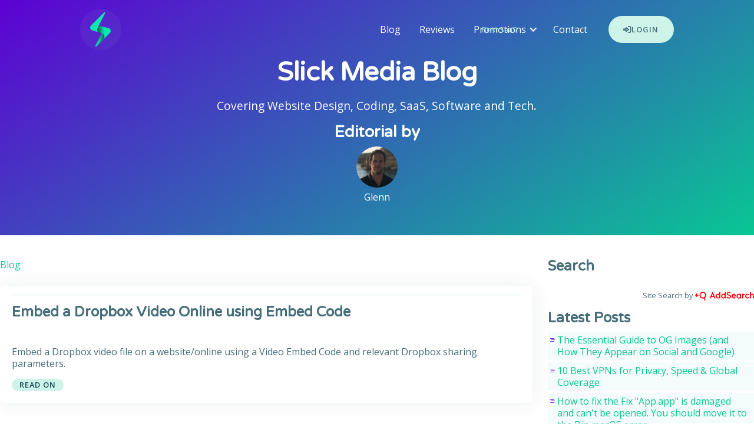

--- FILE ---
content_type: text/html
request_url: https://slickmedia.io/tags/embed
body_size: 22034
content:
<!DOCTYPE html><!-- Last Published: Mon Jan 12 2026 16:27:21 GMT+0000 (Coordinated Universal Time) --><html data-wf-domain="slickmedia.io" data-wf-page="619fb6b1afe49c80ccec3d47" data-wf-site="619f5834d201997063bd195f" lang="en" data-wf-collection="619fb6b1afe49c4d8cec3d45" data-wf-item-slug="embed"><head><meta charset="utf-8"/><title>Slick Media</title><meta content="width=device-width, initial-scale=1" name="viewport"/><link href="https://cdn.prod.website-files.com/619f5834d201997063bd195f/css/slickmedia.shared.b96e0440f.min.css" rel="stylesheet" type="text/css" integrity="sha384-uW4EQPcTvd7jOp8YF33CNdxpRoM3fi9Wkl8tDx0tCc/GAUyThe4hgsbfqN7yntWE" crossorigin="anonymous"/><link href="https://fonts.googleapis.com" rel="preconnect"/><link href="https://fonts.gstatic.com" rel="preconnect" crossorigin="anonymous"/><script src="https://ajax.googleapis.com/ajax/libs/webfont/1.6.26/webfont.js" type="text/javascript"></script><script type="text/javascript">WebFont.load({  google: {    families: ["Open Sans:300,300italic,400,400italic,600,600italic,700,700italic,800,800italic","Varela Round:400"]  }});</script><script type="text/javascript">!function(o,c){var n=c.documentElement,t=" w-mod-";n.className+=t+"js",("ontouchstart"in o||o.DocumentTouch&&c instanceof DocumentTouch)&&(n.className+=t+"touch")}(window,document);</script><link href="https://cdn.prod.website-files.com/619f5834d201997063bd195f/672de8238ef41427bda906fc_slick-media-icon32.png" rel="shortcut icon" type="image/x-icon"/><link href="https://cdn.prod.website-files.com/619f5834d201997063bd195f/672de839f3602fa1d3f76fa7_slick-media-icon256.png" rel="apple-touch-icon"/><link href="https://slickmedia.io/tags/embed" rel="canonical"/><!-- jQuery -->
<script src="https://cdnjs.cloudflare.com/ajax/libs/jquery/3.7.1/jquery.min.js" integrity="sha512-v2CJ7UaYy4JwqLDIrZUI/4hqeoQieOmAZNXBeQyjo21dadnwR+8ZaIJVT8EE2iyI61OV8e6M8PP2/4hpQINQ/g==" crossorigin="anonymous" referrerpolicy="no-referrer"></script>
<script>
// set the og:url same as the canonical url
window.addEventListener('DOMContentLoaded', (event) => {
	let canonicalTag = document.querySelector('link[rel="canonical"]');
	let canonicalURL = canonicalTag ? canonicalTag.getAttribute('href') : window.location.href;
	let metaTag = document.querySelector('meta[property="og:url"]');
	if (!metaTag) {
		metaTag = document.createElement('meta');
		metaTag.setAttribute('property', 'og:url');
		document.head.appendChild(metaTag);
	}
	metaTag.setAttribute('content', canonicalURL);
});
</script>

<!-- Reading Time -->
<script src="https://cdnjs.cloudflare.com/ajax/libs/reading-time/2.0.0/readingTime.min.js" integrity="sha512-GlqpLb60iyIOT5GsPYV051x1mhFCAW3pgajB2QNzWCuIUBCIUIuplvXfkJBh2VXQL9G3QADDGK0MEmEy12tuKw==" crossorigin="anonymous" referrerpolicy="no-referrer"></script>
<!-- Notifications -->
<!--<script src="https://cdn.gravitec.net/storage/8b28e2928aea58db9eda85d5403705ed/client.js" async></script>-->
<!-- Google Tag Manager -->
<script>(function(w,d,s,l,i){w[l]=w[l]||[];w[l].push({'gtm.start':
new Date().getTime(),event:'gtm.js'});var f=d.getElementsByTagName(s)[0],
j=d.createElement(s),dl=l!='dataLayer'?'&l='+l:'';j.async=true;j.src=
'https://www.googletagmanager.com/gtm.js?id='+i+dl;f.parentNode.insertBefore(j,f);
})(window,document,'script','dataLayer','GTM-TX4C6JP');</script>
<!-- End Google Tag Manager -->
<!-- Userway Accessibility -->
<script async src="https://cdn.userway.org/widget.js" data-account="FRNhqkHwC8"></script>
<meta name='impact-site-verification' value='-1528721708' />
<meta name='impact-site-verification' value='f239c07c-d9ee-4a96-bfbc-f87f18916eb9'></head><body><div class="w-layout-grid main-grid"><div id="w-node-_8416cfca-5f38-494f-c6fc-0c2c61c3dcd4-ccec3d47" class="header-wrapper"><div class="header"><div class="header-inner"><div class="w-layout-grid header-grid"><div data-animation="default" class="navbar w-nav" data-easing2="ease" data-easing="ease" data-collapse="medium" role="banner" data-duration="400" id="w-node-_562966a5-901a-5f78-192d-8cbf6aedb22a-6aedb227" data-doc-height="1"><div class="nav-grid"><div class="nav-left"><a href="/" data-w-id="562966a5-901a-5f78-192d-8cbf6aedb22d" class="brand w-nav-brand"><div class="w-layout-grid brand-grid"><img src="https://cdn.prod.website-files.com/619f5834d201997063bd195f/619f58a3a59fba6e26e086e3_slick-media-s.svg" id="w-node-_562966a5-901a-5f78-192d-8cbf6aedb22f-6aedb227" alt="" class="slick-media-logo"/><div id="w-node-_562966a5-901a-5f78-192d-8cbf6aedb230-6aedb227" class="brand-bg"></div></div></a></div><div id="w-node-_562966a5-901a-5f78-192d-8cbf6aedb231-6aedb227" class="nav-right"><nav role="navigation" class="nav-menu w-nav-menu"><a href="/blog" class="nav-link w-nav-link">Blog</a><a href="/reviews" class="nav-link w-nav-link">Reviews</a><div data-hover="true" data-delay="0" class="dropdown w-dropdown"><div class="nav-link nl-dropdown hide-nl-dropdown w-dropdown-toggle"><div class="nav-icon w-icon-dropdown-toggle"></div><div>Services</div></div><nav class="navigation-dropdown w-dropdown-list"><div class="dropdown-wrapper"><div class="dropdown-inner"><div class="nav-spacer"></div><div class="grid-block"><div class="nav-list-wrapper w-dyn-list"><div role="list" class="nav-list w-dyn-items"><div role="listitem" class="nav-list-item w-dyn-item"><a href="/services/webflow-website-design" class="dropdown-link w-inline-block"><div id="w-node-_562966a5-901a-5f78-192d-8cbf6aedb271-6aedb227" style="background-color:#4353ff" class="nav-circ"><img src="https://cdn.prod.website-files.com/619f9d81293b1ee9f7842595/61a0f2ddf3daa251658a3864_609d08fb1eb9e71d39d921a5_webflow-w.svg" alt="Webflow Website Design" class="icon-nav"/><div class="icon-nav iw-glyph w-dyn-bind-empty"></div></div><div class="nav-content-wrap"><div class="dropdown-title">Webflow Website Design</div><div class="nav-link-details">Better Websites built on Webflow</div></div></a></div><div role="listitem" class="nav-list-item w-dyn-item"><a href="/services/seo" class="dropdown-link w-inline-block"><div id="w-node-_562966a5-901a-5f78-192d-8cbf6aedb271-6aedb227" style="background-color:#12795e" class="nav-circ"><img src="" alt="SEO" class="icon-nav w-dyn-bind-empty"/><div class="icon-nav iw-glyph"></div></div><div class="nav-content-wrap"><div class="dropdown-title">SEO</div><div class="nav-link-details">Results-oriented Search Engine Optimisation</div></div></a></div><div role="listitem" class="nav-list-item w-dyn-item"><a href="/services/bubble-web-apps" class="dropdown-link w-inline-block"><div id="w-node-_562966a5-901a-5f78-192d-8cbf6aedb271-6aedb227" style="background-color:#0205d3" class="nav-circ"><img src="https://cdn.prod.website-files.com/619f9d81293b1ee9f7842595/61a0f2dd16f657d36bbdae84_609d0937155b162d49bc0530_bubble-b.svg" alt="Bubble Web Apps" class="icon-nav"/><div class="icon-nav iw-glyph w-dyn-bind-empty"></div></div><div class="nav-content-wrap"><div class="dropdown-title">Bubble Web Apps</div><div class="nav-link-details">Powerful web applications built on Bubble.io</div></div></a></div></div></div></div><div class="nav-spacer"></div><div class="dropdown-block"><div class="dropdown-title">Contact Us</div><a href="/contact" class="nav-blog-item w-inline-block"><div class="nav-link-2">Contact us about Internet Solutions</div></a><a href="#" class="nav-blog-item w-inline-block"></a></div></div><div class="pointer"></div></div></nav></div><div data-hover="true" data-delay="0" class="dropdown w-dropdown"><div class="nav-link nl-dropdown w-dropdown-toggle"><div class="nav-icon w-icon-dropdown-toggle"></div><div>Promotions</div><div class="nl-secondary"><div>Best SaaS</div></div></div><nav class="navigation-dropdown w-dropdown-list"><div class="dropdown-wrapper"><div id="w-node-_562966a5-901a-5f78-192d-8cbf6aedb23f-6aedb227" class="dropdown-inner"><div class="nav-trending">Introducing Best SaaS &amp; Promotions</div><div class="nav-list-wrapper w-dyn-list"><div role="list" class="nav-list w-dyn-items"><div data-extra-value="" role="listitem" class="nav-list-item w-dyn-item"><a href="/promos/1password" class="dropdown-link w-inline-block"><div id="w-node-_562966a5-901a-5f78-192d-8cbf6aedb246-6aedb227" style="background-color:#065cc3" class="nav-circ"><img src="https://cdn.prod.website-files.com/619f9d81293b1ee9f7842595/64da52b09ae76e21b9038e2c_1password-icon-1.svg" alt="" class="icon-nav w-condition-invisible"/><img src="https://cdn.prod.website-files.com/619f9d81293b1ee9f7842595/64da55d1cb49e875e7a540c9_1password-icon-2.svg" alt="" class="icon-nav"/></div><div class="nav-content-wrap"><div class="dropdown-title">1Password</div><div class="grid-block"><div class="nav-link-details w-embed">Introducing <strong>1Password</strong> and 1Password 14  <span class="extra-value-divider">or </span>
 Days Free</div><div class="nav-link-details w-condition-invisible w-embed">Introducing <strong>1Password</strong> and 1Password 14   &amp;  Days Free </div></div></div></a></div><div data-extra-value="" role="listitem" class="nav-list-item w-dyn-item"><a href="/promos/site-search" class="dropdown-link w-inline-block"><div id="w-node-_562966a5-901a-5f78-192d-8cbf6aedb246-6aedb227" style="background-color:#fe0201" class="nav-circ"><img src="https://cdn.prod.website-files.com/619f9d81293b1ee9f7842595/678516c923e6b84cddefa24b_addsearch-search-icon.svg" alt="" class="icon-nav"/><img src="" alt="" class="icon-nav w-condition-invisible w-dyn-bind-empty"/></div><div class="nav-content-wrap"><div class="dropdown-title">AddSearch Site Search</div><div class="grid-block"><div class="nav-link-details w-embed">Introducing <strong>Site Search</strong> and Site Search 20%  <span class="extra-value-divider">or </span>
 Discount</div><div class="nav-link-details w-condition-invisible w-embed">Introducing <strong>Site Search</strong> and Site Search 20%   &amp; % Discount </div></div></div></a></div><div data-extra-value="" role="listitem" class="nav-list-item w-dyn-item"><a href="/promos/alidrop" class="dropdown-link w-inline-block"><div id="w-node-_562966a5-901a-5f78-192d-8cbf6aedb246-6aedb227" style="background-color:#f3451f" class="nav-circ"><img src="https://cdn.prod.website-files.com/619f9d81293b1ee9f7842595/67ebc7a36a861d4540944100_alidrop-icon.svg" alt="" class="icon-nav"/><img src="" alt="" class="icon-nav w-condition-invisible w-dyn-bind-empty"/></div><div class="nav-content-wrap"><div class="dropdown-title">AliDrop</div><div class="grid-block"><div class="nav-link-details w-embed">Introducing <strong>AliDrop</strong> and AliDrop 25%  <span class="extra-value-divider">or </span>
 Coupon Code</div><div class="nav-link-details w-condition-invisible w-embed">Introducing <strong>AliDrop</strong> and AliDrop 25%   &amp; % Coupon Code </div></div></div></a></div><div data-extra-value="" role="listitem" class="nav-list-item w-dyn-item"><a href="/promos/aperty" class="dropdown-link w-inline-block"><div id="w-node-_562966a5-901a-5f78-192d-8cbf6aedb246-6aedb227" style="background-color:hsla(0, 0.00%, 0.00%, 1.00)" class="nav-circ"><img src="https://cdn.prod.website-files.com/619f9d81293b1ee9f7842595/67a09b72aad236693389c6a5_aperty-icon.svg" alt="" class="icon-nav"/><img src="" alt="" class="icon-nav w-condition-invisible w-dyn-bind-empty"/></div><div class="nav-content-wrap"><div class="dropdown-title">Aperty</div><div class="grid-block"><div class="nav-link-details w-embed">Introducing <strong>Aperty</strong> and Aperty 10%  <span class="extra-value-divider">or </span>
 Discount Coupon Code</div><div class="nav-link-details w-condition-invisible w-embed">Introducing <strong>Aperty</strong> and Aperty 10%   &amp; % Discount Coupon Code </div></div></div></a></div><div data-extra-value="" role="listitem" class="nav-list-item w-dyn-item"><a href="/promos/appmysite" class="dropdown-link w-inline-block"><div id="w-node-_562966a5-901a-5f78-192d-8cbf6aedb246-6aedb227" style="background-color:#3064f9" class="nav-circ"><img src="https://cdn.prod.website-files.com/619f9d81293b1ee9f7842595/6842cb8e355e9a252a046735_appmysite-favicon.svg" alt="" class="icon-nav"/><img src="" alt="" class="icon-nav w-condition-invisible w-dyn-bind-empty"/></div><div class="nav-content-wrap"><div class="dropdown-title">AppMySite</div><div class="grid-block"><div class="nav-link-details w-embed">Introducing <strong>AppMySite</strong> and AppMySite 10%  <span class="extra-value-divider">or </span>
 Discount Code</div><div class="nav-link-details w-condition-invisible w-embed">Introducing <strong>AppMySite</strong> and AppMySite 10%   &amp; % Discount Code </div></div></div></a></div><div data-extra-value="" role="listitem" class="nav-list-item w-dyn-item"><a href="/promos/betterpic" class="dropdown-link w-inline-block"><div id="w-node-_562966a5-901a-5f78-192d-8cbf6aedb246-6aedb227" style="background-color:#7158ef" class="nav-circ"><img src="https://cdn.prod.website-files.com/619f9d81293b1ee9f7842595/682219648c82b358c4421fbb_betterpic-icon.svg" alt="" class="icon-nav"/><img src="" alt="" class="icon-nav w-condition-invisible w-dyn-bind-empty"/></div><div class="nav-content-wrap"><div class="dropdown-title">BetterPic</div><div class="grid-block"><div class="nav-link-details w-embed">Introducing <strong>Betterpic</strong> and Betterpic 10%  <span class="extra-value-divider">or </span>
 Coupon Code</div><div class="nav-link-details w-condition-invisible w-embed">Introducing <strong>Betterpic</strong> and Betterpic 10%   &amp; % Coupon Code </div></div></div></a></div><div data-extra-value="" role="listitem" class="nav-list-item w-dyn-item"><a href="/promos/boomerang-me" class="dropdown-link w-inline-block"><div id="w-node-_562966a5-901a-5f78-192d-8cbf6aedb246-6aedb227" style="background-color:#5450ff" class="nav-circ"><img src="https://cdn.prod.website-files.com/619f9d81293b1ee9f7842595/67af44520f02cc8ec3524c07_boomerang-icon.svg" alt="" class="icon-nav"/><img src="" alt="" class="icon-nav w-condition-invisible w-dyn-bind-empty"/></div><div class="nav-content-wrap"><div class="dropdown-title">Boomerang Me</div><div class="grid-block"><div class="nav-link-details w-embed">Introducing <strong>Boomerang Me</strong> and Boomerang Me 20%  <span class="extra-value-divider">or </span>
 Promo Code</div><div class="nav-link-details w-condition-invisible w-embed">Introducing <strong>Boomerang Me</strong> and Boomerang Me 20%   &amp; % Promo Code </div></div></div></a></div><div data-extra-value="" role="listitem" class="nav-list-item w-dyn-item"><a href="/promos/bugherd" class="dropdown-link w-inline-block"><div id="w-node-_562966a5-901a-5f78-192d-8cbf6aedb246-6aedb227" style="background-color:#3f71e0" class="nav-circ"><img src="https://cdn.prod.website-files.com/619f9d81293b1ee9f7842595/66fd258e4e69a6668efc5358_BugHerd-icon.svg" alt="" class="icon-nav"/><img src="" alt="" class="icon-nav w-condition-invisible w-dyn-bind-empty"/></div><div class="nav-content-wrap"><div class="dropdown-title">BugHerd</div><div class="grid-block"><div class="nav-link-details w-embed">Introducing <strong>BugHerd</strong> and BugHerd 20%  <span class="extra-value-divider">or </span>
 Discount</div><div class="nav-link-details w-condition-invisible w-embed">Introducing <strong>BugHerd</strong> and BugHerd 20%   &amp; % Discount </div></div></div></a></div><div data-extra-value="" role="listitem" class="nav-list-item w-dyn-item"><a href="/promos/chatbot" class="dropdown-link w-inline-block"><div id="w-node-_562966a5-901a-5f78-192d-8cbf6aedb246-6aedb227" style="background-color:#06f" class="nav-circ"><img src="https://cdn.prod.website-files.com/619f9d81293b1ee9f7842595/61fbcca762397c5ba76f4675_chatbot-icon.svg" alt="" class="icon-nav"/><img src="" alt="" class="icon-nav w-condition-invisible w-dyn-bind-empty"/></div><div class="nav-content-wrap"><div class="dropdown-title">ChatBot</div><div class="grid-block"><div class="nav-link-details w-embed">Introducing <strong>ChatBot</strong> and ChatBot 10%  <span class="extra-value-divider">or </span>
 Discount</div><div class="nav-link-details w-condition-invisible w-embed">Introducing <strong>ChatBot</strong> and ChatBot 10%   &amp; % Discount </div></div></div></a></div><div data-extra-value="" role="listitem" class="nav-list-item w-dyn-item"><a href="/promos/clickup" class="dropdown-link w-inline-block"><div id="w-node-_562966a5-901a-5f78-192d-8cbf6aedb246-6aedb227" style="background-color:#fa12e3" class="nav-circ"><img src="https://cdn.prod.website-files.com/619f9d81293b1ee9f7842595/619fbb894d41094355021839_60e81ed9df2a099e3012d106_clickup-icon.svg" alt="" class="icon-nav"/><img src="" alt="" class="icon-nav w-condition-invisible w-dyn-bind-empty"/></div><div class="nav-content-wrap"><div class="dropdown-title">ClickUp</div><div class="grid-block"><div class="nav-link-details w-embed">Introducing <strong>ClickUp</strong> and ClickUp 10%  <span class="extra-value-divider">or </span>
 Promo Code</div><div class="nav-link-details w-condition-invisible w-embed">Introducing <strong>ClickUp</strong> and ClickUp 10%   &amp; % Promo Code </div></div></div></a></div><div data-extra-value="" role="listitem" class="nav-list-item w-dyn-item"><a href="/promos/close" class="dropdown-link w-inline-block"><div id="w-node-_562966a5-901a-5f78-192d-8cbf6aedb246-6aedb227" style="background-color:black" class="nav-circ"><img src="https://cdn.prod.website-files.com/619f9d81293b1ee9f7842595/6785182a650d2e5c03b6c82d_close-logo-framed.svg" alt="" class="icon-nav"/><img src="" alt="" class="icon-nav w-condition-invisible w-dyn-bind-empty"/></div><div class="nav-content-wrap"><div class="dropdown-title">Close</div><div class="grid-block"><div class="nav-link-details w-embed">Introducing <strong>Close</strong> and Close 5%  <span class="extra-value-divider">or </span>
 Promo Code</div><div class="nav-link-details w-condition-invisible w-embed">Introducing <strong>Close</strong> and Close 5%   &amp; % Promo Code </div></div></div></a></div><div data-extra-value="" role="listitem" class="nav-list-item w-dyn-item"><a href="/promos/cloudtalk" class="dropdown-link w-inline-block"><div id="w-node-_562966a5-901a-5f78-192d-8cbf6aedb246-6aedb227" style="background-color:#081dcf" class="nav-circ"><img src="https://cdn.prod.website-files.com/619f9d81293b1ee9f7842595/68caaf298391670e447e7230_cloudtalk-icon.svg" alt="" class="icon-nav"/><img src="" alt="" class="icon-nav w-condition-invisible w-dyn-bind-empty"/></div><div class="nav-content-wrap"><div class="dropdown-title">CloudTalk</div><div class="grid-block"><div class="nav-link-details w-condition-invisible w-embed">Introducing <strong>CloudTalk</strong> and CloudTalk 15%  <span class="extra-value-divider">or </span>
 Black Friday Coupon Code</div><div class="nav-link-details w-embed">Introducing <strong>CloudTalk</strong> and CloudTalk 15%   &amp; 50% Black Friday Coupon Code </div></div></div></a></div><div data-extra-value="" role="listitem" class="nav-list-item w-dyn-item"><a href="/promos/cometchat" class="dropdown-link w-inline-block"><div id="w-node-_562966a5-901a-5f78-192d-8cbf6aedb246-6aedb227" style="background-color:#6929ca" class="nav-circ"><img src="https://cdn.prod.website-files.com/619f9d81293b1ee9f7842595/64355f131d4aec6a5cf7f4ad_comet-chat-icon.svg" alt="" class="icon-nav"/><img src="" alt="" class="icon-nav w-condition-invisible w-dyn-bind-empty"/></div><div class="nav-content-wrap"><div class="dropdown-title">CometChat</div><div class="grid-block"><div class="nav-link-details w-embed">Introducing <strong>CometChat</strong> and CometChat 25%  <span class="extra-value-divider">or </span>
 Coupon Code</div><div class="nav-link-details w-condition-invisible w-embed">Introducing <strong>CometChat</strong> and CometChat 25%   &amp; % Coupon Code </div></div></div></a></div><div data-extra-value="" role="listitem" class="nav-list-item w-dyn-item"><a href="/promos/confetti" class="dropdown-link w-inline-block"><div id="w-node-_562966a5-901a-5f78-192d-8cbf6aedb246-6aedb227" style="background-color:#ff1463" class="nav-circ"><img src="https://cdn.prod.website-files.com/619f9d81293b1ee9f7842595/68c8064e98761777c7fcabae_confetti-icon.svg" alt="" class="icon-nav"/><img src="" alt="" class="icon-nav w-condition-invisible w-dyn-bind-empty"/></div><div class="nav-content-wrap"><div class="dropdown-title">Confetti</div><div class="grid-block"><div class="nav-link-details w-embed">Introducing <strong>Confetti</strong> and Confetti $100  <span class="extra-value-divider">or </span>
 Promo Code</div><div class="nav-link-details w-condition-invisible w-embed">Introducing <strong>Confetti</strong> and Confetti $100   &amp; $ Promo Code </div></div></div></a></div><div data-extra-value="" role="listitem" class="nav-list-item w-dyn-item"><a href="/promos/dext" class="dropdown-link w-inline-block"><div id="w-node-_562966a5-901a-5f78-192d-8cbf6aedb246-6aedb227" style="background-color:#ff5a01" class="nav-circ"><img src="https://cdn.prod.website-files.com/619f9d81293b1ee9f7842595/6728dc5793901caae991095d_dext.svg" alt="" class="icon-nav"/><img src="" alt="" class="icon-nav w-condition-invisible w-dyn-bind-empty"/></div><div class="nav-content-wrap"><div class="dropdown-title">Dext</div><div class="grid-block"><div class="nav-link-details w-embed">Introducing <strong>Dext</strong> and Dext 20%  <span class="extra-value-divider">or </span>
 Discount</div><div class="nav-link-details w-condition-invisible w-embed">Introducing <strong>Dext</strong> and Dext 20%   &amp; % Discount </div></div></div></a></div><div data-extra-value="" role="listitem" class="nav-list-item w-dyn-item"><a href="/promos/emergent" class="dropdown-link w-inline-block"><div id="w-node-_562966a5-901a-5f78-192d-8cbf6aedb246-6aedb227" style="background-color:#0f0f10" class="nav-circ"><img src="https://cdn.prod.website-files.com/619f9d81293b1ee9f7842595/68f238c06007e4a1ec658d0f_emergent-icon.svg" alt="" class="icon-nav"/><img src="" alt="" class="icon-nav w-condition-invisible w-dyn-bind-empty"/></div><div class="nav-content-wrap"><div class="dropdown-title">Emergent</div><div class="grid-block"><div class="nav-link-details w-condition-invisible w-embed">Introducing <strong>Emergent</strong> and Emergent 5%  <span class="extra-value-divider">or </span>
 Coupon Code</div><div class="nav-link-details w-embed">Introducing <strong>Emergent</strong> and Emergent 5%   &amp; 75% Coupon Code </div></div></div></a></div><div data-extra-value="" role="listitem" class="nav-list-item w-dyn-item"><a href="/promos/enso" class="dropdown-link w-inline-block"><div id="w-node-_562966a5-901a-5f78-192d-8cbf6aedb246-6aedb227" style="background-color:#d2449d" class="nav-circ"><img src="https://cdn.prod.website-files.com/619f9d81293b1ee9f7842595/68d3b9d552fb07e8ff0e8d36_enso-icon.svg" alt="" class="icon-nav"/><img src="" alt="" class="icon-nav w-condition-invisible w-dyn-bind-empty"/></div><div class="nav-content-wrap"><div class="dropdown-title">Enso</div><div class="grid-block"><div class="nav-link-details w-condition-invisible w-embed">Introducing <strong>enso</strong> and enso 30%  <span class="extra-value-divider">or </span>
 Promotion Code</div><div class="nav-link-details w-embed">Introducing <strong>enso</strong> and enso 30%   &amp; 50% Promotion Code </div></div></div></a></div><div data-extra-value="" role="listitem" class="nav-list-item w-dyn-item"><a href="/promos/fastmoss" class="dropdown-link w-inline-block"><div id="w-node-_562966a5-901a-5f78-192d-8cbf6aedb246-6aedb227" style="background-color:#fe2062" class="nav-circ"><img src="https://cdn.prod.website-files.com/619f9d81293b1ee9f7842595/67d80b0d91c873bfddc3efaf_fastmoss-icon.svg" alt="" class="icon-nav"/><img src="" alt="" class="icon-nav w-condition-invisible w-dyn-bind-empty"/></div><div class="nav-content-wrap"><div class="dropdown-title">FastMoss</div><div class="grid-block"><div class="nav-link-details w-embed">Introducing <strong>FastMoss</strong> and FastMoss 10%  <span class="extra-value-divider">or </span>
 Promotion Code</div><div class="nav-link-details w-condition-invisible w-embed">Introducing <strong>FastMoss</strong> and FastMoss 10%   &amp; % Promotion Code </div></div></div></a></div><div data-extra-value="" role="listitem" class="nav-list-item w-dyn-item"><a href="/promos/framer" class="dropdown-link w-inline-block"><div id="w-node-_562966a5-901a-5f78-192d-8cbf6aedb246-6aedb227" style="background-color:black" class="nav-circ"><img src="https://cdn.prod.website-files.com/619f9d81293b1ee9f7842595/6481e331b7721255a2fdec82_framer-icon.svg" alt="" class="icon-nav w-condition-invisible"/><img src="https://cdn.prod.website-files.com/619f9d81293b1ee9f7842595/67192526797ab4edebe3db3e_framer-icon-1.svg" alt="" class="icon-nav"/></div><div class="nav-content-wrap"><div class="dropdown-title">Framer</div><div class="grid-block"><div class="nav-link-details w-embed">Introducing <strong>Framer</strong> and Framer 25%  <span class="extra-value-divider">or </span>
 Promo Code</div><div class="nav-link-details w-condition-invisible w-embed">Introducing <strong>Framer</strong> and Framer 25%   &amp; % Promo Code </div></div></div></a></div><div data-extra-value="" role="listitem" class="nav-list-item w-dyn-item"><a href="/promos/getresponse" class="dropdown-link w-inline-block"><div id="w-node-_562966a5-901a-5f78-192d-8cbf6aedb246-6aedb227" style="background-color:#00baff" class="nav-circ"><img src="https://cdn.prod.website-files.com/619f9d81293b1ee9f7842595/61b3702c5e6d50cbe0bf5a6c_619d589e64dc6da376380913_getresponse-icon-1.svg" alt="" class="icon-nav"/><img src="" alt="" class="icon-nav w-condition-invisible w-dyn-bind-empty"/></div><div class="nav-content-wrap"><div class="dropdown-title">GetResponse</div><div class="grid-block"><div class="nav-link-details w-embed">Introducing <strong>GetResponse</strong> and GetResponse 15%  <span class="extra-value-divider">or </span>
 Discount Coupon Code</div><div class="nav-link-details w-condition-invisible w-embed">Introducing <strong>GetResponse</strong> and GetResponse 15%   &amp; % Discount Coupon Code </div></div></div></a></div><div data-extra-value="" role="listitem" class="nav-list-item w-dyn-item"><a href="/promos/google-workspace" class="dropdown-link w-inline-block"><div id="w-node-_562966a5-901a-5f78-192d-8cbf6aedb246-6aedb227" style="background-color:#1a73e8" class="nav-circ"><img src="https://cdn.prod.website-files.com/619f9d81293b1ee9f7842595/6785419712f847d7a843bb03_google-workspace-icon.svg" alt="" class="icon-nav"/><img src="" alt="" class="icon-nav w-condition-invisible w-dyn-bind-empty"/></div><div class="nav-content-wrap"><div class="dropdown-title">Google Workspace</div><div class="grid-block"><div class="nav-link-details w-embed">Introducing <strong>Google Workspace</strong> and Google Workspace Starter, Standard &amp; Plus Plans15% Starter, Standard &amp; Plus Plans <span class="extra-value-divider">or </span>
 Promotion Code</div><div class="nav-link-details w-condition-invisible w-embed">Introducing <strong>Google Workspace</strong> and Google Workspace Starter, Standard &amp; Plus Plans15% Starter, Standard &amp; Plus Plans  &amp; % Promotion Code Starter, Standard &amp; Plus Plans</div></div></div></a></div><div data-extra-value="" role="listitem" class="nav-list-item w-dyn-item"><a href="/promos/gusto" class="dropdown-link w-inline-block"><div id="w-node-_562966a5-901a-5f78-192d-8cbf6aedb246-6aedb227" style="background-color:#f45d48" class="nav-circ"><img src="https://cdn.prod.website-files.com/619f9d81293b1ee9f7842595/69010bbf25c73e8a0229fe9d_gusto-icon.svg" alt="" class="icon-nav"/><img src="" alt="" class="icon-nav w-condition-invisible w-dyn-bind-empty"/></div><div class="nav-content-wrap"><div class="dropdown-title">Gusto</div><div class="grid-block"><div class="nav-link-details w-embed">Introducing <strong>Gusto</strong> and Gusto $100  <span class="extra-value-divider">or </span>
 Gift Card Offer</div><div class="nav-link-details w-condition-invisible w-embed">Introducing <strong>Gusto</strong> and Gusto $100   &amp; $ Gift Card Offer </div></div></div></a></div><div data-extra-value="" role="listitem" class="nav-list-item w-dyn-item"><a href="/promos/hp-instant-ink" class="dropdown-link w-inline-block"><div id="w-node-_562966a5-901a-5f78-192d-8cbf6aedb246-6aedb227" style="background-color:#0096d6" class="nav-circ"><img src="https://cdn.prod.website-files.com/619f9d81293b1ee9f7842595/678552fb15bf8b9e5278e017_HP.svg" alt="" class="icon-nav"/><img src="" alt="" class="icon-nav w-condition-invisible w-dyn-bind-empty"/></div><div class="nav-content-wrap"><div class="dropdown-title">HP Instant Ink</div><div class="grid-block"><div class="nav-link-details w-embed">Introducing <strong>HP Instant Ink</strong> and HP Instant Ink 1Month Free  <span class="extra-value-divider">or </span>
 Discount</div><div class="nav-link-details w-condition-invisible w-embed">Introducing <strong>HP Instant Ink</strong> and HP Instant Ink 1Month Free   &amp; Month Free Discount </div></div></div></a></div><div data-extra-value="" role="listitem" class="nav-list-item w-dyn-item"><a href="/promos/jungle-scout" class="dropdown-link w-inline-block"><div id="w-node-_562966a5-901a-5f78-192d-8cbf6aedb246-6aedb227" style="background-color:#00022b" class="nav-circ"><img src="https://cdn.prod.website-files.com/619f9d81293b1ee9f7842595/6808c764acbdfcacd87739eb_jungle-scout-icon-1.svg" alt="" class="icon-nav"/><img src="" alt="" class="icon-nav w-condition-invisible w-dyn-bind-empty"/></div><div class="nav-content-wrap"><div class="dropdown-title">Jungle Scout</div><div class="grid-block"><div class="nav-link-details w-embed">Introducing <strong>Jungle Scout</strong> and Jungle Scout 50%  <span class="extra-value-divider">or </span>
 Discount</div><div class="nav-link-details w-condition-invisible w-embed">Introducing <strong>Jungle Scout</strong> and Jungle Scout 50%   &amp; % Discount </div></div></div></a></div><div data-extra-value="" role="listitem" class="nav-list-item w-dyn-item"><a href="/promos/learnworlds" class="dropdown-link w-inline-block"><div id="w-node-_562966a5-901a-5f78-192d-8cbf6aedb246-6aedb227" style="background-color:#029c91" class="nav-circ"><img src="https://cdn.prod.website-files.com/619f9d81293b1ee9f7842595/67d2e3c5dabb09e7319dff3c_learnworlds-icon.svg" alt="" class="icon-nav"/><img src="" alt="" class="icon-nav w-condition-invisible w-dyn-bind-empty"/></div><div class="nav-content-wrap"><div class="dropdown-title">LearnWorlds</div><div class="grid-block"><div class="nav-link-details w-condition-invisible w-embed">Introducing <strong>LearnWorlds </strong> and LearnWorlds  10%  <span class="extra-value-divider">or </span>
 Coupon Code</div><div class="nav-link-details w-embed">Introducing <strong>LearnWorlds </strong> and LearnWorlds  10%   &amp; 30% Coupon Code </div></div></div></a></div><div data-extra-value="" role="listitem" class="nav-list-item w-dyn-item"><a href="/promos/livechat" class="dropdown-link w-inline-block"><div id="w-node-_562966a5-901a-5f78-192d-8cbf6aedb246-6aedb227" style="background-color:#fe5000" class="nav-circ"><img src="https://cdn.prod.website-files.com/619f9d81293b1ee9f7842595/61fbb49094e1f1975a2a9a25_livechat-icon.svg" alt="" class="icon-nav"/><img src="" alt="" class="icon-nav w-condition-invisible w-dyn-bind-empty"/></div><div class="nav-content-wrap"><div class="dropdown-title">LiveChat</div><div class="grid-block"><div class="nav-link-details w-embed">Introducing <strong>LiveChat</strong> and LiveChat 10%  <span class="extra-value-divider">or </span>
 Discount</div><div class="nav-link-details w-condition-invisible w-embed">Introducing <strong>LiveChat</strong> and LiveChat 10%   &amp; % Discount </div></div></div></a></div><div data-extra-value="" role="listitem" class="nav-list-item w-dyn-item"><a href="/promos/luminar-neo" class="dropdown-link w-inline-block"><div id="w-node-_562966a5-901a-5f78-192d-8cbf6aedb246-6aedb227" style="background-color:#ffa800" class="nav-circ"><img src="https://cdn.prod.website-files.com/619f9d81293b1ee9f7842595/6781213e0de7eed5c94457e2_luminar-neo-icon.svg" alt="" class="icon-nav"/><img src="" alt="" class="icon-nav w-condition-invisible w-dyn-bind-empty"/></div><div class="nav-content-wrap"><div class="dropdown-title">Luminar Neo</div><div class="grid-block"><div class="nav-link-details w-embed">Introducing <strong>Luminar Neo</strong> and Luminar Neo 10%  <span class="extra-value-divider">or </span>
 Discount Coupon Code</div><div class="nav-link-details w-condition-invisible w-embed">Introducing <strong>Luminar Neo</strong> and Luminar Neo 10%   &amp; % Discount Coupon Code </div></div></div></a></div><div data-extra-value="" role="listitem" class="nav-list-item w-dyn-item"><a href="/promos/moo" class="dropdown-link w-inline-block"><div id="w-node-_562966a5-901a-5f78-192d-8cbf6aedb246-6aedb227" style="background-color:#107c5d" class="nav-circ"><img src="https://cdn.prod.website-files.com/619f9d81293b1ee9f7842595/619fbb9d7d22a4ffe5cdec10_60ed82b6c2dd79c28d91e22e_moo-icon.svg" alt="" class="icon-nav"/><img src="" alt="" class="icon-nav w-condition-invisible w-dyn-bind-empty"/></div><div class="nav-content-wrap"><div class="dropdown-title">MOO</div><div class="grid-block"><div class="nav-link-details w-embed">Introducing <strong>Moo Printing</strong> and Moo Printing 25%  <span class="extra-value-divider">or </span>
 Discount Code</div><div class="nav-link-details w-condition-invisible w-embed">Introducing <strong>Moo Printing</strong> and Moo Printing 25%   &amp; % Discount Code </div></div></div></a></div><div data-extra-value="" role="listitem" class="nav-list-item w-dyn-item"><a href="/promos/manychat" class="dropdown-link w-inline-block"><div id="w-node-_562966a5-901a-5f78-192d-8cbf6aedb246-6aedb227" style="background-color:hsla(0, 0.00%, 0.00%, 1.00)" class="nav-circ"><img src="https://cdn.prod.website-files.com/619f9d81293b1ee9f7842595/6765c692527f1b16608be721_manychat-icon.svg" alt="" class="icon-nav"/><img src="" alt="" class="icon-nav w-condition-invisible w-dyn-bind-empty"/></div><div class="nav-content-wrap"><div class="dropdown-title">Manychat</div><div class="grid-block"><div class="nav-link-details w-condition-invisible w-embed">Introducing <strong>Manychat</strong> and Manychat 100%  <span class="extra-value-divider">or </span>
 Discount</div><div class="nav-link-details w-embed">Introducing <strong>Manychat</strong> and Manychat 100%   &amp; 50% Discount </div></div></div></a></div><div data-extra-value="" role="listitem" class="nav-list-item w-dyn-item"><a href="/promos/mileiq" class="dropdown-link w-inline-block"><div id="w-node-_562966a5-901a-5f78-192d-8cbf6aedb246-6aedb227" style="background-color:#ffa800" class="nav-circ"><img src="https://cdn.prod.website-files.com/619f9d81293b1ee9f7842595/68835926c62e4488781857b7_mileiq-icon.svg" alt="" class="icon-nav"/><img src="" alt="" class="icon-nav w-condition-invisible w-dyn-bind-empty"/></div><div class="nav-content-wrap"><div class="dropdown-title">MileIQ</div><div class="grid-block"><div class="nav-link-details w-embed">Introducing <strong>MileIQ</strong> and MileIQ 10%  <span class="extra-value-divider">or </span>
 Promo Code</div><div class="nav-link-details w-condition-invisible w-embed">Introducing <strong>MileIQ</strong> and MileIQ 10%   &amp; % Promo Code </div></div></div></a></div><div data-extra-value="68" role="listitem" class="nav-list-item w-dyn-item"><a href="/promos/mondly" class="dropdown-link w-inline-block"><div id="w-node-_562966a5-901a-5f78-192d-8cbf6aedb246-6aedb227" style="background-color:#f50" class="nav-circ"><img src="https://cdn.prod.website-files.com/619f9d81293b1ee9f7842595/682f02d55def1dde092fbd5f_mondly-icon.svg" alt="" class="icon-nav"/><img src="" alt="" class="icon-nav w-condition-invisible w-dyn-bind-empty"/></div><div class="nav-content-wrap"><div class="dropdown-title">Mondly</div><div class="grid-block"><div class="nav-link-details w-embed">Introducing <strong>Mondly</strong> and Mondly 65%  <span class="extra-value-divider">or </span>
68% Discount</div><div class="nav-link-details w-condition-invisible w-embed">Introducing <strong>Mondly</strong> and Mondly 65%   &amp; % Discount </div></div></div></a></div><div data-extra-value="" role="listitem" class="nav-list-item w-dyn-item"><a href="/promos/moosend" class="dropdown-link w-inline-block"><div id="w-node-_562966a5-901a-5f78-192d-8cbf6aedb246-6aedb227" style="background-color:#3c10a6" class="nav-circ"><img src="https://cdn.prod.website-files.com/619f9d81293b1ee9f7842595/633ae3f0e851f0b2ebf40986_moosend-icon.svg" alt="" class="icon-nav w-condition-invisible"/><img src="https://cdn.prod.website-files.com/619f9d81293b1ee9f7842595/633ae49c20b9cfec3bd36cac_moosend-icon-1.svg" alt="" class="icon-nav"/></div><div class="nav-content-wrap"><div class="dropdown-title">Moosend</div><div class="grid-block"><div class="nav-link-details w-embed">Introducing <strong>Moosend</strong> and Moosend 20%  <span class="extra-value-divider">or </span>
 Coupon Code</div><div class="nav-link-details w-condition-invisible w-embed">Introducing <strong>Moosend</strong> and Moosend 20%   &amp; % Coupon Code </div></div></div></a></div><div data-extra-value="" role="listitem" class="nav-list-item w-dyn-item"><a href="/promos/nightwatch" class="dropdown-link w-inline-block"><div id="w-node-_562966a5-901a-5f78-192d-8cbf6aedb246-6aedb227" style="background-color:#030303" class="nav-circ"><img src="https://cdn.prod.website-files.com/619f9d81293b1ee9f7842595/673f557aa1069c189c1f7226_nightwatch-icon.svg" alt="" class="icon-nav"/><img src="" alt="" class="icon-nav w-condition-invisible w-dyn-bind-empty"/></div><div class="nav-content-wrap"><div class="dropdown-title">Nightwatch</div><div class="grid-block"><div class="nav-link-details w-embed">Introducing <strong>Nightwatch</strong> and Nightwatch 30%  <span class="extra-value-divider">or </span>
 Discount Coupon Code</div><div class="nav-link-details w-condition-invisible w-embed">Introducing <strong>Nightwatch</strong> and Nightwatch 30%   &amp; % Discount Coupon Code </div></div></div></a></div><div data-extra-value="" role="listitem" class="nav-list-item w-dyn-item"><a href="/promos/octopus-energy" class="dropdown-link w-inline-block"><div id="w-node-_562966a5-901a-5f78-192d-8cbf6aedb246-6aedb227" style="background-color:#f050f8" class="nav-circ"><img src="https://cdn.prod.website-files.com/619f9d81293b1ee9f7842595/678a9b4e83fbc9338cff530c_octopus-energy-icon.svg" alt="" class="icon-nav w-condition-invisible"/><img src="https://cdn.prod.website-files.com/619f9d81293b1ee9f7842595/678a9e23ebafca6b03298468_octopus-energy-icon-1.svg" alt="" class="icon-nav"/></div><div class="nav-content-wrap"><div class="dropdown-title">Octopus Energy</div><div class="grid-block"><div class="nav-link-details w-condition-invisible w-embed">Introducing <strong>Octopus Energy</strong> and Octopus Energy £100  <span class="extra-value-divider">or </span>
 Cashback Offer</div><div class="nav-link-details w-embed">Introducing <strong>Octopus Energy</strong> and Octopus Energy £100   &amp; £50 Cashback Offer </div></div></div></a></div><div data-extra-value="" role="listitem" class="nav-list-item w-dyn-item"><a href="/promos/parallels" class="dropdown-link w-inline-block"><div id="w-node-_562966a5-901a-5f78-192d-8cbf6aedb246-6aedb227" style="background-color:#d92231" class="nav-circ"><img src="https://cdn.prod.website-files.com/619f9d81293b1ee9f7842595/67900487f78a86377fb7952a_parallels-icon.svg" alt="" class="icon-nav"/><img src="" alt="" class="icon-nav w-condition-invisible w-dyn-bind-empty"/></div><div class="nav-content-wrap"><div class="dropdown-title">Parallels</div><div class="grid-block"><div class="nav-link-details w-condition-invisible w-embed">Introducing <strong>Parallels</strong> and Parallels 50%  <span class="extra-value-divider">or </span>
 Coupon Code</div><div class="nav-link-details w-embed">Introducing <strong>Parallels</strong> and Parallels 50%   &amp; 35% Coupon Code </div></div></div></a></div><div data-extra-value="" role="listitem" class="nav-list-item w-dyn-item"><a href="/promos/pipedrive" class="dropdown-link w-inline-block"><div id="w-node-_562966a5-901a-5f78-192d-8cbf6aedb246-6aedb227" style="background-color:#017737" class="nav-circ"><img src="https://cdn.prod.website-files.com/619f9d81293b1ee9f7842595/669a7729d3eee40365fa69e6_pipedrive-icon.svg" alt="" class="icon-nav"/><img src="" alt="" class="icon-nav w-condition-invisible w-dyn-bind-empty"/></div><div class="nav-content-wrap"><div class="dropdown-title">Pipedrive</div><div class="grid-block"><div class="nav-link-details w-embed">Introducing <strong>Pipedrive</strong> and Pipedrive 20%  <span class="extra-value-divider">or </span>
 Discount</div><div class="nav-link-details w-condition-invisible w-embed">Introducing <strong>Pipedrive</strong> and Pipedrive 20%   &amp; % Discount </div></div></div></a></div><div data-extra-value="" role="listitem" class="nav-list-item w-dyn-item"><a href="/promos/privy" class="dropdown-link w-inline-block"><div id="w-node-_562966a5-901a-5f78-192d-8cbf6aedb246-6aedb227" style="background-color:#4b32b0" class="nav-circ"><img src="https://cdn.prod.website-files.com/619f9d81293b1ee9f7842595/678641c19c06ba4789cda6ec_privy-icon.svg" alt="" class="icon-nav"/><img src="" alt="" class="icon-nav w-condition-invisible w-dyn-bind-empty"/></div><div class="nav-content-wrap"><div class="dropdown-title">Privy</div><div class="grid-block"><div class="nav-link-details w-embed">Introducing <strong>Privy</strong> and Privy 15%  <span class="extra-value-divider">or </span>
 Discount</div><div class="nav-link-details w-condition-invisible w-embed">Introducing <strong>Privy</strong> and Privy 15%   &amp; % Discount </div></div></div></a></div><div data-extra-value="" role="listitem" class="nav-list-item w-dyn-item"><a href="/promos/rize" class="dropdown-link w-inline-block"><div id="w-node-_562966a5-901a-5f78-192d-8cbf6aedb246-6aedb227" style="background-color:#080808" class="nav-circ"><img src="https://cdn.prod.website-files.com/619f9d81293b1ee9f7842595/63bc1d90d3e5779ccebc62c0_rize-icon.svg" alt="" class="icon-nav"/><img src="" alt="" class="icon-nav w-condition-invisible w-dyn-bind-empty"/></div><div class="nav-content-wrap"><div class="dropdown-title">Rize</div><div class="grid-block"><div class="nav-link-details w-embed">Introducing <strong>Rize</strong> and Rize 25%  <span class="extra-value-divider">or </span>
 Promo Code</div><div class="nav-link-details w-condition-invisible w-embed">Introducing <strong>Rize</strong> and Rize 25%   &amp; % Promo Code </div></div></div></a></div><div data-extra-value="" role="listitem" class="nav-list-item w-dyn-item"><a href="/promos/sky" class="dropdown-link w-inline-block"><div id="w-node-_562966a5-901a-5f78-192d-8cbf6aedb246-6aedb227" style="background-color:#000ff5" class="nav-circ"><img src="https://cdn.prod.website-files.com/619f9d81293b1ee9f7842595/67911fd084f3179de65c8bfa_sky.svg" alt="" class="icon-nav"/><img src="" alt="" class="icon-nav w-condition-invisible w-dyn-bind-empty"/></div><div class="nav-content-wrap"><div class="dropdown-title">SKY</div><div class="grid-block"><div class="nav-link-details w-embed">Introducing <strong>SKY</strong> and SKY up to £100  <span class="extra-value-divider">or </span>
 Reward Voucher</div><div class="nav-link-details w-condition-invisible w-embed">Introducing <strong>SKY</strong> and SKY up to £100   &amp; £ Reward Voucher </div></div></div></a></div><div data-extra-value="" role="listitem" class="nav-list-item w-dyn-item"><a href="/promos/sanebox" class="dropdown-link w-inline-block"><div id="w-node-_562966a5-901a-5f78-192d-8cbf6aedb246-6aedb227" style="background-color:#1f68dd" class="nav-circ"><img src="https://cdn.prod.website-files.com/619f9d81293b1ee9f7842595/64490a4c5ccca46a8ef1b1e6_sanebox-icon.svg" alt="" class="icon-nav"/><img src="" alt="" class="icon-nav w-condition-invisible w-dyn-bind-empty"/></div><div class="nav-content-wrap"><div class="dropdown-title">SaneBox</div><div class="grid-block"><div class="nav-link-details w-embed">Introducing <strong>SaneBox</strong> and SaneBox $25  <span class="extra-value-divider">or </span>
 Discount Coupon Code</div><div class="nav-link-details w-condition-invisible w-embed">Introducing <strong>SaneBox</strong> and SaneBox $25   &amp; $ Discount Coupon Code </div></div></div></a></div><div data-extra-value="" role="listitem" class="nav-list-item w-dyn-item"><a href="/promos/saner-ai" class="dropdown-link w-inline-block"><div id="w-node-_562966a5-901a-5f78-192d-8cbf6aedb246-6aedb227" style="background-color:#fc651e" class="nav-circ"><img src="https://cdn.prod.website-files.com/619f9d81293b1ee9f7842595/67bc5606732978ed067ed946_saner-icon.svg" alt="" class="icon-nav"/><img src="" alt="" class="icon-nav w-condition-invisible w-dyn-bind-empty"/></div><div class="nav-content-wrap"><div class="dropdown-title">Saner.AI</div><div class="grid-block"><div class="nav-link-details w-embed">Introducing <strong>Saner.AI</strong> and Saner.AI $60  <span class="extra-value-divider">or </span>
 Discount Coupon Code</div><div class="nav-link-details w-condition-invisible w-embed">Introducing <strong>Saner.AI</strong> and Saner.AI $60   &amp; $ Discount Coupon Code </div></div></div></a></div><div data-extra-value="" role="listitem" class="nav-list-item w-dyn-item"><a href="/promos/scalenut" class="dropdown-link w-inline-block"><div id="w-node-_562966a5-901a-5f78-192d-8cbf6aedb246-6aedb227" style="background-color:#1853da" class="nav-circ"><img src="https://cdn.prod.website-files.com/619f9d81293b1ee9f7842595/6704ebdb31b45043edcdcfa7_scalenut-icon.svg" alt="" class="icon-nav"/><img src="" alt="" class="icon-nav w-condition-invisible w-dyn-bind-empty"/></div><div class="nav-content-wrap"><div class="dropdown-title">Scalenut</div><div class="grid-block"><div class="nav-link-details w-embed">Introducing <strong>Scalenut</strong> and Scalenut 10%  <span class="extra-value-divider">or </span>
 Discount Coupon</div><div class="nav-link-details w-condition-invisible w-embed">Introducing <strong>Scalenut</strong> and Scalenut 10%   &amp; % Discount Coupon </div></div></div></a></div><div data-extra-value="" role="listitem" class="nav-list-item w-dyn-item"><a href="/promos/sendpulse" class="dropdown-link w-inline-block"><div id="w-node-_562966a5-901a-5f78-192d-8cbf6aedb246-6aedb227" style="background-color:#009fc1" class="nav-circ"><img src="https://cdn.prod.website-files.com/619f9d81293b1ee9f7842595/619fbba34f755038d939f5a6_610c01d99c0a23198d684591_sendpulse-icon.svg" alt="" class="icon-nav"/><img src="" alt="" class="icon-nav w-condition-invisible w-dyn-bind-empty"/></div><div class="nav-content-wrap"><div class="dropdown-title">SendPulse</div><div class="grid-block"><div class="nav-link-details w-embed">Introducing <strong>SendPulse</strong> and SendPulse $10  <span class="extra-value-divider">or </span>
 Coupon Code</div><div class="nav-link-details w-condition-invisible w-embed">Introducing <strong>SendPulse</strong> and SendPulse $10   &amp; $ Coupon Code </div></div></div></a></div><div data-extra-value="" role="listitem" class="nav-list-item w-dyn-item"><a href="/promos/seobility" class="dropdown-link w-inline-block"><div id="w-node-_562966a5-901a-5f78-192d-8cbf6aedb246-6aedb227" style="background-color:#347bb3" class="nav-circ"><img src="https://cdn.prod.website-files.com/619f9d81293b1ee9f7842595/68079ec14f6f875827de3807_seobility-icon-1.svg" alt="" class="icon-nav"/><img src="" alt="" class="icon-nav w-condition-invisible w-dyn-bind-empty"/></div><div class="nav-content-wrap"><div class="dropdown-title">Seobility</div><div class="grid-block"><div class="nav-link-details w-embed">Introducing <strong>Seobility</strong> and Seobility 1Month Free  <span class="extra-value-divider">or </span>
 Promo Code</div><div class="nav-link-details w-condition-invisible w-embed">Introducing <strong>Seobility</strong> and Seobility 1Month Free   &amp; Month Free Promo Code </div></div></div></a></div><div data-extra-value="75" role="listitem" class="nav-list-item w-dyn-item"><a href="/promos/snapchat-for-business" class="dropdown-link w-inline-block"><div id="w-node-_562966a5-901a-5f78-192d-8cbf6aedb246-6aedb227" style="background-color:hsla(59.294117647058826, 0.00%, 0.00%, 1.00)" class="nav-circ"><img src="https://cdn.prod.website-files.com/619f9d81293b1ee9f7842595/681baafb0e0b152059c159ef_snapchat-1.svg" alt="" class="icon-nav"/><img src="" alt="" class="icon-nav w-condition-invisible w-dyn-bind-empty"/></div><div class="nav-content-wrap"><div class="dropdown-title">Snapchat For Business</div><div class="grid-block"><div class="nav-link-details w-embed">Introducing <strong>Snapchat For Business</strong> and Snapchat For Business $375  <span class="extra-value-divider">or </span>
$75 Limited Time Offer</div><div class="nav-link-details w-condition-invisible w-embed">Introducing <strong>Snapchat For Business</strong> and Snapchat For Business $375   &amp;  Limited Time Offer </div></div></div></a></div><div data-extra-value="" role="listitem" class="nav-list-item w-dyn-item"><a href="/promos/softr" class="dropdown-link w-inline-block"><div id="w-node-_562966a5-901a-5f78-192d-8cbf6aedb246-6aedb227" style="background-color:#2a182e" class="nav-circ"><img src="https://cdn.prod.website-files.com/619f9d81293b1ee9f7842595/667a8fd173b7f0970fc8bb4b_softr-icon.svg" alt="" class="icon-nav"/><img src="" alt="" class="icon-nav w-condition-invisible w-dyn-bind-empty"/></div><div class="nav-content-wrap"><div class="dropdown-title">Softr</div><div class="grid-block"><div class="nav-link-details w-embed">Introducing <strong>Softr</strong> and Softr 1Month Free  <span class="extra-value-divider">or </span>
 Coupon Code</div><div class="nav-link-details w-condition-invisible w-embed">Introducing <strong>Softr</strong> and Softr 1Month Free   &amp; Month Free Coupon Code </div></div></div></a></div><div data-extra-value="" role="listitem" class="nav-list-item w-dyn-item"><a href="/promos/spocket" class="dropdown-link w-inline-block"><div id="w-node-_562966a5-901a-5f78-192d-8cbf6aedb246-6aedb227" style="background-color:#7020ff" class="nav-circ"><img src="https://cdn.prod.website-files.com/619f9d81293b1ee9f7842595/68a4a289beb650de5ec43f1d_spocket-icon.svg" alt="" class="icon-nav w-condition-invisible"/><img src="https://cdn.prod.website-files.com/619f9d81293b1ee9f7842595/68a4a28dc4658c0c0637a0b8_spocket-icon-1.svg" alt="" class="icon-nav"/></div><div class="nav-content-wrap"><div class="dropdown-title">Spocket</div><div class="grid-block"><div class="nav-link-details w-embed">Introducing <strong>Spocket</strong> and Spocket 25%  <span class="extra-value-divider">or </span>
 Discount Coupon Code</div><div class="nav-link-details w-condition-invisible w-embed">Introducing <strong>Spocket</strong> and Spocket 25%   &amp; % Discount Coupon Code </div></div></div></a></div><div data-extra-value="" role="listitem" class="nav-list-item w-dyn-item"><a href="/promos/squarespace" class="dropdown-link w-inline-block"><div id="w-node-_562966a5-901a-5f78-192d-8cbf6aedb246-6aedb227" style="background-color:hsla(8.571428571428656, 0.00%, 0.00%, 1.00)" class="nav-circ"><img src="https://cdn.prod.website-files.com/619f9d81293b1ee9f7842595/67864f190f6a087b75d0ead0_squarespace-icon.svg" alt="" class="icon-nav"/><img src="" alt="" class="icon-nav w-condition-invisible w-dyn-bind-empty"/></div><div class="nav-content-wrap"><div class="dropdown-title">Squarespace</div><div class="grid-block"><div class="nav-link-details w-embed">Introducing <strong>Squarespace</strong> and Squarespace 10%  <span class="extra-value-divider">or </span>
 Coupon Code</div><div class="nav-link-details w-condition-invisible w-embed">Introducing <strong>Squarespace</strong> and Squarespace 10%   &amp; % Coupon Code </div></div></div></a></div><div data-extra-value="" role="listitem" class="nav-list-item w-dyn-item"><a href="/promos/switcher-studio" class="dropdown-link w-inline-block"><div id="w-node-_562966a5-901a-5f78-192d-8cbf6aedb246-6aedb227" style="background-color:#ed5623" class="nav-circ"><img src="https://cdn.prod.website-files.com/619f9d81293b1ee9f7842595/6501b6a187b9fbc7ff38ce36_switcher-studio-icon.svg" alt="" class="icon-nav"/><img src="" alt="" class="icon-nav w-condition-invisible w-dyn-bind-empty"/></div><div class="nav-content-wrap"><div class="dropdown-title">Switcher Studio</div><div class="grid-block"><div class="nav-link-details w-embed">Introducing <strong>Switcher Studio</strong> and Switcher Studio 33%  <span class="extra-value-divider">or </span>
 Coupon Code</div><div class="nav-link-details w-condition-invisible w-embed">Introducing <strong>Switcher Studio</strong> and Switcher Studio 33%   &amp; % Coupon Code </div></div></div></a></div><div data-extra-value="" role="listitem" class="nav-list-item w-dyn-item"><a href="/promos/talkroute" class="dropdown-link w-inline-block"><div id="w-node-_562966a5-901a-5f78-192d-8cbf6aedb246-6aedb227" style="background-color:#ff7100" class="nav-circ"><img src="https://cdn.prod.website-files.com/619f9d81293b1ee9f7842595/66b241be133c123d1329a6cf_talkroute-icon.svg" alt="" class="icon-nav"/><img src="" alt="" class="icon-nav w-condition-invisible w-dyn-bind-empty"/></div><div class="nav-content-wrap"><div class="dropdown-title">Talkroute</div><div class="grid-block"><div class="nav-link-details w-condition-invisible w-embed">Introducing <strong>Talkroute</strong> and Talkroute 20%  <span class="extra-value-divider">or </span>
 Discount</div><div class="nav-link-details w-embed">Introducing <strong>Talkroute</strong> and Talkroute 20%   &amp; 25% Discount </div></div></div></a></div><div data-extra-value="" role="listitem" class="nav-list-item w-dyn-item"><a href="/promos/tiktok-for-business" class="dropdown-link w-inline-block"><div id="w-node-_562966a5-901a-5f78-192d-8cbf6aedb246-6aedb227" style="background-color:#e81155" class="nav-circ"><img src="https://cdn.prod.website-files.com/619f9d81293b1ee9f7842595/66f188a20032df15c1ef6da3_tiktok-icon-1.svg" alt="" class="icon-nav"/><img src="" alt="" class="icon-nav w-condition-invisible w-dyn-bind-empty"/></div><div class="nav-content-wrap"><div class="dropdown-title">TikTok for Business</div><div class="grid-block"><div class="nav-link-details w-embed">Introducing <strong>TikTok for Business</strong> and TikTok for Business up to $6000  <span class="extra-value-divider">or </span>
 Advertising Credit</div><div class="nav-link-details w-condition-invisible w-embed">Introducing <strong>TikTok for Business</strong> and TikTok for Business up to $6000   &amp; $ Advertising Credit </div></div></div></a></div><div data-extra-value="" role="listitem" class="nav-list-item w-dyn-item"><a href="/promos/timely" class="dropdown-link w-inline-block"><div id="w-node-_562966a5-901a-5f78-192d-8cbf6aedb246-6aedb227" style="background-color:#ff616a" class="nav-circ"><img src="https://cdn.prod.website-files.com/619f9d81293b1ee9f7842595/67ffdd6c329ccf0d58e51555_timely-icon.svg" alt="" class="icon-nav"/><img src="" alt="" class="icon-nav w-condition-invisible w-dyn-bind-empty"/></div><div class="nav-content-wrap"><div class="dropdown-title">Timely</div><div class="grid-block"><div class="nav-link-details w-embed">Introducing <strong>Timely</strong> and Timely 50%  <span class="extra-value-divider">or </span>
 Discount Coupon Code</div><div class="nav-link-details w-condition-invisible w-embed">Introducing <strong>Timely</strong> and Timely 50%   &amp; % Discount Coupon Code </div></div></div></a></div><div data-extra-value="" role="listitem" class="nav-list-item w-dyn-item"><a href="/promos/trading-212" class="dropdown-link w-inline-block"><div id="w-node-_562966a5-901a-5f78-192d-8cbf6aedb246-6aedb227" style="background-color:hsla(0, 0.00%, 0.00%, 1.00)" class="nav-circ"><img src="https://cdn.prod.website-files.com/619f9d81293b1ee9f7842595/68dbc7af43af9ca6bcc6cea8_trading-212-icon.svg" alt="" class="icon-nav"/><img src="" alt="" class="icon-nav w-condition-invisible w-dyn-bind-empty"/></div><div class="nav-content-wrap"><div class="dropdown-title">Trading 212</div><div class="grid-block"><div class="nav-link-details w-embed">Introducing <strong>Trading 212</strong> and Trading 212 £100  <span class="extra-value-divider">or </span>
 Fractional Shares</div><div class="nav-link-details w-condition-invisible w-embed">Introducing <strong>Trading 212</strong> and Trading 212 £100   &amp; £ Fractional Shares </div></div></div></a></div><div data-extra-value="" role="listitem" class="nav-list-item w-dyn-item"><a href="/promos/typeform" class="dropdown-link w-inline-block"><div id="w-node-_562966a5-901a-5f78-192d-8cbf6aedb246-6aedb227" style="background-color:hsla(0, 0.00%, 0.00%, 1.00)" class="nav-circ"><img src="https://cdn.prod.website-files.com/619f9d81293b1ee9f7842595/6908dcaa86486509c2015907_typeform-icon.svg" alt="" class="icon-nav"/><img src="" alt="" class="icon-nav w-condition-invisible w-dyn-bind-empty"/></div><div class="nav-content-wrap"><div class="dropdown-title">Typeform</div><div class="grid-block"><div class="nav-link-details w-embed">Introducing <strong>Typeform</strong> and Typeform 40%  <span class="extra-value-divider">or </span>
 Discount Coupon Code</div><div class="nav-link-details w-condition-invisible w-embed">Introducing <strong>Typeform</strong> and Typeform 40%   &amp; % Discount Coupon Code </div></div></div></a></div><div data-extra-value="" role="listitem" class="nav-list-item w-dyn-item"><a href="/promos/uber-for-business" class="dropdown-link w-inline-block"><div id="w-node-_562966a5-901a-5f78-192d-8cbf6aedb246-6aedb227" style="background-color:hsla(0, 0.45%, 0.00%, 1.00)" class="nav-circ"><img src="https://cdn.prod.website-files.com/619f9d81293b1ee9f7842595/68de612eed96cb0909b4c998_uber-icon.svg" alt="" class="icon-nav"/><img src="" alt="" class="icon-nav w-condition-invisible w-dyn-bind-empty"/></div><div class="nav-content-wrap"><div class="dropdown-title">Uber for Business</div><div class="grid-block"><div class="nav-link-details w-embed">Introducing <strong>Uber for Business</strong> and Uber for Business 10%  <span class="extra-value-divider">or </span>
 Offer</div><div class="nav-link-details w-condition-invisible w-embed">Introducing <strong>Uber for Business</strong> and Uber for Business 10%   &amp; % Offer </div></div></div></a></div><div data-extra-value="25" role="listitem" class="nav-list-item w-dyn-item"><a href="/promos/unbounce" class="dropdown-link w-inline-block"><div id="w-node-_562966a5-901a-5f78-192d-8cbf6aedb246-6aedb227" style="background-color:#03f" class="nav-circ"><img src="https://cdn.prod.website-files.com/619f9d81293b1ee9f7842595/67869283fec26916817bdd77_unbounce-icon.svg" alt="" class="icon-nav"/><img src="" alt="" class="icon-nav w-condition-invisible w-dyn-bind-empty"/></div><div class="nav-content-wrap"><div class="dropdown-title">Unbounce</div><div class="grid-block"><div class="nav-link-details w-embed">Introducing <strong>Unbounce</strong> and Unbounce 35% Annual Plans <span class="extra-value-divider">or </span>
25Monthly Plans Discount</div><div class="nav-link-details w-condition-invisible w-embed">Introducing <strong>Unbounce</strong> and Unbounce 35% Annual Plans  &amp; % Discount Annual Plans</div></div></div></a></div><div data-extra-value="" role="listitem" class="nav-list-item w-dyn-item"><a href="/promos/uploadcare" class="dropdown-link w-inline-block"><div id="w-node-_562966a5-901a-5f78-192d-8cbf6aedb246-6aedb227" style="background-color:#ffc700" class="nav-circ"><img src="https://cdn.prod.website-files.com/619f9d81293b1ee9f7842595/678693223cfdb1d3bfe222d4_uploadcare-icon.svg" alt="" class="icon-nav w-condition-invisible"/><img src="https://cdn.prod.website-files.com/619f9d81293b1ee9f7842595/671263dd8ce642eb37620136_uploadcare-icon-1.svg" alt="" class="icon-nav"/></div><div class="nav-content-wrap"><div class="dropdown-title">Uploadcare</div><div class="grid-block"><div class="nav-link-details w-embed">Introducing <strong>Uploacare</strong> and Uploacare 10%  <span class="extra-value-divider">or </span>
 Discount</div><div class="nav-link-details w-condition-invisible w-embed">Introducing <strong>Uploacare</strong> and Uploacare 10%   &amp; % Discount </div></div></div></a></div><div data-extra-value="" role="listitem" class="nav-list-item w-dyn-item"><a href="/promos/userway" class="dropdown-link w-inline-block"><div id="w-node-_562966a5-901a-5f78-192d-8cbf6aedb246-6aedb227" style="background-color:#0048ff" class="nav-circ"><img src="https://cdn.prod.website-files.com/619f9d81293b1ee9f7842595/6686aa1c8aae67499bdc5cfa_userway-icon.svg" alt="" class="icon-nav"/><img src="" alt="" class="icon-nav w-condition-invisible w-dyn-bind-empty"/></div><div class="nav-content-wrap"><div class="dropdown-title">Userway</div><div class="grid-block"><div class="nav-link-details w-embed">Introducing <strong>Userway</strong> and Userway 15%  <span class="extra-value-divider">or </span>
 Promo Code</div><div class="nav-link-details w-condition-invisible w-embed">Introducing <strong>Userway</strong> and Userway 15%   &amp; % Promo Code </div></div></div></a></div><div data-extra-value="" role="listitem" class="nav-list-item w-dyn-item"><a href="/promos/vista-social" class="dropdown-link w-inline-block"><div id="w-node-_562966a5-901a-5f78-192d-8cbf6aedb246-6aedb227" style="background-color:#0063e3" class="nav-circ"><img src="https://cdn.prod.website-files.com/619f9d81293b1ee9f7842595/6710e7410bfe05aceada216a_vista-social-icon.svg" alt="" class="icon-nav w-condition-invisible"/><img src="https://cdn.prod.website-files.com/619f9d81293b1ee9f7842595/6712588a8eda714e3482c239_vista-social-icon-1.svg" alt="" class="icon-nav"/></div><div class="nav-content-wrap"><div class="dropdown-title">Vista Social</div><div class="grid-block"><div class="nav-link-details w-condition-invisible w-embed">Introducing <strong>Vista Social</strong> and Vista Social 20%  <span class="extra-value-divider">or </span>
 Coupon Code</div><div class="nav-link-details w-embed">Introducing <strong>Vista Social</strong> and Vista Social 20%   &amp; 10% Coupon Code </div></div></div></a></div><div data-extra-value="" role="listitem" class="nav-list-item w-dyn-item"><a href="/promos/wp-engine" class="dropdown-link w-inline-block"><div id="w-node-_562966a5-901a-5f78-192d-8cbf6aedb246-6aedb227" style="background-color:#0ecad4" class="nav-circ"><img src="https://cdn.prod.website-files.com/619f9d81293b1ee9f7842595/63528dc804ca9c6bc22a62ef_wp-engine-icon.svg" alt="" class="icon-nav"/><img src="" alt="" class="icon-nav w-condition-invisible w-dyn-bind-empty"/></div><div class="nav-content-wrap"><div class="dropdown-title">WP Engine</div><div class="grid-block"><div class="nav-link-details w-embed">Introducing <strong>WP Engine</strong> and WP Engine 3 Months Free  <span class="extra-value-divider">or </span>
 Promo Code</div><div class="nav-link-details w-condition-invisible w-embed">Introducing <strong>WP Engine</strong> and WP Engine 3 Months Free   &amp;  Months Free Promo Code </div></div></div></a></div><div data-extra-value="" role="listitem" class="nav-list-item w-dyn-item"><a href="/promos/wavebox" class="dropdown-link w-inline-block"><div id="w-node-_562966a5-901a-5f78-192d-8cbf6aedb246-6aedb227" style="background-color:#754ff6" class="nav-circ"><img src="https://cdn.prod.website-files.com/619f9d81293b1ee9f7842595/671f7da3943c8a556920f274_wavebox-icon.svg" alt="" class="icon-nav"/><img src="" alt="" class="icon-nav w-condition-invisible w-dyn-bind-empty"/></div><div class="nav-content-wrap"><div class="dropdown-title">Wavebox Browser</div><div class="grid-block"><div class="nav-link-details w-embed">Introducing <strong>Wavebox</strong> and Wavebox 35%  <span class="extra-value-divider">or </span>
 Discount Code</div><div class="nav-link-details w-condition-invisible w-embed">Introducing <strong>Wavebox</strong> and Wavebox 35%   &amp; % Discount Code </div></div></div></a></div><div data-extra-value="" role="listitem" class="nav-list-item w-dyn-item"><a href="/promos/weweb" class="dropdown-link w-inline-block"><div id="w-node-_562966a5-901a-5f78-192d-8cbf6aedb246-6aedb227" style="background-color:#222224" class="nav-circ"><img src="https://cdn.prod.website-files.com/619f9d81293b1ee9f7842595/6797dc67894706c36370596d_weweb-icon.svg" alt="" class="icon-nav"/><img src="" alt="" class="icon-nav w-condition-invisible w-dyn-bind-empty"/></div><div class="nav-content-wrap"><div class="dropdown-title">WeWeb</div><div class="grid-block"><div class="nav-link-details w-embed">Introducing <strong>WeWeb</strong> and WeWeb 10%  <span class="extra-value-divider">or </span>
 Discount</div><div class="nav-link-details w-condition-invisible w-embed">Introducing <strong>WeWeb</strong> and WeWeb 10%   &amp; % Discount </div></div></div></a></div><div data-extra-value="" role="listitem" class="nav-list-item w-dyn-item"><a href="/promos/webflow" class="dropdown-link w-inline-block"><div id="w-node-_562966a5-901a-5f78-192d-8cbf6aedb246-6aedb227" style="background-color:#146ef5" class="nav-circ"><img src="https://cdn.prod.website-files.com/619f9d81293b1ee9f7842595/691cce98c80baef2fad06eb3_webflow-icon.svg" alt="" class="icon-nav"/><img src="" alt="" class="icon-nav w-condition-invisible w-dyn-bind-empty"/></div><div class="nav-content-wrap"><div class="dropdown-title">Webflow</div><div class="grid-block"><div class="nav-link-details w-embed">Introducing <strong>Webflow</strong> and Webflow 3 Months Free  <span class="extra-value-divider">or </span>
 Black Friday Offer</div><div class="nav-link-details w-condition-invisible w-embed">Introducing <strong>Webflow</strong> and Webflow 3 Months Free   &amp;  Months Free Black Friday Offer </div></div></div></a></div><div data-extra-value="" role="listitem" class="nav-list-item w-dyn-item"><a href="/promos/weglot" class="dropdown-link w-inline-block"><div id="w-node-_562966a5-901a-5f78-192d-8cbf6aedb246-6aedb227" style="background-color:#18164c" class="nav-circ"><img src="https://cdn.prod.website-files.com/619f9d81293b1ee9f7842595/671b9ab5f43906c929484a41_weglot-icon.svg" alt="" class="icon-nav"/><img src="" alt="" class="icon-nav w-condition-invisible w-dyn-bind-empty"/></div><div class="nav-content-wrap"><div class="dropdown-title">Weglot</div><div class="grid-block"><div class="nav-link-details w-embed">Introducing <strong>Weglot</strong> and Weglot 10%  <span class="extra-value-divider">or </span>
 Discount Coupon Code</div><div class="nav-link-details w-condition-invisible w-embed">Introducing <strong>Weglot</strong> and Weglot 10%   &amp; % Discount Coupon Code </div></div></div></a></div><div data-extra-value="" role="listitem" class="nav-list-item w-dyn-item"><a href="/promos/workleap" class="dropdown-link w-inline-block"><div id="w-node-_562966a5-901a-5f78-192d-8cbf6aedb246-6aedb227" style="background-color:#213cff" class="nav-circ"><img src="https://cdn.prod.website-files.com/619f9d81293b1ee9f7842595/68909e719bbccf6c6522cf0f_workleap-icon.svg" alt="" class="icon-nav"/><img src="" alt="" class="icon-nav w-condition-invisible w-dyn-bind-empty"/></div><div class="nav-content-wrap"><div class="dropdown-title">Workleap</div><div class="grid-block"><div class="nav-link-details w-embed">Introducing <strong>Workleap</strong> and Workleap 10%  <span class="extra-value-divider">or </span>
 Discount</div><div class="nav-link-details w-condition-invisible w-embed">Introducing <strong>Workleap</strong> and Workleap 10%   &amp; % Discount </div></div></div></a></div><div data-extra-value="" role="listitem" class="nav-list-item w-dyn-item"><a href="/promos/xano" class="dropdown-link w-inline-block"><div id="w-node-_562966a5-901a-5f78-192d-8cbf6aedb246-6aedb227" style="background-color:#1b62f8" class="nav-circ"><img src="https://cdn.prod.website-files.com/619f9d81293b1ee9f7842595/66794940d6f172d2ab09a38c_xano-icon.svg" alt="" class="icon-nav"/><img src="" alt="" class="icon-nav w-condition-invisible w-dyn-bind-empty"/></div><div class="nav-content-wrap"><div class="dropdown-title">Xano</div><div class="grid-block"><div class="nav-link-details w-embed">Introducing <strong>Xano</strong> and Xano 10%  <span class="extra-value-divider">or </span>
 Discount</div><div class="nav-link-details w-condition-invisible w-embed">Introducing <strong>Xano</strong> and Xano 10%   &amp; % Discount </div></div></div></a></div><div data-extra-value="" role="listitem" class="nav-list-item w-dyn-item"><a href="/promos/xero" class="dropdown-link w-inline-block"><div id="w-node-_562966a5-901a-5f78-192d-8cbf6aedb246-6aedb227" style="background-color:#0078c8" class="nav-circ"><img src="https://cdn.prod.website-files.com/619f9d81293b1ee9f7842595/670d0bcb8bef1200955f9ced_xero.svg" alt="" class="icon-nav w-condition-invisible"/><img src="https://cdn.prod.website-files.com/619f9d81293b1ee9f7842595/670d0bdb9131d2fd0df4d765_xero-light.svg" alt="" class="icon-nav"/></div><div class="nav-content-wrap"><div class="dropdown-title">Xero</div><div class="grid-block"><div class="nav-link-details w-embed">Introducing <strong>Xero</strong> and Xero 90%  <span class="extra-value-divider">or </span>
 Discount</div><div class="nav-link-details w-condition-invisible w-embed">Introducing <strong>Xero</strong> and Xero 90%   &amp; % Discount </div></div></div></a></div><div data-extra-value="" role="listitem" class="nav-list-item w-dyn-item"><a href="/promos/zero-bounce" class="dropdown-link w-inline-block"><div id="w-node-_562966a5-901a-5f78-192d-8cbf6aedb246-6aedb227" style="background-color:#fbdd46" class="nav-circ"><img src="https://cdn.prod.website-files.com/619f9d81293b1ee9f7842595/690d072d6401cb0de7624f37_zero-bounce-icon.svg" alt="" class="icon-nav"/><img src="" alt="" class="icon-nav w-condition-invisible w-dyn-bind-empty"/></div><div class="nav-content-wrap"><div class="dropdown-title">ZeroBounce</div><div class="grid-block"><div class="nav-link-details w-embed">Introducing <strong>ZeroBounce</strong> and ZeroBounce 10%  <span class="extra-value-divider">or </span>
 Promo Code</div><div class="nav-link-details w-condition-invisible w-embed">Introducing <strong>ZeroBounce</strong> and ZeroBounce 10%   &amp; % Promo Code </div></div></div></a></div></div></div><div class="dropdown-block"><div class="dropdown-title">All Promotions</div><a href="/promos" title="Best SAAS Promos" class="nav-blog-item w-inline-block"><div class="nav-link-2">View all Slick Media Promotions</div></a><a href="#" class="nav-blog-item w-inline-block"></a></div></div><div class="pointer"></div></div></nav></div><a href="/contact" class="nav-link w-nav-link">Contact</a></nav><div class="login-buttons"><a href="/login" class="button button-nav w-inline-block"><div class="icon"></div><div class="button-text bt-hide">Login</div></a><a href="#" class="nav-link nl-utility w-nav-link">Join</a></div><div class="menu-button w-nav-button"><div class="mb-cover"></div><div class="icon menu-icon"></div></div></div></div></div><div id="w-node-_562966a5-901a-5f78-192d-8cbf6aedb293-6aedb227" class="header-bg-image"></div><div id="w-node-_562966a5-901a-5f78-192d-8cbf6aedb294-6aedb227" data-w-id="562966a5-901a-5f78-192d-8cbf6aedb294" class="header-bg"></div></div></div><div class="w-embed"><style>
/* Cross-document view transitions for multi-page applications */
@view-transition {
  navigation: auto;
}

 /* Hide in Webflow Design View */
html.wf-design-mode .link-block, html.wf-design-mode .int-link-block {
  z-index: 0;
}

  /* Scroll */
  ::-webkit-scrollbar {
    width: 11px;
    height: 11px;
    background: #cef4ea;
}
::-webkit-scrollbar-track {
    border-radius: 20px;
  background: #f8fbfe;
}
::-webkit-scrollbar-thumb {
    border-radius: 20px;
  background: #09c694;
  box-shadow: rgba(17, 54, 67, 0.08) 0px 0px 4px 2px inset;
}
::-webkit-scrollbar-thumb:horizontal:hover,
::-webkit-scrollbar-thumb:vertical:hover { 
  background: #5762ff;
  } 
  
/* Default Custom Header Colours */
.header-wrapper.custom-header-colour .nav-right .nav-link:hover {
color: #09c694;
}
.header-wrapper.custom-header-colour .w-nav-overlay .nav-link {
color: #09c694!important;
}

.header-wrapper.custom-header-colour .w-nav-overlay .nav-link:hover {
color: #5d01d3!important;
}  

/* Navigation */
/* hide the divider whenever data-extra-value is exactly empty */
[data-extra-value=""] .extra-value-divider {
  display: none;
}

/* Empty Paragraphs */
p:empty {
display: none;
}
/* Buttons */
.button-link {
display: absolute;
width: 100%;
height: 100%;
display: block;
}
/* Lightbox */
  .w-lightbox-backdrop {
   background: rgba(113, 35, 112, 0.8); 
  }
/* Sliders */
.w-slider-mask {
/* display: flex; */
}
/*  Hero */
.hero h4 {
    font-size: 1.25em;
}

/* Richtext Tables */
.w-richtext table {
margin-bottom: 20px; 
}
/* Style Lists */ 
.w-richtext ul li:last-of-type {
  margin-bottom: 0;
  }
ul.bullet, ul.check-grid {
list-style: none;
margin-bottom: 0;
}
ul.bullet {
padding-left: 1.5em;
}
ul.bullet li {
margin-bottom: 16px;
display: inline-block;
position: relative;
}
ul.bullet li:before {
position: absolute;
left: -1.5em;
}
ul.bullet li:before, ul.check-grid div {
content: '';
font-family: "Fa 400";
color: #5d01d3;
}
ul.check-grid {
overflow: visible;
}
ul.check-grid li:before {
display: none;
}
ul.check-grid li {
margin: 0;
}  
  
/* Highlights */
@keyframes highlight {
    0% {
        background: rgba(206,244,234,0.8); 
    }
    100% {
        background: none;
    }
}
  
.highlight {
    animation: highlight 2s;
}
/* CSS Grid List */
.check-grid {
    display: -ms-grid;
    display: grid;
    margin-top: 0;
    margin-bottom: 20px;
    padding: 0;
    grid-auto-columns: 1fr;
    grid-column-gap: 10px;
    grid-row-gap: 16px;
    grid-template-areas: "Icon Text";
    -ms-grid-columns: -webkit-min-content 10px 1fr;
    -ms-grid-columns: min-content 10px 1fr;
    grid-template-columns: -webkit-min-content 1fr;
    grid-template-columns: min-content 1fr;
    -ms-grid-rows: auto;
    grid-template-rows: auto;
}
</style></div></div></div><div id="w-node-_8416cfca-5f38-494f-c6fc-0c2c61c3dcd6-ccec3d47" class="grid-block"><div class="hero hero-blog"><div class="w-layout-grid hero-grid-2"><div id="w-node-_8416cfca-5f38-494f-c6fc-0c2c61c3dcd9-ccec3d47" class="hero-grid-block"><div class="hero-inner-grid hig-max"><h1 class="hero-title-2">Slick Media Blog</h1><div class="hero-2-text">Covering Website Design, Coding, SaaS, Software and Tech.</div><div id="w-node-_9de069b4-091b-60a8-dad9-fb734aa8eab0-4aa8eaab" class="meta-wrapper"><h5 class="blog-contributor-title">Editorial by</h5><div class="contributors-list-wrapper w-dyn-list"><div role="list" class="contributors-list w-dyn-items"><div role="listitem" class="contributors-item w-dyn-item"><div class="w-layout-grid meta-grid"><div class="avatar"><div class="w-layout-grid avatar-grid"><div id="w-node-_9de069b4-091b-60a8-dad9-fb734aa8eab9-4aa8eaab" class="avatar-image-block"><img loading="lazy" alt="" src="https://cdn.prod.website-files.com/619f9d81293b1ee9f7842595/619f9db38661d382303be938_5fad4465c98db6073e3e185a_glenn-avatar-1-2020.png" class="avatar-image"/></div><div id="w-node-_9de069b4-091b-60a8-dad9-fb734aa8eabb-4aa8eaab" class="avatar-name">Glenn</div></div></div></div></div></div></div></div></div></div><div id="w-node-_8416cfca-5f38-494f-c6fc-0c2c61c3dcdb-ccec3d47" class="hero-bg-image hbg-blog"></div><div id="w-node-_8416cfca-5f38-494f-c6fc-0c2c61c3dcdc-ccec3d47" class="hero-bg"></div></div></div><div class="grid-section"><div class="post-grid"><div id="w-node-_8416cfca-5f38-494f-c6fc-0c2c61c3dcdf-ccec3d47" class="grid-block"><div class="sticky-block"><div class="w-layout-grid sidebar-grid"><div class="grid-block"><div class="search-block"><h4 class="sidebar-header">Search</h4><div class="w-layout-grid search-block-grid"><div class="w-embed w-script"><script src="https://addsearch.com/js/?key=0d7d3f5a3497f9e8a6ec6f449d32c277"></script>
<style>
.search-block .addsearch {
    width: 100%;
    min-width: 100%;
    background-image: url("https://cdn.prod.website-files.com/5eafea9685c94f47e0b82669/60ec23e1c3c78dd727365d5c_addsearch-sm-search.svg")!important;
    background-size: 25px;
    outline: none;
    padding: 0 55px 0 1em;
}
.search-block .addsearch:focus-visible {
border-color: #5762ff;
}
#addsearch-results.addsearch-d {
border: 1.5px solid #cef4ea;
border-radius: 10px 0 10px 10px;
box-shadow: 0 0 35px 0 rgb(17 54 67 / 8%);
}
#addsearch-results .addsearch-result-item-sub {
border-color: #cef4ea;
}
#addsearch-results .addsearch-result-item-sub-active {
background-color: rgba(206,244,234,.25);
}
#addsearch-results.addsearch-d #addsearch-scroll-handle {
background: #09c694;
}
#addsearch-results.addsearch-d #addsearch-scroll {
background: #cef4ea;
}
#addsearch-results-bottom {display: none;}
</style>
<script>
$(document).ready(function() {
$('input.addsearch').addClass("input");
});
</script></div><div class="w-layout-grid search-block-inner-grid"><div id="w-node-dbcc0527-f480-0d8d-de5a-08588a137d3b-8a137d35">Site Search by </div><a href="https://url.slickmedia.io/addsearch" target="_blank" class="search-block-creds w-inline-block"><img src="https://cdn.prod.website-files.com/619f5834d201997063bd195f/61b8a86f335f34abb74800a2_addsearch.svg" loading="lazy" alt="AddSearch Search Example"/></a></div></div></div></div><div class="grid-block"><div class="grid-block"><h4 class="sidebar-header">Latest Posts</h4><div class="sidebar-list-wrapper w-dyn-list"><div role="list" class="sidebar-list-grid w-dyn-items"><div role="listitem" class="sidebar-item w-dyn-item"><a href="/blog/essential-guide-to-og-images" class="sidebar-link w-inline-block"><div class="w-layout-grid sidebar-link-grid"><div id="w-node-a0079f28-e2c4-6a84-2264-3c15d08b3da2-d08b3d9a" class="icon post-icon"></div><div id="w-node-a0079f28-e2c4-6a84-2264-3c15d08b3da4-d08b3d9a" class="sidebar-link-text">The Essential Guide to OG Images (and How They Appear on Social and Google)</div></div></a></div><div role="listitem" class="sidebar-item w-dyn-item"><a href="/blog/10-best-vpns" class="sidebar-link w-inline-block"><div class="w-layout-grid sidebar-link-grid"><div id="w-node-a0079f28-e2c4-6a84-2264-3c15d08b3da2-d08b3d9a" class="icon post-icon"></div><div id="w-node-a0079f28-e2c4-6a84-2264-3c15d08b3da4-d08b3d9a" class="sidebar-link-text">10 Best VPNs for Privacy, Speed &amp; Global Coverage</div></div></a></div><div role="listitem" class="sidebar-item w-dyn-item"><a href="/blog/fix-app-is-damaged-error-macos" class="sidebar-link w-inline-block"><div class="w-layout-grid sidebar-link-grid"><div id="w-node-a0079f28-e2c4-6a84-2264-3c15d08b3da2-d08b3d9a" class="icon post-icon"></div><div id="w-node-a0079f28-e2c4-6a84-2264-3c15d08b3da4-d08b3d9a" class="sidebar-link-text">How to fix the Fix &quot;App.app&quot; is damaged and can&#x27;t be opened. You should move it to the Bin macOS error</div></div></a></div><div role="listitem" class="sidebar-item w-dyn-item"><a href="/blog/jungle-scout-unveils-a-bold-new-brand" class="sidebar-link w-inline-block"><div class="w-layout-grid sidebar-link-grid"><div id="w-node-a0079f28-e2c4-6a84-2264-3c15d08b3da2-d08b3d9a" class="icon post-icon"></div><div id="w-node-a0079f28-e2c4-6a84-2264-3c15d08b3da4-d08b3d9a" class="sidebar-link-text">Jungle Scout Unveils a Bold New Brand</div></div></a></div><div role="listitem" class="sidebar-item w-dyn-item"><a href="/blog/website-builder-decoupling" class="sidebar-link w-inline-block"><div class="w-layout-grid sidebar-link-grid"><div id="w-node-a0079f28-e2c4-6a84-2264-3c15d08b3da2-d08b3d9a" class="icon post-icon"></div><div id="w-node-a0079f28-e2c4-6a84-2264-3c15d08b3da4-d08b3d9a" class="sidebar-link-text">The Website Builder that Wins the Race is the One That Embraces Decoupling</div></div></a></div><div role="listitem" class="sidebar-item w-dyn-item"><a href="/blog/display-current-month-year-data-attributes-script" class="sidebar-link w-inline-block"><div class="w-layout-grid sidebar-link-grid"><div id="w-node-a0079f28-e2c4-6a84-2264-3c15d08b3da2-d08b3d9a" class="icon post-icon"></div><div id="w-node-a0079f28-e2c4-6a84-2264-3c15d08b3da4-d08b3d9a" class="sidebar-link-text">Display Current Month and Year with Data Attributes Script</div></div></a></div><div role="listitem" class="sidebar-item w-dyn-item"><a href="/blog/20-useful-google-sheets-functions" class="sidebar-link w-inline-block"><div class="w-layout-grid sidebar-link-grid"><div id="w-node-a0079f28-e2c4-6a84-2264-3c15d08b3da2-d08b3d9a" class="icon post-icon"></div><div id="w-node-a0079f28-e2c4-6a84-2264-3c15d08b3da4-d08b3d9a" class="sidebar-link-text">20 Useful Google Sheets Functions</div></div></a></div><div role="listitem" class="sidebar-item w-dyn-item"><a href="/blog/webflow-include-script" class="sidebar-link w-inline-block"><div class="w-layout-grid sidebar-link-grid"><div id="w-node-a0079f28-e2c4-6a84-2264-3c15d08b3da2-d08b3d9a" class="icon post-icon"></div><div id="w-node-a0079f28-e2c4-6a84-2264-3c15d08b3da4-d08b3d9a" class="sidebar-link-text">Dynamically Load External Page Content and Run Functions with the Webflow Include Script</div></div></a></div><div role="listitem" class="sidebar-item w-dyn-item"><a href="/blog/open-links-in-specific-target-window-javascript-data-attributes" class="sidebar-link w-inline-block"><div class="w-layout-grid sidebar-link-grid"><div id="w-node-a0079f28-e2c4-6a84-2264-3c15d08b3da2-d08b3d9a" class="icon post-icon"></div><div id="w-node-a0079f28-e2c4-6a84-2264-3c15d08b3da4-d08b3d9a" class="sidebar-link-text"> Open Links in Specific Target Window using JavaScript and Data Attributes</div></div></a></div><div role="listitem" class="sidebar-item w-dyn-item"><a href="/blog/conditional-visibility-css-data-attributes" class="sidebar-link w-inline-block"><div class="w-layout-grid sidebar-link-grid"><div id="w-node-a0079f28-e2c4-6a84-2264-3c15d08b3da2-d08b3d9a" class="icon post-icon"></div><div id="w-node-a0079f28-e2c4-6a84-2264-3c15d08b3da4-d08b3d9a" class="sidebar-link-text">Conditional Visibility with CSS and Data Attributes</div></div></a></div><div role="listitem" class="sidebar-item w-dyn-item"><a href="/blog/301-redirect-one-domain-to-another-in-cloudflare" class="sidebar-link w-inline-block"><div class="w-layout-grid sidebar-link-grid"><div id="w-node-a0079f28-e2c4-6a84-2264-3c15d08b3da2-d08b3d9a" class="icon post-icon"></div><div id="w-node-a0079f28-e2c4-6a84-2264-3c15d08b3da4-d08b3d9a" class="sidebar-link-text">301 Redirect one domain to another in Cloudflare</div></div></a></div><div role="listitem" class="sidebar-item w-dyn-item"><a href="/blog/the-difference-between-em-and-rem-and-how-to-set-and-responsively-adjust-the-base-font-size" class="sidebar-link w-inline-block"><div class="w-layout-grid sidebar-link-grid"><div id="w-node-a0079f28-e2c4-6a84-2264-3c15d08b3da2-d08b3d9a" class="icon post-icon"></div><div id="w-node-a0079f28-e2c4-6a84-2264-3c15d08b3da4-d08b3d9a" class="sidebar-link-text">The difference between EM and REM and how to set and responsively adjust the base font size</div></div></a></div><div role="listitem" class="sidebar-item w-dyn-item"><a href="/blog/webflow-dynamic-cms-slider" class="sidebar-link w-inline-block"><div class="w-layout-grid sidebar-link-grid"><div id="w-node-a0079f28-e2c4-6a84-2264-3c15d08b3da2-d08b3d9a" class="icon post-icon"></div><div id="w-node-a0079f28-e2c4-6a84-2264-3c15d08b3da4-d08b3d9a" class="sidebar-link-text">Webflow Dynamic CMS Slider</div></div></a></div><div role="listitem" class="sidebar-item w-dyn-item"><a href="/blog/google-workspace-promotion-code-system" class="sidebar-link w-inline-block"><div class="w-layout-grid sidebar-link-grid"><div id="w-node-a0079f28-e2c4-6a84-2264-3c15d08b3da2-d08b3d9a" class="icon post-icon"></div><div id="w-node-a0079f28-e2c4-6a84-2264-3c15d08b3da4-d08b3d9a" class="sidebar-link-text">Google Workspace Promotion Codes</div></div></a></div><div role="listitem" class="sidebar-item w-dyn-item"><a href="/blog/time-cost-calculator" class="sidebar-link w-inline-block"><div class="w-layout-grid sidebar-link-grid"><div id="w-node-a0079f28-e2c4-6a84-2264-3c15d08b3da2-d08b3d9a" class="icon post-icon"></div><div id="w-node-a0079f28-e2c4-6a84-2264-3c15d08b3da4-d08b3d9a" class="sidebar-link-text">Time Cost Calculator for Billable Time</div></div></a></div><div role="listitem" class="sidebar-item w-dyn-item"><a href="/blog/what-is-dmarc-and-why-its-crucial-for-email-delivery-and-security" class="sidebar-link w-inline-block"><div class="w-layout-grid sidebar-link-grid"><div id="w-node-a0079f28-e2c4-6a84-2264-3c15d08b3da2-d08b3d9a" class="icon post-icon"></div><div id="w-node-a0079f28-e2c4-6a84-2264-3c15d08b3da4-d08b3d9a" class="sidebar-link-text">What is DMARC, and why it&#x27;s crucial for Email Delivery and Security</div></div></a></div><div role="listitem" class="sidebar-item w-dyn-item"><a href="/blog/set-the-og-url-in-webflow-using-the-canonical-url" class="sidebar-link w-inline-block"><div class="w-layout-grid sidebar-link-grid"><div id="w-node-a0079f28-e2c4-6a84-2264-3c15d08b3da2-d08b3d9a" class="icon post-icon"></div><div id="w-node-a0079f28-e2c4-6a84-2264-3c15d08b3da4-d08b3d9a" class="sidebar-link-text">Set the og:url in Webflow using the Canonical URL</div></div></a></div><div role="listitem" class="sidebar-item w-dyn-item"><a href="/blog/stop-programs-launching-on-startup-in-windows-11" class="sidebar-link w-inline-block"><div class="w-layout-grid sidebar-link-grid"><div id="w-node-a0079f28-e2c4-6a84-2264-3c15d08b3da2-d08b3d9a" class="icon post-icon"></div><div id="w-node-a0079f28-e2c4-6a84-2264-3c15d08b3da4-d08b3d9a" class="sidebar-link-text">Stop Programs Launching on Startup in Windows 11</div></div></a></div><div role="listitem" class="sidebar-item w-dyn-item"><a href="/blog/webflow-dynamic-cms-select" class="sidebar-link w-inline-block"><div class="w-layout-grid sidebar-link-grid"><div id="w-node-a0079f28-e2c4-6a84-2264-3c15d08b3da2-d08b3d9a" class="icon post-icon"></div><div id="w-node-a0079f28-e2c4-6a84-2264-3c15d08b3da4-d08b3d9a" class="sidebar-link-text">Webflow Dynamic CMS Select</div></div></a></div><div role="listitem" class="sidebar-item w-dyn-item"><a href="/blog/webflow-nested-collections-limitations-solved-with-jquery" class="sidebar-link w-inline-block"><div class="w-layout-grid sidebar-link-grid"><div id="w-node-a0079f28-e2c4-6a84-2264-3c15d08b3da2-d08b3d9a" class="icon post-icon"></div><div id="w-node-a0079f28-e2c4-6a84-2264-3c15d08b3da4-d08b3d9a" class="sidebar-link-text">Webflow Nested Collections Limitations Solved with jQuery</div></div></a></div></div></div></div></div><div class="grid-block"><div class="grid-block"><div class="meta-grid"><h4 id="w-node-_1feb6d72-1103-2bfa-3ee1-36092313450f-2313450d" class="sidebar-header">Tags</h4><div class="meta-list-wrapper w-dyn-list"><div role="list" class="meta-list w-dyn-items"><div role="listitem" class="meta-item w-dyn-item"><a href="/tags/privacy" class="tag w-inline-block"><div class="tag-text">Privacy</div></a></div><div role="listitem" class="meta-item w-dyn-item"><a href="/tags/vpn" class="tag w-inline-block"><div class="tag-text">VPN</div></a></div><div role="listitem" class="meta-item w-dyn-item"><a href="/tags/branding" class="tag w-inline-block"><div class="tag-text">Branding</div></a></div><div role="listitem" class="meta-item w-dyn-item"><a href="/tags/amazon-selling" class="tag w-inline-block"><div class="tag-text">Amazon Selling</div></a></div><div role="listitem" class="meta-item w-dyn-item"><a href="/tags/jungle-scout" class="tag w-inline-block"><div class="tag-text">Jungle Scout</div></a></div><div role="listitem" class="meta-item w-dyn-item"><a href="/tags/supabase" class="tag w-inline-block"><div class="tag-text">Supabase</div></a></div><div role="listitem" class="meta-item w-dyn-item"><a href="/tags/xano" class="tag w-inline-block"><div class="tag-text">Xano</div></a></div><div role="listitem" class="meta-item w-dyn-item"><a href="/tags/bigcommerce" class="tag w-inline-block"><div class="tag-text">BigCommerce</div></a></div><div role="listitem" class="meta-item w-dyn-item"><a href="/tags/shopify" class="tag w-inline-block"><div class="tag-text">Shopify</div></a></div><div role="listitem" class="meta-item w-dyn-item"><a href="/tags/appsmith" class="tag w-inline-block"><div class="tag-text">Appsmith</div></a></div><div role="listitem" class="meta-item w-dyn-item"><a href="/tags/retool" class="tag w-inline-block"><div class="tag-text">Retool</div></a></div><div role="listitem" class="meta-item w-dyn-item"><a href="/tags/draftbit" class="tag w-inline-block"><div class="tag-text">Draftbit</div></a></div><div role="listitem" class="meta-item w-dyn-item"><a href="/tags/builder-io" class="tag w-inline-block"><div class="tag-text">Builder.io</div></a></div><div role="listitem" class="meta-item w-dyn-item"><a href="/tags/plasmic" class="tag w-inline-block"><div class="tag-text">Plasmic</div></a></div><div role="listitem" class="meta-item w-dyn-item"><a href="/tags/bubble-io" class="tag w-inline-block"><div class="tag-text">Bubble.io</div></a></div><div role="listitem" class="meta-item w-dyn-item"><a href="/tags/weweb" class="tag w-inline-block"><div class="tag-text">WeWeb</div></a></div><div role="listitem" class="meta-item w-dyn-item"><a href="/tags/productivity" class="tag w-inline-block"><div class="tag-text">Productivity</div></a></div><div role="listitem" class="meta-item w-dyn-item"><a href="/tags/functions" class="tag w-inline-block"><div class="tag-text">Functions</div></a></div><div role="listitem" class="meta-item w-dyn-item"><a href="/tags/google-sheets" class="tag w-inline-block"><div class="tag-text">Google Sheets</div></a></div><div role="listitem" class="meta-item w-dyn-item"><a href="/tags/data-attributes" class="tag w-inline-block"><div class="tag-text">Data Attributes</div></a></div><div role="listitem" class="meta-item w-dyn-item"><a href="/tags/dns" class="tag w-inline-block"><div class="tag-text">DNS</div></a></div><div role="listitem" class="meta-item w-dyn-item"><a href="/tags/cloudflare" class="tag w-inline-block"><div class="tag-text">Cloudflare</div></a></div><div role="listitem" class="meta-item w-dyn-item"><a href="/tags/clickup" class="tag w-inline-block"><div class="tag-text">ClickUp</div></a></div><div role="listitem" class="meta-item w-dyn-item"><a href="/tags/dmarc" class="tag w-inline-block"><div class="tag-text">DMARC</div></a></div><div role="listitem" class="meta-item w-dyn-item"><a href="/tags/embed" aria-current="page" class="tag w-inline-block w--current"><div class="tag-text">Embed</div></a></div><div role="listitem" class="meta-item w-dyn-item"><a href="/tags/dropbox" class="tag w-inline-block"><div class="tag-text">Dropbox</div></a></div><div role="listitem" class="meta-item w-dyn-item"><a href="/tags/acrobat" class="tag w-inline-block"><div class="tag-text">Acrobat</div></a></div><div role="listitem" class="meta-item w-dyn-item"><a href="/tags/website-development" class="tag w-inline-block"><div class="tag-text">Website Development</div></a></div><div role="listitem" class="meta-item w-dyn-item"><a href="/tags/website-design" class="tag w-inline-block"><div class="tag-text">Website Design</div></a></div><div role="listitem" class="meta-item w-dyn-item"><a href="/tags/illustrator" class="tag w-inline-block"><div class="tag-text">Illustrator</div></a></div><div role="listitem" class="meta-item w-dyn-item"><a href="/tags/photoshop" class="tag w-inline-block"><div class="tag-text">Photoshop</div></a></div><div role="listitem" class="meta-item w-dyn-item"><a href="/tags/adobe" class="tag w-inline-block"><div class="tag-text">Adobe</div></a></div><div role="listitem" class="meta-item w-dyn-item"><a href="/tags/photography" class="tag w-inline-block"><div class="tag-text">Photography</div></a></div><div role="listitem" class="meta-item w-dyn-item"><a href="/tags/image-compression" class="tag w-inline-block"><div class="tag-text">Image Compression</div></a></div><div role="listitem" class="meta-item w-dyn-item"><a href="/tags/ad-blockers" class="tag w-inline-block"><div class="tag-text">Ad Blockers</div></a></div><div role="listitem" class="meta-item w-dyn-item"><a href="/tags/advertising" class="tag w-inline-block"><div class="tag-text">Advertising</div></a></div><div role="listitem" class="meta-item w-dyn-item"><a href="/tags/xtheme" class="tag w-inline-block"><div class="tag-text">XTheme</div></a></div><div role="listitem" class="meta-item w-dyn-item"><a href="/tags/wordpress" class="tag w-inline-block"><div class="tag-text">WordPress</div></a></div><div role="listitem" class="meta-item w-dyn-item"><a href="/tags/woocommerce" class="tag w-inline-block"><div class="tag-text">WooCommerce</div></a></div><div role="listitem" class="meta-item w-dyn-item"><a href="/tags/windows" class="tag w-inline-block"><div class="tag-text">Windows</div></a></div><div role="listitem" class="meta-item w-dyn-item"><a href="/tags/webflows" class="tag w-inline-block"><div class="tag-text">Webflows</div></a></div><div role="listitem" class="meta-item w-dyn-item"><a href="/tags/webflow" class="tag w-inline-block"><div class="tag-text">Webflow</div></a></div><div role="listitem" class="meta-item w-dyn-item"><a href="/tags/video" class="tag w-inline-block"><div class="tag-text">Video</div></a></div><div role="listitem" class="meta-item w-dyn-item"><a href="/tags/utilities" class="tag w-inline-block"><div class="tag-text">Utilities</div></a></div><div role="listitem" class="meta-item w-dyn-item"><a href="/tags/translation" class="tag w-inline-block"><div class="tag-text">Translation</div></a></div><div role="listitem" class="meta-item w-dyn-item"><a href="/tags/touch" class="tag w-inline-block"><div class="tag-text">Touch</div></a></div><div role="listitem" class="meta-item w-dyn-item"><a href="/tags/time-tracking" class="tag w-inline-block"><div class="tag-text">Time Tracking</div></a></div><div role="listitem" class="meta-item w-dyn-item"><a href="/tags/svg" class="tag w-inline-block"><div class="tag-text">SVG</div></a></div><div role="listitem" class="meta-item w-dyn-item"><a href="/tags/ssl" class="tag w-inline-block"><div class="tag-text">SSL</div></a></div><div role="listitem" class="meta-item w-dyn-item"><a href="/tags/sql" class="tag w-inline-block"><div class="tag-text">SQL</div></a></div><div role="listitem" class="meta-item w-dyn-item"><a href="/tags/software" class="tag w-inline-block"><div class="tag-text">Software</div></a></div><div role="listitem" class="meta-item w-dyn-item"><a href="/tags/social-media" class="tag w-inline-block"><div class="tag-text">Social Media</div></a></div><div role="listitem" class="meta-item w-dyn-item"><a href="/tags/sliders" class="tag w-inline-block"><div class="tag-text">Sliders</div></a></div><div role="listitem" class="meta-item w-dyn-item"><a href="/tags/shortcuts" class="tag w-inline-block"><div class="tag-text">Shortcuts</div></a></div><div role="listitem" class="meta-item w-dyn-item"><a href="/tags/seo" class="tag w-inline-block"><div class="tag-text">SEO</div></a></div><div role="listitem" class="meta-item w-dyn-item"><a href="/tags/select" class="tag w-inline-block"><div class="tag-text">Select</div></a></div><div role="listitem" class="meta-item w-dyn-item"><a href="/tags/security" class="tag w-inline-block"><div class="tag-text">Security</div></a></div><div role="listitem" class="meta-item w-dyn-item"><a href="/tags/scroll" class="tag w-inline-block"><div class="tag-text">Scroll</div></a></div><div role="listitem" class="meta-item w-dyn-item"><a href="/tags/scripts" class="tag w-inline-block"><div class="tag-text">Scripts</div></a></div><div role="listitem" class="meta-item w-dyn-item"><a href="/tags/scam" class="tag w-inline-block"><div class="tag-text">Scam</div></a></div><div role="listitem" class="meta-item w-dyn-item"><a href="/tags/safari" class="tag w-inline-block"><div class="tag-text">Safari</div></a></div><div role="listitem" class="meta-item w-dyn-item"><a href="/tags/saas" class="tag w-inline-block"><div class="tag-text">SaaS</div></a></div><div role="listitem" class="meta-item w-dyn-item"><a href="/tags/responsive" class="tag w-inline-block"><div class="tag-text">Responsive</div></a></div><div role="listitem" class="meta-item w-dyn-item"><a href="/tags/printing" class="tag w-inline-block"><div class="tag-text">Printing</div></a></div><div role="listitem" class="meta-item w-dyn-item"><a href="/tags/plugins" class="tag w-inline-block"><div class="tag-text">Plugins</div></a></div><div role="listitem" class="meta-item w-dyn-item"><a href="/tags/php" class="tag w-inline-block"><div class="tag-text">PHP</div></a></div><div role="listitem" class="meta-item w-dyn-item"><a href="/tags/pdf" class="tag w-inline-block"><div class="tag-text">PDF</div></a></div><div role="listitem" class="meta-item w-dyn-item"><a href="/tags/paypal" class="tag w-inline-block"><div class="tag-text">PayPal</div></a></div><div role="listitem" class="meta-item w-dyn-item"><a href="/tags/payment-providers" class="tag w-inline-block"><div class="tag-text">Payment Providers</div></a></div><div role="listitem" class="meta-item w-dyn-item"><a href="/tags/outlook" class="tag w-inline-block"><div class="tag-text">Outlook</div></a></div><div role="listitem" class="meta-item w-dyn-item"><a href="/tags/opera" class="tag w-inline-block"><div class="tag-text">Opera</div></a></div><div role="listitem" class="meta-item w-dyn-item"><a href="/tags/opayo" class="tag w-inline-block"><div class="tag-text">Opayo</div></a></div><div role="listitem" class="meta-item w-dyn-item"><a href="/tags/mysql" class="tag w-inline-block"><div class="tag-text">MySQL</div></a></div><div role="listitem" class="meta-item w-dyn-item"><a href="/tags/mobile" class="tag w-inline-block"><div class="tag-text">Mobile</div></a></div><div role="listitem" class="meta-item w-dyn-item"><a href="/tags/microsoft-365" class="tag w-inline-block"><div class="tag-text">Microsoft 365</div></a></div><div role="listitem" class="meta-item w-dyn-item"><a href="/tags/marketing" class="tag w-inline-block"><div class="tag-text">Marketing</div></a></div><div role="listitem" class="meta-item w-dyn-item"><a href="/tags/macos" class="tag w-inline-block"><div class="tag-text">macOS</div></a></div><div role="listitem" class="meta-item w-dyn-item"><a href="/tags/mac" class="tag w-inline-block"><div class="tag-text">Mac</div></a></div><div role="listitem" class="meta-item w-dyn-item"><a href="/tags/linkedin" class="tag w-inline-block"><div class="tag-text">LinkedIn</div></a></div><div role="listitem" class="meta-item w-dyn-item"><a href="/tags/jquery" class="tag w-inline-block"><div class="tag-text">jQuery</div></a></div><div role="listitem" class="meta-item w-dyn-item"><a href="/tags/jetpack" class="tag w-inline-block"><div class="tag-text">Jetpack</div></a></div><div role="listitem" class="meta-item w-dyn-item"><a href="/tags/javascript" class="tag w-inline-block"><div class="tag-text">JavaScript</div></a></div><div role="listitem" class="meta-item w-dyn-item"><a href="/tags/iphone" class="tag w-inline-block"><div class="tag-text">iPhone</div></a></div><div role="listitem" class="meta-item w-dyn-item"><a href="/tags/ipad" class="tag w-inline-block"><div class="tag-text">iPad</div></a></div><div role="listitem" class="meta-item w-dyn-item"><a href="/tags/ip-address" class="tag w-inline-block"><div class="tag-text">IP Address</div></a></div><div role="listitem" class="meta-item w-dyn-item"><a href="/tags/internet-explorer" class="tag w-inline-block"><div class="tag-text">Internet Explorer</div></a></div><div role="listitem" class="meta-item w-dyn-item"><a href="/tags/images" class="tag w-inline-block"><div class="tag-text">Images</div></a></div><div role="listitem" class="meta-item w-dyn-item"><a href="/tags/illustration" class="tag w-inline-block"><div class="tag-text">Illustration</div></a></div><div role="listitem" class="meta-item w-dyn-item"><a href="/tags/icons" class="tag w-inline-block"><div class="tag-text">Icons</div></a></div><div role="listitem" class="meta-item w-dyn-item"><a href="/tags/icloud" class="tag w-inline-block"><div class="tag-text">iCloud</div></a></div><div role="listitem" class="meta-item w-dyn-item"><a href="/tags/hype" class="tag w-inline-block"><div class="tag-text">Hype</div></a></div><div role="listitem" class="meta-item w-dyn-item"><a href="/tags/html" class="tag w-inline-block"><div class="tag-text">HTML</div></a></div><div role="listitem" class="meta-item w-dyn-item"><a href="/tags/graphic-design" class="tag w-inline-block"><div class="tag-text">Graphic Design</div></a></div><div role="listitem" class="meta-item w-dyn-item"><a href="/tags/google-workspace" class="tag w-inline-block"><div class="tag-text">Google Workspace</div></a></div><div role="listitem" class="meta-item w-dyn-item"><a href="/tags/google-maps" class="tag w-inline-block"><div class="tag-text">Google Maps</div></a></div><div role="listitem" class="meta-item w-dyn-item"><a href="/tags/github" class="tag w-inline-block"><div class="tag-text">GitHub</div></a></div><div role="listitem" class="meta-item w-dyn-item"><a href="/tags/gists" class="tag w-inline-block"><div class="tag-text">Gists</div></a></div><div role="listitem" class="meta-item w-dyn-item"><a href="/tags/galleries" class="tag w-inline-block"><div class="tag-text">Galleries</div></a></div><div role="listitem" class="meta-item w-dyn-item"><a href="/tags/forms" class="tag w-inline-block"><div class="tag-text">Forms</div></a></div><div role="listitem" class="meta-item w-dyn-item"><a href="/tags/fonts" class="tag w-inline-block"><div class="tag-text">Fonts</div></a></div></div></div></div></div></div></div></div></div><div id="w-node-_8416cfca-5f38-494f-c6fc-0c2c61c3dce8-ccec3d47"><div class="posts-lists-wrapper w-dyn-list"><div role="list" class="posts-list w-dyn-items"><div id="w-node-_8416cfca-5f38-494f-c6fc-0c2c61c3dceb-ccec3d47" data-w-id="8416cfca-5f38-494f-c6fc-0c2c61c3dceb" role="listitem" class="posts-item w-dyn-item"><div class="posts-item-block"><a id="w-node-_8416cfca-5f38-494f-c6fc-0c2c61c3dced-ccec3d47" href="/blog/embed-a-dropbox-video-online-using-embed-code" class="link-block w-inline-block"></a><div id="w-node-_8416cfca-5f38-494f-c6fc-0c2c61c3dcee-ccec3d47" class="w-layout-grid posts-grid"><div class="featured-image-block fib-posts"><img src="" loading="lazy" alt="Embed a Dropbox Video Online using Embed Code" class="featured-image w-dyn-bind-empty"/></div><div id="w-node-_8416cfca-5f38-494f-c6fc-0c2c61c3dcf1-ccec3d47" class="grid-block"><h2 class="posts-list-title">Embed a Dropbox Video Online using Embed Code</h2></div><div id="w-node-_8416cfca-5f38-494f-c6fc-0c2c61c3dcf3-ccec3d47" class="grid-block"><div class="published-date">This is some text inside of a div block.</div><div class="iso-date">This is some text inside of a div block.</div><div class="display-date dd-posts"></div></div><div id="w-node-_8416cfca-5f38-494f-c6fc-0c2c61c3dcf9-ccec3d47" class="grid-block"><div>Embed a Dropbox video file on a website/online using a Video Embed Code and relevant Dropbox sharing parameters.</div></div><div id="w-node-_8416cfca-5f38-494f-c6fc-0c2c61c3dcfb-ccec3d47" class="grid-block-flex"><a href="/blog/embed-a-dropbox-video-online-using-embed-code" class="button button-more w-button">Read On</a></div></div></div></div></div><div role="navigation" aria-label="List" class="w-pagination-wrapper pagination"></div></div></div><div id="w-node-_8416cfca-5f38-494f-c6fc-0c2c61c3dd0a-ccec3d47" class="breadcrumbs w-embed"><a href="/blog" title="Slick Media Blog">Blog</a></div></div></div></div><div id="w-node-_8416cfca-5f38-494f-c6fc-0c2c61c3dd0b-ccec3d47" class="footer-wrapper"><div class="footer"><div class="grid-block"><div class="w-layout-grid inner-grid"><div id="w-node-_3d0e524e-2c16-6b57-45c5-701ea37c1718-a37c1715" class="grid-block"><div class="footer-wrap"><div class="w-layout-grid footer-grid"><div id="w-node-_3d0e524e-2c16-6b57-45c5-701ea37c171b-a37c1715" class="grid-block"><div class="grid-2-col"><a href="/" id="w-node-_3d0e524e-2c16-6b57-45c5-701ea37c171d-a37c1715" class="brand w-nav-brand"><img src="https://cdn.prod.website-files.com/619f5834d201997063bd195f/64d3c317a3599a7efd5b93d2_slick-media-logo.svg" width="119.5" title="Slick Media - Official Brand Logo" alt="Slick Media Brand Logo" class="slick-media-logo-full"/></a><div class="footer-grid-inner"><a target="_blank" id="w-node-_0eeb1119-5983-30f6-50e7-77cffbc36db7-fbc36db7" href="https://url.slickmedia.io/webflow" class="made-in-webflow w-inline-block"><div class="w-layout-grid miw-grid"><img src="https://cdn.prod.website-files.com/619f5834d201997063bd195f/619f5f3ef22bbc01c6781bf1_webflow-badge-icon.svg" loading="lazy" id="w-node-_0eeb1119-5983-30f6-50e7-77cffbc36db9-fbc36db7" alt="" class="miw-badge"/><img src="https://cdn.prod.website-files.com/619f5834d201997063bd195f/619f5f3ef22bbc576a781bf0_webflow-badge-text.svg" loading="lazy" id="w-node-_0eeb1119-5983-30f6-50e7-77cffbc36dba-fbc36db7" alt="Made in Webflow" class="image"/></div></a><a href="/contact" title="Contact Slick Media" id="w-node-_3d0e524e-2c16-6b57-45c5-701ea37c1724-a37c1715" class="button button-medium w-button">Contact</a></div></div></div><div id="w-node-_3d0e524e-2c16-6b57-45c5-701ea37c1726-a37c1715" class="grid-block"><div class="w-layout-grid footer-cols-grid"><div class="footer-link-grid"><div class="footer-title">Featured Promotions</div><div class="grid-block"><div class="w-layout-grid footer-collection-list fcl-2"><a href="#" title="Google Workspace Promo Codes" class="footer-link">Google Workspace</a></div><div class="footer-collection-list-wrapper w-dyn-list"><div role="list" class="footer-collection-list fcl-2 w-dyn-items"><div role="listitem" class="footer-collection-item w-dyn-item"><div class="grid-block"><a href="/promos/1password" class="footer-link">1Password</a></div></div><div role="listitem" class="footer-collection-item w-dyn-item"><div class="grid-block w-condition-invisible"><a href="/promos/activecampaign" class="footer-link">ActiveCampaign</a></div></div><div role="listitem" class="footer-collection-item w-dyn-item"><div class="grid-block"><a href="/promos/site-search" class="footer-link">AddSearch Site Search</a></div></div><div role="listitem" class="footer-collection-item w-dyn-item"><div class="grid-block"><a href="/promos/alidrop" class="footer-link">AliDrop</a></div></div><div role="listitem" class="footer-collection-item w-dyn-item"><div class="grid-block"><a href="/promos/aperty" class="footer-link">Aperty</a></div></div><div role="listitem" class="footer-collection-item w-dyn-item"><div class="grid-block"><a href="/promos/appmysite" class="footer-link">AppMySite</a></div></div><div role="listitem" class="footer-collection-item w-dyn-item"><div class="grid-block"><a href="/promos/betterpic" class="footer-link">BetterPic</a></div></div><div role="listitem" class="footer-collection-item w-dyn-item"><div class="grid-block"><a href="/promos/boomerang-me" class="footer-link">Boomerang Me</a></div></div><div role="listitem" class="footer-collection-item w-dyn-item"><div class="grid-block w-condition-invisible"><a href="/promos/browse-ai" class="footer-link">Browse AI</a></div></div><div role="listitem" class="footer-collection-item w-dyn-item"><div class="grid-block"><a href="/promos/bugherd" class="footer-link">BugHerd</a></div></div><div role="listitem" class="footer-collection-item w-dyn-item"><div class="grid-block"><a href="/promos/chatbot" class="footer-link">ChatBot</a></div></div><div role="listitem" class="footer-collection-item w-dyn-item"><div class="grid-block"><a href="/promos/clickup" class="footer-link">ClickUp</a></div></div><div role="listitem" class="footer-collection-item w-dyn-item"><div class="grid-block"><a href="/promos/close" class="footer-link">Close</a></div></div><div role="listitem" class="footer-collection-item w-dyn-item"><div class="grid-block"><a href="/promos/cloudtalk" class="footer-link">CloudTalk</a></div></div><div role="listitem" class="footer-collection-item w-dyn-item"><div class="grid-block"><a href="/promos/cometchat" class="footer-link">CometChat</a></div></div><div role="listitem" class="footer-collection-item w-dyn-item"><div class="grid-block"><a href="/promos/confetti" class="footer-link">Confetti</a></div></div><div role="listitem" class="footer-collection-item w-dyn-item"><div class="grid-block"><a href="/promos/dext" class="footer-link">Dext</a></div></div><div role="listitem" class="footer-collection-item w-dyn-item"><div class="grid-block"><a href="/promos/emergent" class="footer-link">Emergent</a></div></div><div role="listitem" class="footer-collection-item w-dyn-item"><div class="grid-block"><a href="/promos/enso" class="footer-link">Enso</a></div></div><div role="listitem" class="footer-collection-item w-dyn-item"><div class="grid-block"><a href="/promos/fastmoss" class="footer-link">FastMoss</a></div></div><div role="listitem" class="footer-collection-item w-dyn-item"><div class="grid-block"><a href="/promos/framer" class="footer-link">Framer</a></div></div><div role="listitem" class="footer-collection-item w-dyn-item"><div class="grid-block"><a href="/promos/getresponse" class="footer-link">GetResponse</a></div></div><div role="listitem" class="footer-collection-item w-dyn-item"><div class="grid-block"><a href="/promos/google-workspace" class="footer-link">Google Workspace</a></div></div><div role="listitem" class="footer-collection-item w-dyn-item"><div class="grid-block"><a href="/promos/gusto" class="footer-link">Gusto</a></div></div><div role="listitem" class="footer-collection-item w-dyn-item"><div class="grid-block"><a href="/promos/hp-instant-ink" class="footer-link">HP Instant Ink</a></div></div><div role="listitem" class="footer-collection-item w-dyn-item"><div class="grid-block w-condition-invisible"><a href="/promos/ipvanish-vpn" class="footer-link">IPVanish Exclusive</a></div></div><div role="listitem" class="footer-collection-item w-dyn-item"><div class="grid-block w-condition-invisible"><a href="/promos/jotform" class="footer-link">Jotform</a></div></div><div role="listitem" class="footer-collection-item w-dyn-item"><div class="grid-block"><a href="/promos/jungle-scout" class="footer-link">Jungle Scout</a></div></div><div role="listitem" class="footer-collection-item w-dyn-item"><div class="grid-block"><a href="/promos/learnworlds" class="footer-link">LearnWorlds</a></div></div><div role="listitem" class="footer-collection-item w-dyn-item"><div class="grid-block"><a href="/promos/livechat" class="footer-link">LiveChat</a></div></div><div role="listitem" class="footer-collection-item w-dyn-item"><div class="grid-block"><a href="/promos/luminar-neo" class="footer-link">Luminar Neo</a></div></div><div role="listitem" class="footer-collection-item w-dyn-item"><div class="grid-block"><a href="/promos/moo" class="footer-link">MOO</a></div></div><div role="listitem" class="footer-collection-item w-dyn-item"><div class="grid-block"><a href="/promos/manychat" class="footer-link">Manychat</a></div></div><div role="listitem" class="footer-collection-item w-dyn-item"><div class="grid-block w-condition-invisible"><a href="/promos/microsoft-365" class="footer-link">Microsoft 365</a></div></div><div role="listitem" class="footer-collection-item w-dyn-item"><div class="grid-block"><a href="/promos/mileiq" class="footer-link">MileIQ</a></div></div><div role="listitem" class="footer-collection-item w-dyn-item"><div class="grid-block"><a href="/promos/mondly" class="footer-link">Mondly</a></div></div><div role="listitem" class="footer-collection-item w-dyn-item"><div class="grid-block"><a href="/promos/moosend" class="footer-link">Moosend</a></div></div><div role="listitem" class="footer-collection-item w-dyn-item"><div class="grid-block"><a href="/promos/nightwatch" class="footer-link">Nightwatch</a></div></div><div role="listitem" class="footer-collection-item w-dyn-item"><div class="grid-block"><a href="/promos/octopus-energy" class="footer-link">Octopus Energy</a></div></div><div role="listitem" class="footer-collection-item w-dyn-item"><div class="grid-block"><a href="/promos/parallels" class="footer-link">Parallels</a></div></div><div role="listitem" class="footer-collection-item w-dyn-item"><div class="grid-block"><a href="/promos/pipedrive" class="footer-link">Pipedrive</a></div></div><div role="listitem" class="footer-collection-item w-dyn-item"><div class="grid-block w-condition-invisible"><a href="/promos/postcards" class="footer-link">Postcards</a></div></div><div role="listitem" class="footer-collection-item w-dyn-item"><div class="grid-block"><a href="/promos/privy" class="footer-link">Privy</a></div></div><div role="listitem" class="footer-collection-item w-dyn-item"><div class="grid-block"><a href="/promos/rize" class="footer-link">Rize</a></div></div><div role="listitem" class="footer-collection-item w-dyn-item"><div class="grid-block"><a href="/promos/sky" class="footer-link">SKY</a></div></div><div role="listitem" class="footer-collection-item w-dyn-item"><div class="grid-block"><a href="/promos/sanebox" class="footer-link">SaneBox</a></div></div><div role="listitem" class="footer-collection-item w-dyn-item"><div class="grid-block"><a href="/promos/saner-ai" class="footer-link">Saner.AI</a></div></div><div role="listitem" class="footer-collection-item w-dyn-item"><div class="grid-block"><a href="/promos/scalenut" class="footer-link">Scalenut</a></div></div><div role="listitem" class="footer-collection-item w-dyn-item"><div class="grid-block"><a href="/promos/sendpulse" class="footer-link">SendPulse</a></div></div><div role="listitem" class="footer-collection-item w-dyn-item"><div class="grid-block w-condition-invisible"><a href="/promos/sendspark" class="footer-link">Sendspark</a></div></div><div role="listitem" class="footer-collection-item w-dyn-item"><div class="grid-block"><a href="/promos/seobility" class="footer-link">Seobility</a></div></div><div role="listitem" class="footer-collection-item w-dyn-item"><div class="grid-block"><a href="/promos/snapchat-for-business" class="footer-link">Snapchat For Business</a></div></div><div role="listitem" class="footer-collection-item w-dyn-item"><div class="grid-block w-condition-invisible"><a href="/promos/social-boost" class="footer-link">Social Boost</a></div></div><div role="listitem" class="footer-collection-item w-dyn-item"><div class="grid-block"><a href="/promos/softr" class="footer-link">Softr</a></div></div><div role="listitem" class="footer-collection-item w-dyn-item"><div class="grid-block"><a href="/promos/spocket" class="footer-link">Spocket</a></div></div><div role="listitem" class="footer-collection-item w-dyn-item"><div class="grid-block"><a href="/promos/squarespace" class="footer-link">Squarespace</a></div></div><div role="listitem" class="footer-collection-item w-dyn-item"><div class="grid-block"><a href="/promos/switcher-studio" class="footer-link">Switcher Studio</a></div></div><div role="listitem" class="footer-collection-item w-dyn-item"><div class="grid-block"><a href="/promos/talkroute" class="footer-link">Talkroute</a></div></div><div role="listitem" class="footer-collection-item w-dyn-item"><div class="grid-block"><a href="/promos/tiktok-for-business" class="footer-link">TikTok for Business</a></div></div><div role="listitem" class="footer-collection-item w-dyn-item"><div class="grid-block"><a href="/promos/timely" class="footer-link">Timely</a></div></div><div role="listitem" class="footer-collection-item w-dyn-item"><div class="grid-block"><a href="/promos/trading-212" class="footer-link">Trading 212</a></div></div><div role="listitem" class="footer-collection-item w-dyn-item"><div class="grid-block"><a href="/promos/typeform" class="footer-link">Typeform</a></div></div><div role="listitem" class="footer-collection-item w-dyn-item"><div class="grid-block"><a href="/promos/uber-for-business" class="footer-link">Uber for Business</a></div></div><div role="listitem" class="footer-collection-item w-dyn-item"><div class="grid-block"><a href="/promos/unbounce" class="footer-link">Unbounce</a></div></div><div role="listitem" class="footer-collection-item w-dyn-item"><div class="grid-block"><a href="/promos/uploadcare" class="footer-link">Uploadcare</a></div></div><div role="listitem" class="footer-collection-item w-dyn-item"><div class="grid-block"><a href="/promos/userway" class="footer-link">Userway</a></div></div><div role="listitem" class="footer-collection-item w-dyn-item"><div class="grid-block"><a href="/promos/vista-social" class="footer-link">Vista Social</a></div></div><div role="listitem" class="footer-collection-item w-dyn-item"><div class="grid-block"><a href="/promos/wp-engine" class="footer-link">WP Engine</a></div></div><div role="listitem" class="footer-collection-item w-dyn-item"><div class="grid-block"><a href="/promos/wavebox" class="footer-link">Wavebox Browser</a></div></div><div role="listitem" class="footer-collection-item w-dyn-item"><div class="grid-block"><a href="/promos/weweb" class="footer-link">WeWeb</a></div></div><div role="listitem" class="footer-collection-item w-dyn-item"><div class="grid-block"><a href="/promos/webflow" class="footer-link">Webflow</a></div></div><div role="listitem" class="footer-collection-item w-dyn-item"><div class="grid-block"><a href="/promos/weglot" class="footer-link">Weglot</a></div></div><div role="listitem" class="footer-collection-item w-dyn-item"><div class="grid-block"><a href="/promos/workleap" class="footer-link">Workleap</a></div></div><div role="listitem" class="footer-collection-item w-dyn-item"><div class="grid-block"><a href="/promos/xano" class="footer-link">Xano</a></div></div><div role="listitem" class="footer-collection-item w-dyn-item"><div class="grid-block"><a href="/promos/xero" class="footer-link">Xero</a></div></div><div role="listitem" class="footer-collection-item w-dyn-item"><div class="grid-block"><a href="/promos/zero-bounce" class="footer-link">ZeroBounce</a></div></div><div role="listitem" class="footer-collection-item w-dyn-item"><div class="grid-block w-condition-invisible"><a href="/promos/zyro" class="footer-link">Zyro</a></div></div></div></div></div></div><div class="grid-block"><div class="w-layout-grid footer-link-grid"><div class="footer-title">Services</div><div class="grid-block"><div class="footer-collection-list-wrapper w-dyn-list"><div role="list" class="footer-collection-list w-dyn-items"><div role="listitem" class="footer-collection-item w-dyn-item"><a href="/services/webflow-website-design" class="footer-link">Webflow Website Design</a></div><div role="listitem" class="footer-collection-item w-dyn-item"><a href="/services/bubble-web-apps" class="footer-link">Bubble Web Apps</a></div><div role="listitem" class="footer-collection-item w-dyn-item"><a href="/services/seo" class="footer-link">SEO</a></div></div></div></div><div class="w-layout-grid footer-link-grid flg-pad"><div class="footer-title">Policies</div><div id="w-node-_3d0e524e-2c16-6b57-45c5-701ea37c1746-a37c1715" class="w-layout-grid footer-collection-list"><div class="w-embed w-iframe w-script"><a href="https://www.iubenda.com/privacy-policy/48762475" class="iubenda-white no-brand iubenda-noiframe iubenda-embed iubenda-noiframe " title="Privacy Policy ">Privacy Policy</a><script type="text/javascript">(function (w,d) {var loader = function () {var s = d.createElement("script"), tag = d.getElementsByTagName("script")[0]; s.src="https://cdn.iubenda.com/iubenda.js"; tag.parentNode.insertBefore(s,tag);}; if(w.addEventListener){w.addEventListener("load", loader, false);}else if(w.attachEvent){w.attachEvent("onload", loader);}else{w.onload = loader;}})(window, document);</script></div><div class="w-embed w-iframe w-script"><a href="https://www.iubenda.com/privacy-policy/48762475/cookie-policy" class="iubenda-white no-brand iubenda-noiframe iubenda-embed iubenda-noiframe " title="Cookie Policy ">Cookie Policy</a><script type="text/javascript">(function (w,d) {var loader = function () {var s = d.createElement("script"), tag = d.getElementsByTagName("script")[0]; s.src="https://cdn.iubenda.com/iubenda.js"; tag.parentNode.insertBefore(s,tag);}; if(w.addEventListener){w.addEventListener("load", loader, false);}else if(w.attachEvent){w.attachEvent("onload", loader);}else{w.onload = loader;}})(window, document);</script></div><div class="w-embed w-iframe w-script"><a href="https://www.iubenda.com/terms-and-conditions/48762475" class="iubenda-white no-brand iubenda-noiframe iubenda-embed iubenda-noiframe " title="Terms and Conditions ">Terms & Conditions</a><script type="text/javascript">(function (w,d) {var loader = function () {var s = d.createElement("script"), tag = d.getElementsByTagName("script")[0]; s.src="https://cdn.iubenda.com/iubenda.js"; tag.parentNode.insertBefore(s,tag);}; if(w.addEventListener){w.addEventListener("load", loader, false);}else if(w.attachEvent){w.attachEvent("onload", loader);}else{w.onload = loader;}})(window, document);</script></div></div></div></div></div></div></div><div id="w-node-_3d0e524e-2c16-6b57-45c5-701ea37c174b-a37c1715" class="grid-block gb-float-right"><div class="footer-copyright w-embed">Copyright <a href="#" target="_blank" title="website by slick media">&copy;</a> <span>2005-</span><span class="currentyear"></span> Slick Media<br>
<sub>We acknowlegde Trade Marks of our partners</sub></div><div class="nav-social"><a href="https://www.facebook.com/slickmedia.io/" target="_blank" class="nav-link nav-link-social w-inline-block"><div class="icon brand-icon"></div></a><a href="https://twitter.com/slickmedia" target="_blank" class="nav-link nav-link-social w-inline-block"><div class="icon brand-icon"></div></a><a href="https://www.instagram.com/slickmedia.io" target="_blank" class="nav-link nav-link-social w-inline-block"><div class="icon brand-icon"></div></a></div></div></div></div></div></div></div></div></div></div><script src="https://d3e54v103j8qbb.cloudfront.net/js/jquery-3.5.1.min.dc5e7f18c8.js?site=619f5834d201997063bd195f" type="text/javascript" integrity="sha256-9/aliU8dGd2tb6OSsuzixeV4y/faTqgFtohetphbbj0=" crossorigin="anonymous"></script><script src="https://cdn.prod.website-files.com/619f5834d201997063bd195f/js/slickmedia.schunk.36b8fb49256177c8.js" type="text/javascript" integrity="sha384-4abIlA5/v7XaW1HMXKBgnUuhnjBYJ/Z9C1OSg4OhmVw9O3QeHJ/qJqFBERCDPv7G" crossorigin="anonymous"></script><script src="https://cdn.prod.website-files.com/619f5834d201997063bd195f/js/slickmedia.schunk.36d7c200acdc2033.js" type="text/javascript" integrity="sha384-ButTYujpzLv57mLIAnpDoUupCMbpdB4ujG7d81fiGuHHrSNcYdj036iJTLD23L/L" crossorigin="anonymous"></script><script src="https://cdn.prod.website-files.com/619f5834d201997063bd195f/js/slickmedia.2fcd7788.356e5232a8a6690a.js" type="text/javascript" integrity="sha384-DTrJ9wr+uAJ+sNhsxT8EHOuK1QUXJJlyU8NwAX2RQDRMAEe/mqWyvhd/bGSgwFa+" crossorigin="anonymous"></script><!-- Google Tag Manager (noscript) -->
<noscript><iframe src="https://www.googletagmanager.com/ns.html?id=GTM-TX4C6JP"
height="0" width="0" style="display:none;visibility:hidden"></iframe></noscript>
<!-- End Google Tag Manager (noscript) -->

<!-- Load Standard-->

<!-- Make lists a grid -->
<script>
// Make Lists a Grid
$( document ).ready(function() {
// add check grid
$(".pick-text ul").addClass("check-grid");
// place in columns
$(".pick-text ul li").each(function(){
  $(this).before('<div></div>');
});
});
</script>

<!-- Remove Conditionals -->
<script>
document.addEventListener("DOMContentLoaded", function() {
        var containers = document.querySelectorAll('[data-remove-condition]');

        containers.forEach(function(container) {
            var condition = container.getAttribute('data-remove-condition');
            var elementsToRemove;

            if (condition === 'invisible') {
                elementsToRemove = container.querySelectorAll('.w-condition-invisible');
            } else {
                // Include the dot before the class name
                elementsToRemove = container.querySelectorAll('.' + condition);
            }

            elementsToRemove.forEach(function(element) {
                element.parentNode.removeChild(element);
            });
        });
    });
</script>  

<!-- Current Date -->
<script>
jQuery(document).ready( function($) {
var d = new Date();
var currentyear = d.getFullYear();
var  months = ["January", "February", "March", "April", "May", "June", "July", "August", "September", "October", "November", "December"];
var currentmonth=months[d.getMonth()];
$('.currentyear').text(currentyear);
$('.currentmonth').text(currentmonth);
});
 </script>

<!-- Post Dates -->
<script type="text/javascript">
function dateAgo(date) {  

    var startDate = new Date( date + " " + '12:00 AM');
    var endDate = new Date();

    var diffDate  = new Date(new Date() - startDate);

    var yearDiff  = diffDate.toISOString().slice(0, 4) - 1970;
    var monthDiff = diffDate.getMonth(); 
    var dayDiff   = diffDate.getDate()-1;

    var msec  = endDate - startDate;
    var mins  = Math.floor(msec / 60000);
    var hrs   = Math.floor(mins / 60);
    var days  = Math.floor(hrs / 24);
      
    var label = 'Posted ';
    if( mins <= 30 ){
        label += ' Just Now';
    }else if( hrs <= 24 ){
        label += ' Just Today';
    }else{
        if( yearDiff > 0  ){
            label += ( yearDiff > 1 ) ? yearDiff+' years, ' : yearDiff+' year, ';
        }

        if( monthDiff > 0 ){
            label += ( monthDiff > 1 ) ? monthDiff+' months, ' : monthDiff+' month, ';
        }

        if( dayDiff > 0 ){
            label += ( dayDiff > 1 ) ? dayDiff+' days ' : dayDiff+' day ';
        }

        label += 'ago';
    }
  
    return label;   
    
}

(function() {
    var elements = document.body.getElementsByClassName('iso-date');
    for (var i = 0; i < elements.length; i++) {
        var date  = elements[i].innerHTML;
        var label = dateAgo(date);
        elements[i].nextElementSibling.innerHTML = label;   
    }
})();
    </script>

<style>
.no-scroll {
  overflow: hidden;
}
</style>
<script>
jQuery(document).ready(function($) {
// stop body scroll  
$('.menu-button').on('click', toggleScrolling);
function toggleScrolling() {
  $('body').toggleClass('no-scroll');
}
// Close responsive menu button
$('.menu-mob').click(function(e) {
e.preventDefault();  
$('.menu-button').trigger('click');
});
  });  
</script>

<!-- Compliance -->
<script type="text/javascript">
var _iub = _iub || [];
_iub.csConfiguration = {"gdprAppliesGlobally":false,"countryDetection":true,"invalidateConsentWithoutLog":true,"consentOnContinuedBrowsing":false,"perPurposeConsent":true,"lang":"en-GB","siteId":2431488,"floatingPreferencesButtonDisplay":false,"cookiePolicyId":48762475, "banner":{ "acceptButtonDisplay":true,"acceptButtonColor":"#09c694","acceptButtonCaptionColor":"white","rejectButtonDisplay":true,"rejectButtonColor":"#cef4ea","rejectButtonCaptionColor":"#174859","listPurposes":true,"position":"float-bottom-left","textColor":"white","backgroundColor":"#5d01d3","fontSize":"0.8em","customizeButtonDisplay":true,"customizeButtonColor":"#09c694","customizeButtonCaptionColor":"#ffffff","content":"<style>\n#iubenda-cs-banner .iubenda-banner-content {\npadding-bottom: 16px!important;\n}\n</style>\n<div id=\"iubenda-cs-title\">Notice</div><div id=\"iubenda-cs-paragraph\"><p class=\"iub-p\">Selected third parties and we use cookies or similar technologies for technical purposes and, with your consent, for other purposes as specified in the <a href=\"/privacy-policy/48762475/cookie-policy?an=no&s_ck=false&newmarkup=yes\" class=\"iubenda-cs-cookie-policy-lnk\">cookie policy</a>.</p><br /><p class=\"iub-p\"></p><p class=\"iub-p\">You can consent to such technologies by using the “Accept” button.</p></div>" }};
</script>
<script type="text/javascript" src="//cdn.iubenda.com/cs/iubenda_cs.js" charset="UTF-8" async></script>

<!-- Form IPs -->
<script>
document.addEventListener('DOMContentLoaded', function() {
    fetch('https://api.ipify.org?format=json')
        .then(response => response.json())
        .then(data => {
            const ipElements = document.querySelectorAll("#ip, #enquire-ip");
            ipElements.forEach(el => el.value = data.ip);
        })
        .catch(error => console.error('Error fetching IP:', error));
});
</script>

<script>
  // This Webflow Dynamic CMS Slider Script is Free to use in your projects with Credit to Slick Media in the code
  // Credit Slick Media https://slickmedia.io
  // Ver 5.1

  function initializeDynamicSlider() {
    const sliders = document.querySelectorAll("[data-dynamic-slider]");
    const collections = document.querySelectorAll("[data-dynamic-slider-collection]");

    sliders.forEach((slider) => {
      const sliderNumber = slider.getAttribute("data-dynamic-slider");
      const matchingCollection = Array.from(collections).find(
        (collection) => collection.getAttribute("data-dynamic-slider-collection") === sliderNumber
      );

      if (matchingCollection) {
        const sliderMask = slider.querySelector(".w-slider-mask");
        const baseSlide = sliderMask.firstElementChild;
        const itemItems = matchingCollection.querySelectorAll(".w-dyn-item");
        const divsToAdd = Array.from(document.querySelectorAll(`[data-dynamic-slider-div="${sliderNumber}"]`))
                               .filter(div => !div.classList.contains('w-condition-invisible'));

        const totalSlidesNeeded = itemItems.length + divsToAdd.length;

        for (let i = 0; i < totalSlidesNeeded - 1; i++) {
          const clone = baseSlide.cloneNode(true);
          sliderMask.appendChild(clone);
        }

        const slides = sliderMask.querySelectorAll(":scope > .w-slide");
        const sliderNav = slider.querySelector(".w-slider-nav");
        const sliderArrows = slider.querySelectorAll(".w-slider-arrow-left, .w-slider-arrow-right");
        const sliderNavSetting = slider.getAttribute("data-dynamic-slider-nav") || "true";
        const sliderArrowsSetting = slider.getAttribute("data-dynamic-slider-arrows") || "true";

        function insertDivIntoSlide(div, slide) {
          const clonedDiv = div.cloneNode(true);
          slide.appendChild(clonedDiv);
          div.parentNode.removeChild(div);
        }

        let occupiedIndexes = [];
        divsToAdd.forEach(div => {
          const position = div.getAttribute("data-dynamic-slider-div-position") || "first";
          let targetSlideIndex = 0;

          if (position === "last") {
            targetSlideIndex = slides.length - 1;
          } else if (position === "random") {
            do {
              targetSlideIndex = Math.floor(Math.random() * slides.length);
            } while (occupiedIndexes.includes(targetSlideIndex));
          } else if (!isNaN(parseInt(position))) {
            targetSlideIndex = Math.min(parseInt(position) - 1, slides.length - 1);
          }

          insertDivIntoSlide(div, slides[targetSlideIndex]);
          occupiedIndexes.push(targetSlideIndex);
        });

        itemItems.forEach((item) => {
          for (let i = 0; i < slides.length; i++) {
            if (!occupiedIndexes.includes(i)) {
              slides[i].appendChild(item);
              occupiedIndexes.push(i);
              break;
            }
          }
        });

        // Update visibility function
        const updateVisibility = (element, setting, numberOfSlides) => {
          if (element) {
            const shouldBeVisible = setting === 'true' || (setting && numberOfSlides > parseInt(setting));
            element.style.display = shouldBeVisible ? '' : 'none';
          }
        };

        // Apply visibility settings
        updateVisibility(sliderNav, sliderNavSetting, slides.length);
        sliderArrows.forEach(arrow => updateVisibility(arrow, sliderArrowsSetting, slides.length));

        // Detecting the active slide
        const observer = new MutationObserver(mutations => {
          mutations.forEach(mutation => {
            if (mutation.attributeName === 'aria-hidden') {
              const slide = mutation.target;
              if (!slide.hasAttribute("aria-hidden")) {
                slide.classList.add("w-slide-active");
              } else {
                slide.classList.remove("w-slide-active");
              }
            }
          });
        });

        slides.forEach(slide => {
          observer.observe(slide, { attributes: true });
        });

        // Add .w-slide-active class to the first slide initially
        const firstSlide = sliderMask.querySelector(":scope > .w-slide");
        if (firstSlide) {
          firstSlide.classList.add("w-slide-active");
        }

        slides.forEach((slide, index) => {
          slide.style.zIndex = slides.length - index;
        });

        Webflow.require('slider').redraw();

        // Dispatch the custom event after completing slider initialization
        document.dispatchEvent(new CustomEvent("dynamicSliderInitialized"));
      }
    });
  }

Webflow.push(initializeDynamicSlider);
</script>

<script>  
// Works with Webflow Dynamic CMS Slider 5.1 and Up
function updateSlideNumbers() {
  const sliders = document.querySelectorAll("[data-dynamic-slider]");

  sliders.forEach((slider) => {
    const numberTargetSelector = slider.getAttribute("data-dynamic-slider-number-target");
    let prependText = slider.getAttribute("data-dynamic-slider-number-text");

    // Check if prependText is not empty, append a space for formatting
    if (prependText) {
      prependText += " "; // Adds a space after the text
    }

    if (numberTargetSelector) {
      const slides = slider.querySelectorAll(".w-slide");
      slides.forEach((slide, slideIndex) => {
        const targetElement = slide.querySelector(numberTargetSelector);
        if (targetElement) {
          targetElement.textContent = `${prependText}${slideIndex + 1}`;
        }
      });
    }
  });
}

// Listen for the custom event and then call updateSlideNumbers
document.addEventListener("dynamicSliderInitialized", function() {
  updateSlideNumbers();
});
</script>

<!-- TruConversion for slickmedia.io -->
<script type="text/javascript">
    var _tip = _tip || [];
    (function(d,s,id){
        var js, tjs = d.getElementsByTagName(s)[0];
        if(d.getElementById(id)) { return; }
        js = d.createElement(s); js.id = id;
        js.async = true;
        js.src = d.location.protocol + '//app.truconversion.com/ti-js/17868/57553.js';
        tjs.parentNode.insertBefore(js, tjs);
    }(document, 'script', 'ti-js'));
</script></body></html>

--- FILE ---
content_type: text/css
request_url: https://cdn.prod.website-files.com/619f5834d201997063bd195f/css/slickmedia.shared.b96e0440f.min.css
body_size: 28806
content:
html{-webkit-text-size-adjust:100%;-ms-text-size-adjust:100%;font-family:sans-serif}body{margin:0}article,aside,details,figcaption,figure,footer,header,hgroup,main,menu,nav,section,summary{display:block}audio,canvas,progress,video{vertical-align:baseline;display:inline-block}audio:not([controls]){height:0;display:none}[hidden],template{display:none}a{background-color:#0000}a:active,a:hover{outline:0}abbr[title]{border-bottom:1px dotted}b,strong{font-weight:700}dfn{font-style:italic}h1{margin:.67em 0;font-size:2em}mark{color:#000;background:#ff0}small{font-size:80%}sub,sup{vertical-align:baseline;font-size:75%;line-height:0;position:relative}sup{top:-.5em}sub{bottom:-.25em}img{border:0}svg:not(:root){overflow:hidden}hr{box-sizing:content-box;height:0}pre{overflow:auto}code,kbd,pre,samp{font-family:monospace;font-size:1em}button,input,optgroup,select,textarea{color:inherit;font:inherit;margin:0}button{overflow:visible}button,select{text-transform:none}button,html input[type=button],input[type=reset]{-webkit-appearance:button;cursor:pointer}button[disabled],html input[disabled]{cursor:default}button::-moz-focus-inner,input::-moz-focus-inner{border:0;padding:0}input{line-height:normal}input[type=checkbox],input[type=radio]{box-sizing:border-box;padding:0}input[type=number]::-webkit-inner-spin-button,input[type=number]::-webkit-outer-spin-button{height:auto}input[type=search]{-webkit-appearance:none}input[type=search]::-webkit-search-cancel-button,input[type=search]::-webkit-search-decoration{-webkit-appearance:none}legend{border:0;padding:0}textarea{overflow:auto}optgroup{font-weight:700}table{border-collapse:collapse;border-spacing:0}td,th{padding:0}@font-face{font-family:webflow-icons;src:url([data-uri])format("truetype");font-weight:400;font-style:normal}[class^=w-icon-],[class*=\ w-icon-]{speak:none;font-variant:normal;text-transform:none;-webkit-font-smoothing:antialiased;-moz-osx-font-smoothing:grayscale;font-style:normal;font-weight:400;line-height:1;font-family:webflow-icons!important}.w-icon-slider-right:before{content:""}.w-icon-slider-left:before{content:""}.w-icon-nav-menu:before{content:""}.w-icon-arrow-down:before,.w-icon-dropdown-toggle:before{content:""}.w-icon-file-upload-remove:before{content:""}.w-icon-file-upload-icon:before{content:""}*{box-sizing:border-box}html{height:100%}body{color:#333;background-color:#fff;min-height:100%;margin:0;font-family:Arial,sans-serif;font-size:14px;line-height:20px}img{vertical-align:middle;max-width:100%;display:inline-block}html.w-mod-touch *{background-attachment:scroll!important}.w-block{display:block}.w-inline-block{max-width:100%;display:inline-block}.w-clearfix:before,.w-clearfix:after{content:" ";grid-area:1/1/2/2;display:table}.w-clearfix:after{clear:both}.w-hidden{display:none}.w-button{color:#fff;line-height:inherit;cursor:pointer;background-color:#3898ec;border:0;border-radius:0;padding:9px 15px;text-decoration:none;display:inline-block}input.w-button{-webkit-appearance:button}html[data-w-dynpage] [data-w-cloak]{color:#0000!important}.w-code-block{margin:unset}pre.w-code-block code{all:inherit}.w-optimization{display:contents}.w-webflow-badge,.w-webflow-badge>img{box-sizing:unset;width:unset;height:unset;max-height:unset;max-width:unset;min-height:unset;min-width:unset;margin:unset;padding:unset;float:unset;clear:unset;border:unset;border-radius:unset;background:unset;background-image:unset;background-position:unset;background-size:unset;background-repeat:unset;background-origin:unset;background-clip:unset;background-attachment:unset;background-color:unset;box-shadow:unset;transform:unset;direction:unset;font-family:unset;font-weight:unset;color:unset;font-size:unset;line-height:unset;font-style:unset;font-variant:unset;text-align:unset;letter-spacing:unset;-webkit-text-decoration:unset;text-decoration:unset;text-indent:unset;text-transform:unset;list-style-type:unset;text-shadow:unset;vertical-align:unset;cursor:unset;white-space:unset;word-break:unset;word-spacing:unset;word-wrap:unset;transition:unset}.w-webflow-badge{white-space:nowrap;cursor:pointer;box-shadow:0 0 0 1px #0000001a,0 1px 3px #0000001a;visibility:visible!important;opacity:1!important;z-index:2147483647!important;color:#aaadb0!important;overflow:unset!important;background-color:#fff!important;border-radius:3px!important;width:auto!important;height:auto!important;margin:0!important;padding:6px!important;font-size:12px!important;line-height:14px!important;text-decoration:none!important;display:inline-block!important;position:fixed!important;inset:auto 12px 12px auto!important;transform:none!important}.w-webflow-badge>img{position:unset;visibility:unset!important;opacity:1!important;vertical-align:middle!important;display:inline-block!important}h1,h2,h3,h4,h5,h6{margin-bottom:10px;font-weight:700}h1{margin-top:20px;font-size:38px;line-height:44px}h2{margin-top:20px;font-size:32px;line-height:36px}h3{margin-top:20px;font-size:24px;line-height:30px}h4{margin-top:10px;font-size:18px;line-height:24px}h5{margin-top:10px;font-size:14px;line-height:20px}h6{margin-top:10px;font-size:12px;line-height:18px}p{margin-top:0;margin-bottom:10px}blockquote{border-left:5px solid #e2e2e2;margin:0 0 10px;padding:10px 20px;font-size:18px;line-height:22px}figure{margin:0 0 10px}figcaption{text-align:center;margin-top:5px}ul,ol{margin-top:0;margin-bottom:10px;padding-left:40px}.w-list-unstyled{padding-left:0;list-style:none}.w-embed:before,.w-embed:after{content:" ";grid-area:1/1/2/2;display:table}.w-embed:after{clear:both}.w-video{width:100%;padding:0;position:relative}.w-video iframe,.w-video object,.w-video embed{border:none;width:100%;height:100%;position:absolute;top:0;left:0}fieldset{border:0;margin:0;padding:0}button,[type=button],[type=reset]{cursor:pointer;-webkit-appearance:button;border:0}.w-form{margin:0 0 15px}.w-form-done{text-align:center;background-color:#ddd;padding:20px;display:none}.w-form-fail{background-color:#ffdede;margin-top:10px;padding:10px;display:none}label{margin-bottom:5px;font-weight:700;display:block}.w-input,.w-select{color:#333;vertical-align:middle;background-color:#fff;border:1px solid #ccc;width:100%;height:38px;margin-bottom:10px;padding:8px 12px;font-size:14px;line-height:1.42857;display:block}.w-input::placeholder,.w-select::placeholder{color:#999}.w-input:focus,.w-select:focus{border-color:#3898ec;outline:0}.w-input[disabled],.w-select[disabled],.w-input[readonly],.w-select[readonly],fieldset[disabled] .w-input,fieldset[disabled] .w-select{cursor:not-allowed}.w-input[disabled]:not(.w-input-disabled),.w-select[disabled]:not(.w-input-disabled),.w-input[readonly],.w-select[readonly],fieldset[disabled]:not(.w-input-disabled) .w-input,fieldset[disabled]:not(.w-input-disabled) .w-select{background-color:#eee}textarea.w-input,textarea.w-select{height:auto}.w-select{background-color:#f3f3f3}.w-select[multiple]{height:auto}.w-form-label{cursor:pointer;margin-bottom:0;font-weight:400;display:inline-block}.w-radio{margin-bottom:5px;padding-left:20px;display:block}.w-radio:before,.w-radio:after{content:" ";grid-area:1/1/2/2;display:table}.w-radio:after{clear:both}.w-radio-input{float:left;margin:3px 0 0 -20px;line-height:normal}.w-file-upload{margin-bottom:10px;display:block}.w-file-upload-input{opacity:0;z-index:-100;width:.1px;height:.1px;position:absolute;overflow:hidden}.w-file-upload-default,.w-file-upload-uploading,.w-file-upload-success{color:#333;display:inline-block}.w-file-upload-error{margin-top:10px;display:block}.w-file-upload-default.w-hidden,.w-file-upload-uploading.w-hidden,.w-file-upload-error.w-hidden,.w-file-upload-success.w-hidden{display:none}.w-file-upload-uploading-btn{cursor:pointer;background-color:#fafafa;border:1px solid #ccc;margin:0;padding:8px 12px;font-size:14px;font-weight:400;display:flex}.w-file-upload-file{background-color:#fafafa;border:1px solid #ccc;flex-grow:1;justify-content:space-between;margin:0;padding:8px 9px 8px 11px;display:flex}.w-file-upload-file-name{font-size:14px;font-weight:400;display:block}.w-file-remove-link{cursor:pointer;width:auto;height:auto;margin-top:3px;margin-left:10px;padding:3px;display:block}.w-icon-file-upload-remove{margin:auto;font-size:10px}.w-file-upload-error-msg{color:#ea384c;padding:2px 0;display:inline-block}.w-file-upload-info{padding:0 12px;line-height:38px;display:inline-block}.w-file-upload-label{cursor:pointer;background-color:#fafafa;border:1px solid #ccc;margin:0;padding:8px 12px;font-size:14px;font-weight:400;display:inline-block}.w-icon-file-upload-icon,.w-icon-file-upload-uploading{width:20px;margin-right:8px;display:inline-block}.w-icon-file-upload-uploading{height:20px}.w-container{max-width:940px;margin-left:auto;margin-right:auto}.w-container:before,.w-container:after{content:" ";grid-area:1/1/2/2;display:table}.w-container:after{clear:both}.w-container .w-row{margin-left:-10px;margin-right:-10px}.w-row:before,.w-row:after{content:" ";grid-area:1/1/2/2;display:table}.w-row:after{clear:both}.w-row .w-row{margin-left:0;margin-right:0}.w-col{float:left;width:100%;min-height:1px;padding-left:10px;padding-right:10px;position:relative}.w-col .w-col{padding-left:0;padding-right:0}.w-col-1{width:8.33333%}.w-col-2{width:16.6667%}.w-col-3{width:25%}.w-col-4{width:33.3333%}.w-col-5{width:41.6667%}.w-col-6{width:50%}.w-col-7{width:58.3333%}.w-col-8{width:66.6667%}.w-col-9{width:75%}.w-col-10{width:83.3333%}.w-col-11{width:91.6667%}.w-col-12{width:100%}.w-hidden-main{display:none!important}@media screen and (max-width:991px){.w-container{max-width:728px}.w-hidden-main{display:inherit!important}.w-hidden-medium{display:none!important}.w-col-medium-1{width:8.33333%}.w-col-medium-2{width:16.6667%}.w-col-medium-3{width:25%}.w-col-medium-4{width:33.3333%}.w-col-medium-5{width:41.6667%}.w-col-medium-6{width:50%}.w-col-medium-7{width:58.3333%}.w-col-medium-8{width:66.6667%}.w-col-medium-9{width:75%}.w-col-medium-10{width:83.3333%}.w-col-medium-11{width:91.6667%}.w-col-medium-12{width:100%}.w-col-stack{width:100%;left:auto;right:auto}}@media screen and (max-width:767px){.w-hidden-main,.w-hidden-medium{display:inherit!important}.w-hidden-small{display:none!important}.w-row,.w-container .w-row{margin-left:0;margin-right:0}.w-col{width:100%;left:auto;right:auto}.w-col-small-1{width:8.33333%}.w-col-small-2{width:16.6667%}.w-col-small-3{width:25%}.w-col-small-4{width:33.3333%}.w-col-small-5{width:41.6667%}.w-col-small-6{width:50%}.w-col-small-7{width:58.3333%}.w-col-small-8{width:66.6667%}.w-col-small-9{width:75%}.w-col-small-10{width:83.3333%}.w-col-small-11{width:91.6667%}.w-col-small-12{width:100%}}@media screen and (max-width:479px){.w-container{max-width:none}.w-hidden-main,.w-hidden-medium,.w-hidden-small{display:inherit!important}.w-hidden-tiny{display:none!important}.w-col{width:100%}.w-col-tiny-1{width:8.33333%}.w-col-tiny-2{width:16.6667%}.w-col-tiny-3{width:25%}.w-col-tiny-4{width:33.3333%}.w-col-tiny-5{width:41.6667%}.w-col-tiny-6{width:50%}.w-col-tiny-7{width:58.3333%}.w-col-tiny-8{width:66.6667%}.w-col-tiny-9{width:75%}.w-col-tiny-10{width:83.3333%}.w-col-tiny-11{width:91.6667%}.w-col-tiny-12{width:100%}}.w-widget{position:relative}.w-widget-map{width:100%;height:400px}.w-widget-map label{width:auto;display:inline}.w-widget-map img{max-width:inherit}.w-widget-map .gm-style-iw{text-align:center}.w-widget-map .gm-style-iw>button{display:none!important}.w-widget-twitter{overflow:hidden}.w-widget-twitter-count-shim{vertical-align:top;text-align:center;background:#fff;border:1px solid #758696;border-radius:3px;width:28px;height:20px;display:inline-block;position:relative}.w-widget-twitter-count-shim *{pointer-events:none;-webkit-user-select:none;user-select:none}.w-widget-twitter-count-shim .w-widget-twitter-count-inner{text-align:center;color:#999;font-family:serif;font-size:15px;line-height:12px;position:relative}.w-widget-twitter-count-shim .w-widget-twitter-count-clear{display:block;position:relative}.w-widget-twitter-count-shim.w--large{width:36px;height:28px}.w-widget-twitter-count-shim.w--large .w-widget-twitter-count-inner{font-size:18px;line-height:18px}.w-widget-twitter-count-shim:not(.w--vertical){margin-left:5px;margin-right:8px}.w-widget-twitter-count-shim:not(.w--vertical).w--large{margin-left:6px}.w-widget-twitter-count-shim:not(.w--vertical):before,.w-widget-twitter-count-shim:not(.w--vertical):after{content:" ";pointer-events:none;border:solid #0000;width:0;height:0;position:absolute;top:50%;left:0}.w-widget-twitter-count-shim:not(.w--vertical):before{border-width:4px;border-color:#75869600 #5d6c7b #75869600 #75869600;margin-top:-4px;margin-left:-9px}.w-widget-twitter-count-shim:not(.w--vertical).w--large:before{border-width:5px;margin-top:-5px;margin-left:-10px}.w-widget-twitter-count-shim:not(.w--vertical):after{border-width:4px;border-color:#fff0 #fff #fff0 #fff0;margin-top:-4px;margin-left:-8px}.w-widget-twitter-count-shim:not(.w--vertical).w--large:after{border-width:5px;margin-top:-5px;margin-left:-9px}.w-widget-twitter-count-shim.w--vertical{width:61px;height:33px;margin-bottom:8px}.w-widget-twitter-count-shim.w--vertical:before,.w-widget-twitter-count-shim.w--vertical:after{content:" ";pointer-events:none;border:solid #0000;width:0;height:0;position:absolute;top:100%;left:50%}.w-widget-twitter-count-shim.w--vertical:before{border-width:5px;border-color:#5d6c7b #75869600 #75869600;margin-left:-5px}.w-widget-twitter-count-shim.w--vertical:after{border-width:4px;border-color:#fff #fff0 #fff0;margin-left:-4px}.w-widget-twitter-count-shim.w--vertical .w-widget-twitter-count-inner{font-size:18px;line-height:22px}.w-widget-twitter-count-shim.w--vertical.w--large{width:76px}.w-background-video{color:#fff;height:500px;position:relative;overflow:hidden}.w-background-video>video{object-fit:cover;z-index:-100;background-position:50%;background-size:cover;width:100%;height:100%;margin:auto;position:absolute;inset:-100%}.w-background-video>video::-webkit-media-controls-start-playback-button{-webkit-appearance:none;display:none!important}.w-background-video--control{background-color:#0000;padding:0;position:absolute;bottom:1em;right:1em}.w-background-video--control>[hidden]{display:none!important}.w-slider{text-align:center;clear:both;-webkit-tap-highlight-color:#0000;tap-highlight-color:#0000;background:#ddd;height:300px;position:relative}.w-slider-mask{z-index:1;white-space:nowrap;height:100%;display:block;position:relative;left:0;right:0;overflow:hidden}.w-slide{vertical-align:top;white-space:normal;text-align:left;width:100%;height:100%;display:inline-block;position:relative}.w-slider-nav{z-index:2;text-align:center;-webkit-tap-highlight-color:#0000;tap-highlight-color:#0000;height:40px;margin:auto;padding-top:10px;position:absolute;inset:auto 0 0}.w-slider-nav.w-round>div{border-radius:100%}.w-slider-nav.w-num>div{font-size:inherit;line-height:inherit;width:auto;height:auto;padding:.2em .5em}.w-slider-nav.w-shadow>div{box-shadow:0 0 3px #3336}.w-slider-nav-invert{color:#fff}.w-slider-nav-invert>div{background-color:#2226}.w-slider-nav-invert>div.w-active{background-color:#222}.w-slider-dot{cursor:pointer;background-color:#fff6;width:1em;height:1em;margin:0 3px .5em;transition:background-color .1s,color .1s;display:inline-block;position:relative}.w-slider-dot.w-active{background-color:#fff}.w-slider-dot:focus{outline:none;box-shadow:0 0 0 2px #fff}.w-slider-dot:focus.w-active{box-shadow:none}.w-slider-arrow-left,.w-slider-arrow-right{cursor:pointer;color:#fff;-webkit-tap-highlight-color:#0000;tap-highlight-color:#0000;-webkit-user-select:none;user-select:none;width:80px;margin:auto;font-size:40px;position:absolute;inset:0;overflow:hidden}.w-slider-arrow-left [class^=w-icon-],.w-slider-arrow-right [class^=w-icon-],.w-slider-arrow-left [class*=\ w-icon-],.w-slider-arrow-right [class*=\ w-icon-]{position:absolute}.w-slider-arrow-left:focus,.w-slider-arrow-right:focus{outline:0}.w-slider-arrow-left{z-index:3;right:auto}.w-slider-arrow-right{z-index:4;left:auto}.w-icon-slider-left,.w-icon-slider-right{width:1em;height:1em;margin:auto;inset:0}.w-slider-aria-label{clip:rect(0 0 0 0);border:0;width:1px;height:1px;margin:-1px;padding:0;position:absolute;overflow:hidden}.w-slider-force-show{display:block!important}.w-dropdown{text-align:left;z-index:900;margin-left:auto;margin-right:auto;display:inline-block;position:relative}.w-dropdown-btn,.w-dropdown-toggle,.w-dropdown-link{vertical-align:top;color:#222;text-align:left;white-space:nowrap;margin-left:auto;margin-right:auto;padding:20px;text-decoration:none;position:relative}.w-dropdown-toggle{-webkit-user-select:none;user-select:none;cursor:pointer;padding-right:40px;display:inline-block}.w-dropdown-toggle:focus{outline:0}.w-icon-dropdown-toggle{width:1em;height:1em;margin:auto 20px auto auto;position:absolute;top:0;bottom:0;right:0}.w-dropdown-list{background:#ddd;min-width:100%;display:none;position:absolute}.w-dropdown-list.w--open{display:block}.w-dropdown-link{color:#222;padding:10px 20px;display:block}.w-dropdown-link.w--current{color:#0082f3}.w-dropdown-link:focus{outline:0}@media screen and (max-width:767px){.w-nav-brand{padding-left:10px}}.w-lightbox-backdrop{cursor:auto;letter-spacing:normal;text-indent:0;text-shadow:none;text-transform:none;visibility:visible;white-space:normal;word-break:normal;word-spacing:normal;word-wrap:normal;color:#fff;text-align:center;z-index:2000;opacity:0;-webkit-user-select:none;-moz-user-select:none;-webkit-tap-highlight-color:transparent;background:#000000e6;outline:0;font-family:Helvetica Neue,Helvetica,Ubuntu,Segoe UI,Verdana,sans-serif;font-size:17px;font-style:normal;font-weight:300;line-height:1.2;list-style:disc;position:fixed;inset:0;-webkit-transform:translate(0)}.w-lightbox-backdrop,.w-lightbox-container{-webkit-overflow-scrolling:touch;height:100%;overflow:auto}.w-lightbox-content{height:100vh;position:relative;overflow:hidden}.w-lightbox-view{opacity:0;width:100vw;height:100vh;position:absolute}.w-lightbox-view:before{content:"";height:100vh}.w-lightbox-group,.w-lightbox-group .w-lightbox-view,.w-lightbox-group .w-lightbox-view:before{height:86vh}.w-lightbox-frame,.w-lightbox-view:before{vertical-align:middle;display:inline-block}.w-lightbox-figure{margin:0;position:relative}.w-lightbox-group .w-lightbox-figure{cursor:pointer}.w-lightbox-img{width:auto;max-width:none;height:auto}.w-lightbox-image{float:none;max-width:100vw;max-height:100vh;display:block}.w-lightbox-group .w-lightbox-image{max-height:86vh}.w-lightbox-caption{text-align:left;text-overflow:ellipsis;white-space:nowrap;background:#0006;padding:.5em 1em;position:absolute;bottom:0;left:0;right:0;overflow:hidden}.w-lightbox-embed{width:100%;height:100%;position:absolute;inset:0}.w-lightbox-control{cursor:pointer;background-position:50%;background-repeat:no-repeat;background-size:24px;width:4em;transition:all .3s;position:absolute;top:0}.w-lightbox-left{background-image:url([data-uri]);display:none;bottom:0;left:0}.w-lightbox-right{background-image:url([data-uri]);display:none;bottom:0;right:0}.w-lightbox-close{background-image:url([data-uri]);background-size:18px;height:2.6em;right:0}.w-lightbox-strip{white-space:nowrap;padding:0 1vh;line-height:0;position:absolute;bottom:0;left:0;right:0;overflow:auto hidden}.w-lightbox-item{box-sizing:content-box;cursor:pointer;width:10vh;padding:2vh 1vh;display:inline-block;-webkit-transform:translate(0,0)}.w-lightbox-active{opacity:.3}.w-lightbox-thumbnail{background:#222;height:10vh;position:relative;overflow:hidden}.w-lightbox-thumbnail-image{position:absolute;top:0;left:0}.w-lightbox-thumbnail .w-lightbox-tall{width:100%;top:50%;transform:translateY(-50%)}.w-lightbox-thumbnail .w-lightbox-wide{height:100%;left:50%;transform:translate(-50%)}.w-lightbox-spinner{box-sizing:border-box;border:5px solid #0006;border-radius:50%;width:40px;height:40px;margin-top:-20px;margin-left:-20px;animation:.8s linear infinite spin;position:absolute;top:50%;left:50%}.w-lightbox-spinner:after{content:"";border:3px solid #0000;border-bottom-color:#fff;border-radius:50%;position:absolute;inset:-4px}.w-lightbox-hide{display:none}.w-lightbox-noscroll{overflow:hidden}@media (min-width:768px){.w-lightbox-content{height:96vh;margin-top:2vh}.w-lightbox-view,.w-lightbox-view:before{height:96vh}.w-lightbox-group,.w-lightbox-group .w-lightbox-view,.w-lightbox-group .w-lightbox-view:before{height:84vh}.w-lightbox-image{max-width:96vw;max-height:96vh}.w-lightbox-group .w-lightbox-image{max-width:82.3vw;max-height:84vh}.w-lightbox-left,.w-lightbox-right{opacity:.5;display:block}.w-lightbox-close{opacity:.8}.w-lightbox-control:hover{opacity:1}}.w-lightbox-inactive,.w-lightbox-inactive:hover{opacity:0}.w-richtext:before,.w-richtext:after{content:" ";grid-area:1/1/2/2;display:table}.w-richtext:after{clear:both}.w-richtext[contenteditable=true]:before,.w-richtext[contenteditable=true]:after{white-space:initial}.w-richtext ol,.w-richtext ul{overflow:hidden}.w-richtext .w-richtext-figure-selected.w-richtext-figure-type-video div:after,.w-richtext .w-richtext-figure-selected[data-rt-type=video] div:after,.w-richtext .w-richtext-figure-selected.w-richtext-figure-type-image div,.w-richtext .w-richtext-figure-selected[data-rt-type=image] div{outline:2px solid #2895f7}.w-richtext figure.w-richtext-figure-type-video>div:after,.w-richtext figure[data-rt-type=video]>div:after{content:"";display:none;position:absolute;inset:0}.w-richtext figure{max-width:60%;position:relative}.w-richtext figure>div:before{cursor:default!important}.w-richtext figure img{width:100%}.w-richtext figure figcaption.w-richtext-figcaption-placeholder{opacity:.6}.w-richtext figure div{color:#0000;font-size:0}.w-richtext figure.w-richtext-figure-type-image,.w-richtext figure[data-rt-type=image]{display:table}.w-richtext figure.w-richtext-figure-type-image>div,.w-richtext figure[data-rt-type=image]>div{display:inline-block}.w-richtext figure.w-richtext-figure-type-image>figcaption,.w-richtext figure[data-rt-type=image]>figcaption{caption-side:bottom;display:table-caption}.w-richtext figure.w-richtext-figure-type-video,.w-richtext figure[data-rt-type=video]{width:60%;height:0}.w-richtext figure.w-richtext-figure-type-video iframe,.w-richtext figure[data-rt-type=video] iframe{width:100%;height:100%;position:absolute;top:0;left:0}.w-richtext figure.w-richtext-figure-type-video>div,.w-richtext figure[data-rt-type=video]>div{width:100%}.w-richtext figure.w-richtext-align-center{clear:both;margin-left:auto;margin-right:auto}.w-richtext figure.w-richtext-align-center.w-richtext-figure-type-image>div,.w-richtext figure.w-richtext-align-center[data-rt-type=image]>div{max-width:100%}.w-richtext figure.w-richtext-align-normal{clear:both}.w-richtext figure.w-richtext-align-fullwidth{text-align:center;clear:both;width:100%;max-width:100%;margin-left:auto;margin-right:auto;display:block}.w-richtext figure.w-richtext-align-fullwidth>div{padding-bottom:inherit;display:inline-block}.w-richtext figure.w-richtext-align-fullwidth>figcaption{display:block}.w-richtext figure.w-richtext-align-floatleft{float:left;clear:none;margin-right:15px}.w-richtext figure.w-richtext-align-floatright{float:right;clear:none;margin-left:15px}.w-nav{z-index:1000;background:#ddd;position:relative}.w-nav:before,.w-nav:after{content:" ";grid-area:1/1/2/2;display:table}.w-nav:after{clear:both}.w-nav-brand{float:left;color:#333;text-decoration:none;position:relative}.w-nav-link{vertical-align:top;color:#222;text-align:left;margin-left:auto;margin-right:auto;padding:20px;text-decoration:none;display:inline-block;position:relative}.w-nav-link.w--current{color:#0082f3}.w-nav-menu{float:right;position:relative}[data-nav-menu-open]{text-align:center;background:#c8c8c8;min-width:200px;position:absolute;top:100%;left:0;right:0;overflow:visible;display:block!important}.w--nav-link-open{display:block;position:relative}.w-nav-overlay{width:100%;display:none;position:absolute;top:100%;left:0;right:0;overflow:hidden}.w-nav-overlay [data-nav-menu-open]{top:0}.w-nav[data-animation=over-left] .w-nav-overlay{width:auto}.w-nav[data-animation=over-left] .w-nav-overlay,.w-nav[data-animation=over-left] [data-nav-menu-open]{z-index:1;top:0;right:auto}.w-nav[data-animation=over-right] .w-nav-overlay{width:auto}.w-nav[data-animation=over-right] .w-nav-overlay,.w-nav[data-animation=over-right] [data-nav-menu-open]{z-index:1;top:0;left:auto}.w-nav-button{float:right;cursor:pointer;-webkit-tap-highlight-color:#0000;tap-highlight-color:#0000;-webkit-user-select:none;user-select:none;padding:18px;font-size:24px;display:none;position:relative}.w-nav-button:focus{outline:0}.w-nav-button.w--open{color:#fff;background-color:#c8c8c8}.w-nav[data-collapse=all] .w-nav-menu{display:none}.w-nav[data-collapse=all] .w-nav-button,.w--nav-dropdown-open,.w--nav-dropdown-toggle-open{display:block}.w--nav-dropdown-list-open{position:static}@media screen and (max-width:991px){.w-nav[data-collapse=medium] .w-nav-menu{display:none}.w-nav[data-collapse=medium] .w-nav-button{display:block}}@media screen and (max-width:767px){.w-nav[data-collapse=small] .w-nav-menu{display:none}.w-nav[data-collapse=small] .w-nav-button{display:block}.w-nav-brand{padding-left:10px}}@media screen and (max-width:479px){.w-nav[data-collapse=tiny] .w-nav-menu{display:none}.w-nav[data-collapse=tiny] .w-nav-button{display:block}}.w-tabs{position:relative}.w-tabs:before,.w-tabs:after{content:" ";grid-area:1/1/2/2;display:table}.w-tabs:after{clear:both}.w-tab-menu{position:relative}.w-tab-link{vertical-align:top;text-align:left;cursor:pointer;color:#222;background-color:#ddd;padding:9px 30px;text-decoration:none;display:inline-block;position:relative}.w-tab-link.w--current{background-color:#c8c8c8}.w-tab-link:focus{outline:0}.w-tab-content{display:block;position:relative;overflow:hidden}.w-tab-pane{display:none;position:relative}.w--tab-active{display:block}@media screen and (max-width:479px){.w-tab-link{display:block}}.w-ix-emptyfix:after{content:""}@keyframes spin{0%{transform:rotate(0)}to{transform:rotate(360deg)}}.w-dyn-empty{background-color:#ddd;padding:10px}.w-dyn-hide,.w-dyn-bind-empty,.w-condition-invisible{display:none!important}.wf-layout-layout{display:grid}@font-face{font-family:"Fa brands 400";src:url(https://cdn.prod.website-files.com/619f5834d201997063bd195f/61b368a80df18d27b9c6369b_fa-brands-400.woff2)format("woff2");font-weight:400;font-style:normal;font-display:swap}@font-face{font-family:"Fa 400";src:url(https://cdn.prod.website-files.com/619f5834d201997063bd195f/61b368a90cbe0f201ed455ab_fa-regular-400.woff2)format("woff2");font-weight:400;font-style:normal;font-display:swap}:root{--slate-grey:#456d7a;--medium-aquamarine:#09c694;--light-cyan:#cef4ea;--white:white;--cornflower-blue:#4c8bf5;--light-cyan-2:#cef4ea40;--shadow:#11364314;--purple:#5d01d3;--red:red;--dark-slate-grey:#174859;--black:#0c242d}.w-layout-grid{grid-row-gap:16px;grid-column-gap:16px;grid-template-rows:auto auto;grid-template-columns:1fr 1fr;grid-auto-columns:1fr;display:grid}.w-pagination-wrapper{flex-wrap:wrap;justify-content:center;display:flex}.w-pagination-previous{color:#333;background-color:#fafafa;border:1px solid #ccc;border-radius:2px;margin-left:10px;margin-right:10px;padding:9px 20px;font-size:14px;display:block}.w-pagination-previous-icon{margin-right:4px}.w-pagination-next{color:#333;background-color:#fafafa;border:1px solid #ccc;border-radius:2px;margin-left:10px;margin-right:10px;padding:9px 20px;font-size:14px;display:block}.w-pagination-next-icon{margin-left:4px}.w-checkbox{margin-bottom:5px;padding-left:20px;display:block}.w-checkbox:before{content:" ";grid-area:1/1/2/2;display:table}.w-checkbox:after{content:" ";clear:both;grid-area:1/1/2/2;display:table}.w-checkbox-input{float:left;margin:4px 0 0 -20px;line-height:normal}.w-checkbox-input--inputType-custom{border:1px solid #ccc;border-radius:2px;width:12px;height:12px}.w-checkbox-input--inputType-custom.w--redirected-checked{background-color:#3898ec;background-image:url(https://d3e54v103j8qbb.cloudfront.net/static/custom-checkbox-checkmark.589d534424.svg);background-position:50%;background-repeat:no-repeat;background-size:cover;border-color:#3898ec}.w-checkbox-input--inputType-custom.w--redirected-focus{box-shadow:0 0 3px 1px #3898ec}.w-form-formrecaptcha{margin-bottom:8px}.w-layout-blockcontainer{max-width:940px;margin-left:auto;margin-right:auto;display:block}@media screen and (max-width:991px){.w-layout-blockcontainer{max-width:728px}}@media screen and (max-width:767px){.w-layout-blockcontainer{max-width:none}}body{color:var(--slate-grey);font-family:Open Sans,sans-serif;font-size:16px;line-height:1.3em}h1{margin-top:20px;margin-bottom:10px;font-family:Varela Round,sans-serif;font-size:2.75em;font-weight:700;line-height:1.1em}h2{margin-top:20px;margin-bottom:10px;font-family:Varela Round,sans-serif;font-size:2.5em}h3{margin-top:0;margin-bottom:10px;font-family:Varela Round,sans-serif;font-size:2em;line-height:1em}h4{margin-top:0;font-family:Varela Round,sans-serif;font-size:1.75em;line-height:1.1em}h5{margin-top:0;margin-bottom:10px;font-family:Varela Round,sans-serif;font-size:1.7em;line-height:1.1em}h6{margin-top:0;margin-bottom:10px;font-family:Varela Round,sans-serif;font-size:1.6em;line-height:1.1em}p{margin-bottom:10px}a{color:var(--medium-aquamarine);cursor:pointer;text-decoration:none}label{text-align:left;margin-bottom:5px;font-family:Varela Round,sans-serif;font-size:.8em;font-weight:400;display:block}blockquote{border-left:5px solid var(--medium-aquamarine);color:var(--slate-grey);margin-bottom:10px;padding:10px 20px;font-size:18px;line-height:22px}.grid-single-line{grid-column-gap:16px;grid-row-gap:16px;grid-template-rows:1fr;grid-template-columns:minmax(auto,100%);grid-auto-columns:1fr;grid-auto-flow:dense;display:grid}.dropdown-wrapper{max-width:100%;position:relative}.nav-link{color:#fff;cursor:pointer;justify-content:center;align-items:center;padding:1em;font-size:1em;font-weight:400;text-decoration:none;transition:all .1s;display:flex}.nav-link:hover,.nav-link.w--current{color:var(--medium-aquamarine)}.nav-link.nl-utility{background-color:#0000;display:none}.nav-link.nl-dropdown{padding-right:30px}.nav-link.nl-dropdown.hide-nl-dropdown{display:none}.nav-link.nav-link-social{background-color:var(--medium-aquamarine);color:#fff;border-radius:50%;width:40px;height:40px}.nav-link.nav-link-social:hover{color:#09c694;background-color:#9de8d4}.brand{z-index:1;flex:none;justify-content:center;align-items:center;display:flex}.brand.brand-404{z-index:20;margin-bottom:20px;transform:scale(1.5)}.header-bg{z-index:1;opacity:0;background-color:#5d01d3;transition:opacity .2s;position:relative}.nav-icon{margin-right:10px}.dropdown-link-block{justify-content:flex-start;align-self:stretch;max-width:100%;padding:20px 20px 0;display:flex}.slick-media-logo{color:#09c694;width:35px;max-width:35px;margin-left:auto;margin-right:auto}.header-wrapper{z-index:999;height:100px;max-height:100px;display:block;position:sticky;top:0}.navigation-dropdown{top:100%}.navigation-dropdown.w--open{background-color:#0000;max-height:100vh;padding-top:10px}.header-grid{grid-template:".Navbar Navbar Navbar Navbar"/minmax(15px,.5fr) 1fr 1fr 1fr 1fr minmax(15px,.5fr);max-height:100%;position:relative}.nav-list-wrapper{align-self:stretch;max-width:100%;max-height:65vh;overflow:auto}.brand-bg{background-color:#cef4ea0d;border-radius:50%;width:70px;height:70px;transition:all .2s}.header-inner{background-color:#0000;max-height:100%;position:relative}.navbar{z-index:5;background-color:#fff0;flex-direction:column;align-items:center}.nav-menu{align-items:center;display:flex}.header-bg-image{z-index:1;height:100px;position:relative}.header{box-shadow:none;background-color:#0000;flex-direction:column;height:100%;max-height:100%;position:relative}.dropdown-link{z-index:25;grid-column-gap:6px;grid-row-gap:6px;grid-template-rows:auto;grid-template-columns:min-content 1fr;grid-auto-columns:1fr;align-items:center;max-width:100%;padding:.25em 1em;font-size:16px;text-decoration:none;transition:all .2s;display:grid;position:relative}.dropdown-link:hover{color:#5762ff;background-color:#fafafacc}.dropdown-link.dl-left{padding-left:.5em}.nav-content-wrap{flex-direction:column;justify-content:center;align-items:flex-start;width:100%;padding-left:0;display:flex}.dropdown-image{border-radius:10px;margin-top:6px;margin-bottom:6px}.nav-link-details{color:#28333899;white-space:normal;font-size:14px}.icon{font-family:"Fa 400",sans-serif;font-size:1em;position:relative}.icon.menu-icon{z-index:1;cursor:pointer}.icon.brand-icon{font-family:"Fa brands 400",sans-serif}.icon.post-icon{color:#5d01d3;font-size:.5em}.icon.post-icon.pi-pn{font-size:1.5em}.nav-grid{grid-column-gap:16px;grid-row-gap:16px;grid-template-rows:auto;grid-template-columns:min-content 1fr;grid-auto-columns:1fr;align-items:stretch;max-width:100%;max-height:100px;display:grid;position:relative}.menu-button{cursor:pointer;overflow:hidden}.dropdown{flex:0 auto;justify-content:center;display:flex}.nav-list{grid-column-gap:0px;grid-row-gap:0px;grid-template-rows:auto;grid-template-columns:1fr;grid-auto-columns:1fr;max-width:100%;display:grid}.nav-list-item{max-width:100%}.nav-trending{color:#d1dade;text-align:left;margin:4px 10px 0;font-size:1em}.button{z-index:20;background-color:var(--light-cyan);box-shadow:none;color:#174859;letter-spacing:1px;text-transform:uppercase;white-space:nowrap;cursor:pointer;border:1.5px #cef4ea;border-radius:2em;justify-content:center;align-self:center;align-items:center;min-width:180px;max-width:100%;padding:1.2em 2em;font-size:.8em;font-weight:600;line-height:1.2em;transition:all .35s;display:flex;position:relative;overflow:hidden}.button:hover{background-color:var(--medium-aquamarine);color:#fff}.button.button-nav{color:#456d7a;min-width:110px}.button.button-more{z-index:4;min-width:auto;padding:.25em 1em}.button.button-medium{min-width:110px}.button.button-trans{color:var(--light-cyan);background-color:#0000;border-style:solid}.button.button-trans:hover{background-color:var(--light-cyan);color:var(--medium-aquamarine)}.button.button-small{min-width:auto;padding:.5em .75em}.button.reverse-button{background-color:var(--medium-aquamarine);color:var(--white)}.button.reverse-button:hover{background-color:var(--light-cyan);color:var(--medium-aquamarine)}.button.coupon-button{background-color:var(--cornflower-blue);color:var(--white);min-width:200px;font-size:1.25em}.button.coupon-button:hover{background-color:var(--medium-aquamarine)}.button.coupon-button.w--current{font-size:1.25em}.brand-grid{grid-column-gap:0px;grid-row-gap:0px;grid-template:"Icon"/1fr;width:100%;height:100%;max-height:70px}.nav-spacer{height:10px}.nl-secondary{color:#9de8d4;justify-content:center;align-items:flex-start;font-size:.8em;line-height:1em;display:flex;position:absolute;inset:auto 0% 5px}.feature-icon{grid-column-gap:0px;grid-row-gap:0px;background-color:var(--medium-aquamarine);border-radius:50%;flex-direction:row;grid-template:"Icon"100%/100%;grid-auto-columns:1fr;justify-content:center;place-items:center;width:55px;min-width:55px;height:55px;min-height:55px;display:grid;overflow:hidden}.feature-icon.google-blue{background-color:#4285f4;justify-content:center;align-items:center;margin-bottom:15px}.feature-icon.google-green{background-color:#34a853;justify-content:center;align-items:center;margin-bottom:15px}.feature-icon.google-red{background-color:#ea4335;justify-content:center;align-items:center;margin-bottom:15px}.feature-icon.google-yellow{background-color:#ffba00;justify-content:center;align-items:center;margin-bottom:15px}.button-text{z-index:1;white-space:normal;position:relative}.button-text.bt-2{margin-left:-4px;margin-right:0}.nav-link-2{font-size:.9em}.nav-blog-item{flex-direction:column;justify-content:center;align-items:flex-start;width:100%;padding-top:4px;padding-bottom:4px;text-decoration:none;display:flex}.icon-image{filter:brightness(0%)invert()contrast(200%);max-width:60%;max-height:55%}.nav-right{flex:1;justify-content:flex-end;align-items:center;font-size:16px;display:flex;position:relative}.grid-block{z-index:1;width:100%;min-width:100%;max-width:100%;position:relative}.grid-block.gb-pad-top{margin-top:20px}.grid-block.gb-float-right{flex-direction:column;align-items:flex-end;display:flex}.grid-block.gb-shadow{border-radius:10px;overflow:hidden;box-shadow:1px 1px 35px #11364314}.grid-block.block-right{justify-content:flex-end;align-items:flex-start;display:flex}.grid-block.block-right.br-vertical{flex-direction:column;justify-content:flex-start}.grid-block.centre-flex{justify-content:center;display:flex}.grid-block.gb-pad-bottom{margin-bottom:40px}.grid-block.gb-vertical-flex{flex-direction:column;align-items:flex-start;display:flex}.grid-block.gb-center{text-align:center}.grid-block.gb-form-divider{margin-bottom:10px;padding-bottom:10px}.link-block{z-index:2;max-width:100%;display:block;position:relative}.link-block.lb-absolute{position:absolute;inset:0%}.link-block.lb-absolute.lba-hide{display:none}.dropdown-inner{background-color:#fff;border-radius:10px;width:550px;max-width:100%;padding-top:6px;padding-bottom:6px;overflow:hidden;box-shadow:4px -19px 35px #20355a14,11px 11px 30px -10px #20355a26}.dropdown-inner.w--open{background-color:#fff;border-radius:15px;min-width:300px;max-height:100vh;left:-97px;box-shadow:0 50px 25px -50px #20355a26,8px 18px 60px 4px #00000021}.bfcm-block{color:#fff;background-color:#174859;border-top-left-radius:10px;width:100%;min-height:auto;padding:16px;position:relative}.nav-offers-title{margin-top:0;margin-bottom:0;font-size:1.25em}.nav-offers-title.not-text{line-height:1.2em}.login-buttons{align-items:center;margin-left:20px;display:flex}.nav-left{align-self:center;align-items:center;display:flex}.dropdown-wrapper-grid{z-index:21;grid-column-gap:0px;grid-row-gap:0px;background-color:#fff;border-radius:10px;grid-template-rows:auto;grid-template-columns:repeat(auto-fit,minmax(50%,1fr));grid-template-areas:"Reverse";grid-auto-columns:1fr;grid-auto-flow:column;align-items:flex-start;min-width:140px;max-width:100%;display:grid;position:relative;overflow:hidden;box-shadow:4px -19px 35px #20355a14,11px 11px 30px -10px #20355a26}.dropdown-wrapper-grid.w--open{background-color:#fff;border-radius:15px;min-width:300px;max-height:100vh;left:-97px;box-shadow:0 50px 25px -50px #20355a26,8px 18px 60px 4px #00000021}.dropdown-block{z-index:25;color:#283338;background-color:#fafafa;border-top:1px solid #00000014;align-items:center;width:100%;padding:20px;font-size:16px;text-decoration:none;position:relative}.pointer{z-index:20;background-color:#fff;border-radius:2px;width:20px;height:20px;margin-left:auto;margin-right:auto;position:absolute;inset:-9px 0 auto;transform:rotate(45deg)}.dropdown-column-feature{background-color:#fafafa;border-left:1px solid #00000014;flex-direction:column;justify-content:flex-start;align-items:center;height:100%;padding:0;display:flex}.dropdown-title{margin-bottom:2px;font-size:15px}.hero-bg-image{z-index:1;background-image:url(https://cdn.prod.website-files.com/619f5834d201997063bd195f/619f5ed16707645c2d9c33c0_blank.png);background-position:50% 0;background-repeat:no-repeat;background-size:cover;position:relative}.hero-bg-image.hbg-hide{display:none}.hero-bg-image.hbg-blog{background-color:#5d01d3;background-image:linear-gradient(146deg,#5d01d3,#09c694);background-position:0 0}.hero-bg-image.hbg-google{background-image:url(https://cdn.prod.website-files.com/619f5834d201997063bd195f/61bb4ab8204aa385c8f2bbad_google-workspace-hero.svg);background-position:50% 0}.hero-bg-image.hbg-services{opacity:.25}.hero-bg{z-index:0;background-color:#fff;position:relative}.hero-bg.hbg-standard{background-color:#5d01d3;background-image:linear-gradient(146deg,#5d01d3,#09c694)}.hero-bg.hero-bg-zyroo{background-color:#ffe94e}.hero-bg.hbg-light{opacity:.15}.hero-text{color:var(--white);max-width:600px;margin-bottom:0;font-family:Open Sans,sans-serif;font-size:1.25em;font-weight:400;line-height:1.2em}.hero-text.hero-text-reverse{color:#fff}.hero-title{letter-spacing:-.3px;margin-top:0;margin-bottom:0;font-family:Varela Round,sans-serif;font-size:3em;font-weight:700;line-height:1em}.hero-title.ht-home{color:var(--light-cyan);font-size:4.25em}.hero-title.ht-big{font-size:5em}.button-grid{grid-column-gap:16px;grid-row-gap:16px;grid-template-rows:auto;grid-template-columns:repeat(auto-fit,minmax(180px,auto));grid-template-areas:"Click";grid-auto-columns:minmax(200px,1fr);grid-auto-flow:column;justify-content:center;align-self:center;place-items:center start;max-width:100%;margin-top:5px;display:grid}.button-grid.bg-right{justify-content:end}.hero-grid{grid-column-gap:16px;grid-row-gap:16px;grid-template:". . . ."100px".Content Image Image"minmax(auto,1fr)". .Image Image"100px/minmax(15px,.25fr) 1fr 1fr minmax(15px,.25fr);grid-auto-rows:minmax(auto,100px);width:100%;position:relative;overflow:hidden}.hero-image-block{z-index:2;position:relative}.hero-image{z-index:5;max-width:none;max-height:135%;margin-top:-40px;margin-left:-80px}.hero-image.hi-services{max-height:100%;margin-top:0;margin-left:0}.hero-block-grid{z-index:4;grid-column-gap:16px;grid-row-gap:16px;flex-direction:column;grid-template-rows:auto;grid-template-columns:1fr;grid-auto-columns:1fr;align-items:flex-start;margin:40px auto 40px 0;display:grid;position:relative}.hero{grid-column-gap:16px;grid-row-gap:16px;flex-direction:row;grid-template:"Content"/1fr;grid-auto-columns:1fr;justify-content:center;align-items:stretch;height:75vh;min-height:800px;display:grid;position:relative}.hero.hero-blog{color:#fff;height:auto;min-height:400px}.hero.hero-slim{color:#fff;height:auto;min-height:360px}.hero.hero-1{height:auto}.inner-grid{grid-column-gap:16px;grid-row-gap:16px;grid-template:".Main Main Main Main"/minmax(15px,.5fr) 1fr 1fr 1fr 1fr minmax(15px,.5fr);grid-auto-columns:1fr;max-width:100%;display:grid}.inner-grid.ig-full-height{color:#cef4ea;height:100%}.grid-section{z-index:1;background-color:#fff;justify-content:center;align-items:flex-start;padding-top:40px;padding-bottom:40px;position:relative}.grid-section.gs-2{background-color:var(--light-cyan-2)}.grid-section.cta-gs{padding-bottom:80px}.grid-section.cta-gs.related-gs{background-color:#09c6941c}.grid-section.gs-404{background-color:#5d01d3;min-height:100vh}.sub-text{text-align:center;max-width:700px;margin:-10px auto 10px;font-family:Open Sans,sans-serif;font-size:1.15em;font-weight:400;line-height:25px}.heading{text-align:left;margin-top:0;margin-bottom:20px;font-size:2.5em}.heading.heading-centre{text-align:center;flex-flow:wrap;place-content:center;align-items:center;font-size:2.5em}.title-wrap{grid-column-gap:16px;grid-row-gap:16px;grid-template-rows:auto;grid-template-columns:1fr;grid-auto-columns:1fr;margin-bottom:20px;margin-left:auto;margin-right:auto;display:grid}.title-wrap.tw-max{max-width:900px;margin-bottom:20px}.headline-upper{text-align:center;letter-spacing:1px;text-transform:uppercase;max-width:500px;margin-bottom:-12px;margin-left:auto;margin-right:auto;font-size:14px;font-weight:700;line-height:25px}.master-products-list{grid-column-gap:40px;grid-row-gap:40px;grid-template-rows:auto auto;grid-template-columns:1fr;grid-auto-columns:1fr;display:grid}.inner-grid-block{z-index:1;flex:1;align-items:center;width:100%;max-width:none;margin-bottom:20px;margin-left:auto;margin-right:auto;position:relative}.inner-grid-block.igb-centre-flex-max{flex-direction:column;max-width:900px;display:flex}.posts-list{grid-column-gap:20px;grid-row-gap:20px;grid-template-rows:auto;grid-template-columns:repeat(auto-fit,minmax(31%,1fr));grid-auto-columns:1fr;display:grid}.link-wrap{justify-content:center;max-width:340px;margin-left:auto;margin-right:auto;text-decoration:none;display:flex}.inner-link-text{text-align:center;margin-right:8px;font-size:1em;font-weight:500}.posts-item{z-index:1;max-width:100%;transition:all .2s;display:flex;position:relative}.posts-item.pi-reverse{color:#113643}.feature-list-wrapper{margin-bottom:20px}.feature-grid-item{grid-column-gap:16px;grid-row-gap:16px;text-align:center;border-radius:10px;flex-direction:column;grid-template-rows:minmax(auto,max-content);grid-template-columns:1fr;grid-auto-rows:auto;grid-auto-columns:1fr;justify-content:center;align-items:center;height:100%;padding:20px;transition:all .25s;display:grid;position:relative;box-shadow:1px 1px 35px #11364314}.feature-grid-item:hover{transform:translateY(-10px)}.feature-grid-item.fgi-login{margin-left:auto;margin-right:auto}.feature-grid-item.fgi-login:hover{transform:none}.feature-grid{grid-column-gap:16px;grid-row-gap:16px;grid-template-rows:minmax(auto,1fr);grid-template-columns:repeat(auto-fit,minmax(32%,1fr));grid-auto-columns:1fr;justify-content:space-between;align-items:center;width:100%;max-width:1000px;margin-left:auto;margin-right:auto;display:grid}.feature-grid.fg-4{grid-template-columns:repeat(auto-fit,minmax(23%,1fr))}.cta{color:#fff;min-height:500px;margin-top:0;display:flex;position:relative;overflow:hidden}.slick-media-logo-full{z-index:4}.cta-header{z-index:5;text-align:center;justify-content:center;align-self:center;align-items:center;max-width:710px;margin:0 auto;font-size:34px;line-height:41px;display:flex;position:relative}.cta-header.cta-header-1{margin-bottom:20px;padding-left:12px;padding-right:12px}.cta-section{width:100%;min-width:100%;max-width:100%}.cta-grid{grid-column-gap:16px;grid-row-gap:16px;flex-direction:column;flex:1;grid-template:". .Image"minmax(40px,auto)".Content Image"". .Image"minmax(40px,auto)/minmax(auto,250px) minmax(auto,1fr) minmax(auto,250px);grid-auto-columns:1fr;align-self:stretch;display:grid;position:relative}.cta-bar{z-index:10;background-color:#fff;background-image:none;border-radius:100px;flex-direction:row;justify-content:center;align-self:stretch;align-items:stretch;max-width:760px;height:70px;min-height:70px;margin-left:auto;margin-right:auto;font-size:16px;display:block;position:absolute;inset:-38px 25px auto;overflow:hidden;box-shadow:0 0 35px #11364314}.cta-grid-block{z-index:20;flex-direction:column;flex:1;justify-content:center;align-items:center;width:100%;min-width:100%;max-width:100%;display:flex;position:relative}.cta-bg{z-index:0;position:relative}.cta-bg.sm-cta-bg{background-color:#5d01d3;background-image:linear-gradient(146deg,#5d01d3,#09c694);background-position:0 0}.cta-bg.google-cta-bg{background-image:url(https://cdn.prod.website-files.com/619f5834d201997063bd195f/61bb4ab8204aa385c8f2bbad_google-workspace-hero.svg);background-position:0 100%;background-size:cover}.cta-bg.cta-light{opacity:.15}.partners-list-wrapper{margin-bottom:20px}.partners-list-grid{grid-column-gap:20px;grid-row-gap:20px;grid-template-rows:auto;grid-template-columns:repeat(auto-fit,minmax(200px,min-content));grid-auto-columns:1fr;place-content:center;justify-items:center;display:grid}.footer-grid-inner{grid-column-gap:16px;grid-row-gap:16px;grid-template-rows:auto;grid-template-columns:repeat(auto-fit,minmax(100px,auto));grid-auto-columns:1fr;justify-content:flex-end;align-items:center;display:grid}.footer-title{color:#456d7a;font-size:15px;font-weight:600;display:inline-block}.footer-copyright{color:#0a1f44;text-align:right;margin-bottom:8px;padding-top:12px;padding-bottom:12px;font-size:15px;font-weight:500;line-height:1em;display:inline-block}.footer-wrapper{z-index:1;flex:1;align-items:center;width:100%;min-width:100%;max-width:100%;position:relative}.footer-wrap{margin-top:100px;margin-bottom:100px;display:block}.footer{background-color:#f8fbfe;min-height:400px}.nav-social{grid-column-gap:5px;grid-row-gap:5px;grid-template-rows:auto;grid-template-columns:min-content;grid-auto-columns:min-content;grid-auto-flow:column;justify-content:end;display:grid}.footer-link-grid{grid-column-gap:16px;grid-row-gap:16px;grid-template-rows:auto;grid-template-columns:1fr;grid-auto-columns:1fr;display:grid}.footer-link-grid.flg-pad{margin-top:20px}.miw-badge{width:24px;min-width:24px;min-height:auto}.footer-link{color:#74919b;margin-bottom:2px;font-size:15px;font-weight:500;text-decoration:none;transition:all .25s;display:block}.footer-link:hover{color:#09c694}.footer-collection-list{grid-column-gap:0px;grid-row-gap:0px;grid-template-rows:auto;grid-template-columns:1fr;grid-auto-columns:1fr;justify-items:start;display:grid}.footer-collection-list.fcl-2{grid-column-gap:0px;grid-row-gap:0px;flex-flow:row;grid-template-columns:1fr 1fr;grid-auto-columns:1fr;grid-auto-flow:row;align-items:stretch;margin-bottom:5px;display:grid}.footer-grid{grid-column-gap:20px;grid-row-gap:20px;grid-template:"Area-1 Area-1 Area-1""Area-2 Area-2 Area-3"/1fr 1fr 1fr}.miw-grid{grid-column-gap:6px;grid-row-gap:0px;grid-template:"Icon Text"/min-content auto}.grid-2-col{grid-column-gap:16px;grid-row-gap:16px;grid-template-rows:auto;grid-template-columns:repeat(auto-fit,47%);grid-template-areas:"Reverse";grid-auto-columns:1fr;justify-content:space-between;width:100%;min-width:100%;max-width:100%;display:grid}.made-in-webflow{background-color:#fff;border-radius:3px;padding:6px 8px;box-shadow:1px 0 35px #11364314}.made-in-webflow:hover{background-color:#cef4ea}.footer-cols-grid{grid-template-rows:auto;grid-template-columns:repeat(auto-fit,minmax(32%,1fr));width:100%}.main-grid{grid-column-gap:0px;grid-row-gap:0px;grid-template:"Header Header Header Header Header Header Header"0"Content Content Content Content Content Content Content""Footer Footer Footer Footer Footer Footer Footer"/minmax(15px,.5fr) 1fr 1fr 1fr 1fr 1fr minmax(15px,.5fr);grid-auto-columns:1fr;min-height:100vh;display:grid}.focus-headline{margin-top:0;margin-bottom:0;font-family:Open Sans,sans-serif;font-size:1.25em;font-weight:400;line-height:1.2em}.focus-headline.fh-1{margin-top:-20px}.image-block{flex-direction:column;justify-content:flex-start;align-items:center;width:100%;min-width:100%;padding:5px;display:flex;position:relative}.landing-image{width:100%;margin-top:25px}.button-link-embed{z-index:3;width:100%;height:100%;display:flex;position:absolute}.landing-copyright{max-width:600px;margin-top:18px;margin-bottom:18px;font-size:.8em;line-height:25px}.heading-2{color:var(--slate-grey);margin-top:0;margin-bottom:10px;font-weight:700;line-height:45px}.heading-2.h2-no-pad{margin-bottom:0}.featured-image-block{border:1px solid #cef4ea40;width:100%;margin-bottom:20px;position:relative}.featured-image-block.fib-posts{margin-bottom:0}.featured-image{width:100%;min-width:100%;height:auto}.posts-list-title{color:var(--slate-grey);margin-top:0;margin-bottom:0;font-size:1.5em;line-height:1em}.grid-block-flex{z-index:1;flex:1;width:100%;min-width:100%;max-width:100%;display:flex;position:relative}.display-date{max-width:100%;min-height:1em}.display-date.dd-posts{color:#74919b;font-size:.8em}.posts-item-block{z-index:1;grid-column-gap:0px;grid-row-gap:0px;flex-direction:column;flex:1;grid-template:"Content"minmax(auto,1fr)/1fr;grid-auto-columns:1fr;display:grid;position:relative}.iso-date{display:none}.posts-grid{grid-column-gap:16px;grid-row-gap:16px;background-color:#fff;border-radius:10px;flex-direction:column;flex:1;grid-template:"Image""Title""Utils""Text"minmax(auto,1fr)"CTA"/1fr;grid-auto-rows:1fr;grid-auto-columns:1fr;justify-content:center;align-items:stretch;height:100%;padding:15px 20px 20px;transition:all .25s;display:grid;box-shadow:1px 1px 35px #11364314}.published-date{display:none}.inner-link-link{margin-right:8px}.fa-icon{color:#fff;justify-content:center;align-self:center;align-items:center;font-family:"Fa 400",sans-serif;font-size:1.8em;display:flex}.fa-icon.fa-icon-2{opacity:.5;font-family:"Fa 400",sans-serif;font-size:2.25em}.feature-item-title{color:#456d7a;margin-top:0;margin-bottom:0;font-size:1.2em}.feature-item-text{max-width:500px;margin-bottom:0;line-height:1.2em}.feature-item-text.fit-1{font-size:.8em}.button-link{z-index:3;background-color:#0000;border-radius:2em;position:absolute;inset:0}.partners-list-image{width:200px;max-width:90%;height:auto;max-height:45px}.partners-list-block{z-index:1;position:relative}.nav-circ{color:#5d01d3;text-align:center;background-color:#cef4ea;border-radius:100px;flex:none;justify-content:center;align-items:center;width:40px;height:40px;padding:11px;display:flex}.icon-nav{filter:brightness(0%)invert()contrast(200%);width:100%;max-height:100%}.icon-nav.iw-glyph{font-family:"Fa 400",sans-serif;font-size:1.25em;font-weight:400}.blog-contributor-title{text-align:center}.hero-2-text{text-align:center;margin:0 auto;font-size:1.2em;font-weight:400;line-height:25px;display:block}.hero-2-text.hero-text-reverse{color:#cef4ea}.hero-grid-2{grid-column-gap:0px;grid-row-gap:0px;grid-template:". . . ."100px".Content Content Info"minmax(auto,1fr)". . . ."40px/minmax(15px,.25fr) 1fr 1fr minmax(15px,.25fr);grid-auto-rows:minmax(auto,100px);width:100%;position:relative}.hero-grid-block{z-index:5;width:100%;height:100%;margin-left:auto;margin-right:auto;position:relative}.hero-grid-block.hgb-reverse.hgb-light{color:#fff}.meta-wrapper{margin-bottom:10px}.hero-inner-grid{grid-column-gap:16px;grid-row-gap:16px;flex-direction:column;flex:0 auto;grid-template-rows:auto;grid-template-columns:1fr;grid-auto-columns:1fr;place-items:center;margin-left:auto;margin-right:auto;display:grid}.hero-inner-grid.hig-max{max-width:950px;min-height:100%}.hero-title-2{text-align:center;margin-top:0;margin-bottom:0;font-size:2.75em;line-height:1em}.hero-title-2.ht2-reverse{color:#cef4ea}.sidebar-header{margin-top:0;font-family:Varela Round,sans-serif;font-size:1.5em}.post-grid{grid-column-gap:16px;grid-row-gap:16px;grid-template:"Navigation Sidebar"minmax(30px,min-content)"Main Sidebar""Comments Sidebar"/auto 360px;grid-auto-columns:1fr;display:grid;position:relative}.search-block-grid{grid-template-rows:auto;grid-template-columns:1fr}.meta-list{flex-wrap:wrap;grid-template-rows:repeat(auto-fit,minmax(10px,min-content));grid-template-columns:repeat(auto-fit,minmax(auto,32%));grid-auto-columns:1fr;grid-auto-flow:row;justify-content:flex-start;transition:all .2s;display:flex}.search-block-inner-grid{grid-column-gap:4px;grid-row-gap:4px;grid-template-rows:auto;grid-template-columns:1fr min-content;font-size:.8em}.sticky-block{position:sticky;top:110px}.meta-grid{grid-template-rows:auto;grid-template-columns:1fr;grid-auto-columns:1fr;justify-items:stretch;display:grid}.empty-state{background-color:#cef4ea;border:2px solid #9de8d4;border-radius:10px;justify-content:center;align-items:center;font-family:Varela Round,sans-serif;font-size:.9em;font-weight:400;display:flex}.search-block-creds{min-width:100px;max-width:100px}.sidebar-grid{grid-column-gap:16px;grid-row-gap:16px;grid-template-rows:auto auto;grid-template-columns:1fr;grid-auto-columns:1fr;margin-bottom:40px;margin-left:10px;display:grid}.avatar{border-radius:50%}.avatar-grid{grid-column-gap:6px;grid-row-gap:6px;grid-template:"."/max-content;grid-auto-columns:1fr;justify-content:center;display:grid}.avatar-image-block{border-radius:50%;width:70px;height:70px;overflow:hidden}.avatar-image{object-fit:cover}.pagination{margin-top:1em}.sidebar-list-grid{grid-column-gap:4px;grid-row-gap:4px;grid-template-rows:auto;grid-template-columns:1fr;grid-auto-columns:1fr;display:grid}.sidebar-item{background-color:var(--light-cyan-2);transition:all .2s}.sidebar-link{transform-style:preserve-3d;padding:4px}.sidebar-link:hover{transform:scale3d(1none,1none,1none);color:#5d01d3}.sidebar-link.w--current{color:#5762ff}.sidebar-link-grid{grid-column-gap:4px;grid-row-gap:4px;flex:1;grid-template:"Previous Link Next"/auto 1fr auto}.tag{background-color:#cef4ea;border-radius:12px;justify-content:center;align-items:center;margin-bottom:4px;margin-right:4px;padding:.25em 1em .5em;font-size:.8em;transition:all .2s cubic-bezier(.25,.46,.45,.94);display:flex}.tag:hover{color:#fff;background-color:#09c694;transform:scale(1.1)}.tag-text{white-space:nowrap;line-height:1em}.reviews-item{border-radius:10px;margin-bottom:40px;position:relative;overflow:hidden;box-shadow:0 0 35px #11364314}.reviews-link-block{z-index:5;display:block;position:absolute;inset:0%}.reviews-cover-logo{filter:invert(44%)brightness(400%);max-width:360px}.reviews-cover-title-block{z-index:3;min-width:80%;max-width:80%;position:relative}.eview-content-date{color:#09c694}.reviews-cover-grid{z-index:1;grid-column-gap:16px;grid-row-gap:16px;flex-direction:row;grid-template:"Cover"100%/1fr;grid-auto-columns:1fr;justify-content:flex-end;align-items:stretch;width:100%;min-width:100%;max-width:100%;height:100%;min-height:480px;display:grid;position:relative;overflow:hidden}.review-tagline{justify-content:flex-start;margin-top:0;font-size:2.5em}.reviews-content{z-index:1;width:100%;min-width:100%;max-width:100%;padding:40px 20px;display:block;position:relative}.reviews-bg{z-index:1;background-color:#5d01d3;display:flex;position:relative}.review-content-grid{grid-column-gap:16px;grid-row-gap:16px;grid-template:"Date"min-content"Title"min-content"Text""Author""CTA"max-content/minmax(auto,100%);grid-auto-columns:1fr;grid-auto-flow:dense;height:100%;display:grid}.reviews-content-title{max-width:100%;font-size:1em}.review-cover-title{color:var(--white);max-width:100%;font-size:1.5em}.reviews-image-block{z-index:2;flex-direction:row;justify-content:flex-start;min-width:100%;max-width:100%;height:400px;min-height:100%;max-height:100%}.review-custom-bg{flex:1;align-self:stretch}.button-2{z-index:1;box-shadow:none;color:#174859;letter-spacing:1px;text-transform:uppercase;white-space:nowrap;cursor:pointer;background-color:#cef4ea;border:2px #cef4ea;border-radius:50px;justify-content:center;align-items:center;min-width:200px;max-width:100%;padding:1.2em 2em;font-size:.8em;font-weight:600;line-height:17px;transition:all .35s;display:flex;position:relative}.button-2:hover{color:#fff;background-color:#09c694}.button-2.reverse-button{color:#fff;background-color:#09c694;border-color:#09c694}.button-2.reverse-button:hover{color:#09c694;background-color:#cef4ea}.meta-grid-2{grid-template-rows:auto;grid-template-columns:1fr;grid-auto-columns:1fr;justify-items:center;display:grid}.meta-grid-2.mg-horizontal{grid-column-gap:6px;grid-template-columns:1fr 1fr}.button-text-2{letter-spacing:1px;margin-left:8px;margin-right:8px}.reviews-cover-title-grid{grid-template:"Logo""Review""Tagline"/1fr}.reviews-grid{grid-column-gap:0px;grid-row-gap:0px;grid-template-rows:auto;grid-template-columns:repeat(auto-fit,50%);grid-template-areas:"Reverse";grid-auto-columns:1fr;justify-content:space-between;width:100%;display:grid}.promos-list-wrapper{min-width:100%;max-width:100%}.promos-list{grid-column-gap:16px;grid-row-gap:40px;grid-template-rows:auto;grid-template-columns:repeat(auto-fit,minmax(32%,1fr));grid-auto-columns:1fr;display:grid}.promos-list.pl-centre{justify-items:center}.promos-list-item{box-shadow:0 0 35px 0 var(--shadow);background-color:#fff;border-radius:10px;max-width:100%;height:100%;padding:10px 40px 20px;transition:all .25s;display:flex;overflow:hidden}.promos-list-item:hover{transform:translateY(-10px)}.promos-list-item.pli-min{min-width:360px}.promos-list-title{margin-top:0;font-size:1.75em}.promos-list-button-block{margin-bottom:20px}.promos-list-credit{color:#d1dade;margin-top:-20px;font-size:.7em}.promo-title{color:#456d7a;text-align:center;flex-direction:row;justify-content:center;align-items:flex-start;max-width:100%;line-height:1em;display:flex;position:relative}.promo-title.pt-1{margin-top:10px}.promos-list-icon-block{border-radius:50px;flex-direction:column;grid-template-rows:auto;grid-template-columns:1fr;grid-auto-columns:1fr;justify-content:center;place-items:center;max-width:100%;margin-top:10px;margin-bottom:-16px;padding:6px;display:flex;box-shadow:1px 1px 35px #11364314}.service-status-item{margin-bottom:10px;display:flex}.service-status-wrapper{margin-top:20px}.form-banner-heading{margin-top:0;font-size:1.5em}.service-status-grid{grid-template-rows:auto;grid-template-columns:auto min-content}.service-status-toggle-block{background-color:#fff;border-radius:50px;position:relative}.service-staus-toggle-grid{grid-column-gap:0px;grid-row-gap:0px;background-color:#cef4ea;border-radius:50px;grid-template:"On Divider Off"/minmax(27px,27fr) 5px minmax(27px,27fr);place-content:center end;padding:2px;position:relative}.toggle-circ{background-color:#34a853;border-radius:50%;width:27px;height:27px;position:relative}.toggle-circ.tc-off{background-color:#ea4335}.toggle-grid-divider{background-color:#fff;width:1px;height:100%}.form-wrapper{border-radius:10px;flex-direction:column;padding:2em;display:flex;overflow:hidden;box-shadow:0 0 35px #11364314}.form{flex-direction:column;display:flex}.input{background-color:#fff;border:1.5px solid #cef4ea;border-radius:4px;min-height:48px;font-size:1em}.input:focus{border-color:var(--purple)}.input.text-area{max-width:none;min-height:180px}.input.input-required{border-color:#9de8d4}.input.input-required:focus{border-color:var(--purple)}.input.search-input{width:100%;max-width:100%}.input.input-value{border-color:var(--medium-aquamarine);background-color:var(--light-cyan-2)}.field-label{color:#5d01d3;margin-bottom:6px;font-size:15px;font-weight:500}.form-required{color:#09c694;font-size:1.25em}.form-grid{grid-column-gap:16px;grid-row-gap:16px;grid-template-rows:auto;grid-template-columns:1fr;grid-auto-columns:1fr;grid-auto-flow:column;width:100%;max-width:100%;display:grid}.form-grid.fg-min{grid-template-columns:minmax(min-content,auto);grid-auto-flow:column}.form-grid.fg-2-col{grid-template-columns:repeat(auto-fit,minmax(48%,1fr))}.form-wrap{flex-direction:column;align-items:flex-start;width:100%;margin-bottom:20px;display:flex}.success-message{background-color:#cef4ea;border-radius:10px;box-shadow:1px 1px 35px #11364314}.badge-text{color:#09c694;letter-spacing:1px;margin-left:4px;font-weight:700}.badge-text-block{flex-wrap:wrap;font-size:.8em;font-weight:700;display:flex}.button-grid-2{grid-column-gap:16px;grid-row-gap:16px;grid-template-rows:auto;grid-template-columns:repeat(auto-fit,minmax(200px,auto));grid-auto-columns:minmax(200px,1fr);grid-auto-flow:column;justify-content:flex-start;place-items:center start;max-width:100%;margin-top:5px;display:grid}.badge-value{color:#5762ff;margin-left:4px}.badge-value.bv-no-gap{margin-left:1px}.hero-image-cred{clear:both;color:#d1dade;text-align:right;width:100%;height:20px;margin-top:-20px;font-size:.8em}.hero-2-sub{text-align:center;margin-top:0;margin-bottom:0;font-size:1.75em}.hero-2-image-wrap{z-index:5;flex-flow:wrap;justify-content:center;margin-top:20px;display:flex;position:relative}.badge{grid-column-gap:4px;grid-row-gap:0px;background-color:#17485940;border-radius:50px;grid-template-rows:auto;grid-template-columns:auto;grid-auto-columns:1fr;grid-auto-flow:column;align-items:center;min-width:120px;max-width:none;min-height:35px;margin-top:0;margin-bottom:15px;padding:5px 15px 5px 5px;display:grid}.badge.b-2{background-color:#fff;margin-bottom:0}.hero-image-2{object-fit:contain;flex:0 auto;width:700px;min-width:auto;max-width:none;max-height:550px;margin-bottom:40px;display:block}.hero-image-2.hi2-baseline{margin-bottom:-40px}.hero-badge-circle{color:#fff;background-color:#cef4ea;border-radius:100px;flex:none;grid-template:"Area"1fr/1fr;grid-auto-columns:1fr;align-content:center;width:30px;height:30px;display:grid;overflow:hidden}.hero-badge-circle.google-blue{background-color:#4285f4}.intro-title{color:#9de8d4;text-align:center;letter-spacing:1px;max-width:500px;margin-bottom:4px;margin-left:auto;margin-right:auto;font-size:14px;font-weight:700;line-height:25px}.line-break{background-color:#f8fbfe;height:1px;margin-left:auto;margin-right:auto}.feature-para{text-align:center;max-width:900px;margin-bottom:15px;margin-left:auto;margin-right:auto;display:block}.intro-title-1{color:#9de8d4;letter-spacing:1px;margin-bottom:8px;font-weight:700}.full-width-image{min-width:100%}.feature-logo-block{justify-content:center;display:flex}.feature-page-logo{width:120px}.button-block{margin-bottom:20px}.button-block.bb-right{align-self:flex-end}.headline-2{color:#456d7a;margin-top:0;margin-bottom:20px;font-size:38px;line-height:45px}.highlight-link-text{margin-right:5px}.highlight-link{justify-content:center;margin-left:auto;margin-right:auto;text-decoration:none;display:flex}.feature-headline{color:#456d7a;text-align:center;margin-bottom:20px}.feature-section-image{width:100%;max-width:650px}.badge-2{z-index:25;background-color:#fff;border-radius:50px;justify-content:center;align-items:center;min-width:170px;min-height:30px;margin-bottom:15px;padding:10px 24px;display:flex;position:relative;box-shadow:2px 10px 9px #11364314}.badge-highlight{color:#4285f4}.heading-3{text-align:center;margin-top:0;margin-bottom:20px;font-size:2em}.sub-text-2{text-align:center;max-width:700px;margin:-10px auto 0;font-family:Open Sans,sans-serif;font-size:1.15em;font-weight:400;line-height:25px}.promo-list-item-grid{grid-column-gap:16px;grid-row-gap:16px;text-align:center;flex:1;grid-template:"Flags""Title"minmax(auto,1fr)"Button"min-content"Credit"/1fr;grid-auto-columns:1fr;justify-content:center;justify-items:center;min-width:100%;max-width:100%;min-height:200px;display:grid}.promo-title-2{color:#456d7a;text-align:center;flex-direction:row;justify-content:center;align-items:flex-start;max-width:100%;display:flex}.regions-identifier{color:#9de8d4}.promos-list-flag-block{border-radius:50px;flex-direction:row;grid-template-rows:auto;grid-template-columns:1fr;grid-auto-columns:1fr;justify-content:center;place-items:center;max-width:100%;padding:10px 16px;display:flex;box-shadow:1px 1px 35px #11364314}.google-workspace-button-grid{grid-column-gap:0px;grid-row-gap:4px;text-align:center;flex:1;grid-template-rows:50%;grid-template-columns:1fr;grid-auto-rows:1fr;place-content:center;align-self:stretch;place-items:stretch stretch;min-height:100%}.google-workspace-button-image{max-width:80%;margin-bottom:-4px}.google-workspace-button-text{text-transform:uppercase;font-size:70%;font-weight:600;line-height:1.2em}.tooltip-link{color:#cef4ea;cursor:help}.google-workspace-button{color:#5f6368;background-color:#fff;border:3px solid #4285f4;border-radius:12px;align-items:center;min-height:49px;max-height:100%;display:flex;overflow:hidden}.google-workspace-button:hover{background-color:#cef4ea;border-color:#09c694}.cp-grid{grid-column-gap:16px;grid-row-gap:16px;grid-template-rows:auto auto;grid-template-columns:repeat(auto-fit,minmax(48%,1fr));grid-auto-columns:1fr;display:grid}.rich-tex{line-height:25px}.cp-list-wrapper{margin-bottom:40px}.cp-item{border-radius:10px;padding:20px;box-shadow:1px 1px 35px #11364314}.cta-image-block{z-index:19;justify-content:flex-end;align-items:center;display:flex;position:relative}.cta-image{object-fit:cover;object-position:0% 50%;align-self:center;min-width:250px;height:100%;max-height:100%;margin-top:auto;margin-bottom:auto;transition:all .2s}.cta-bar-block-text{z-index:2;color:#456d7a;text-align:center;flex:1;max-width:100%;font-family:Varela Round,sans-serif;font-size:1.25em;position:relative}.cta-bar-grid{z-index:2;grid-column-gap:16px;grid-row-gap:16px;grid-template-rows:auto;grid-template-columns:minmax(80px,1fr) minmax(200px,max-content) minmax(80px,1fr);grid-auto-columns:1fr;align-self:stretch;align-items:center;width:100%;height:100%;padding-left:16px;display:grid;position:relative;overflow:hidden}.landing-cta-image{z-index:0;opacity:.17;height:200px;margin-right:20px;position:absolute;inset:auto 0 auto auto}.regions-grid-item{grid-column-gap:16px;grid-row-gap:16px;flex:0 auto;grid-template-rows:auto;grid-template-columns:repeat(auto-fit,minmax(32%,1fr));grid-auto-columns:1fr;justify-items:center;display:grid}.regions-list{flex-flow:wrap;grid-template-rows:repeat(auto-fit,minmax(20px,auto));grid-template-columns:repeat(auto-fit,20px);grid-auto-columns:minmax(20px,20px);grid-auto-flow:column dense;place-content:center;align-self:flex-start;place-items:center;max-width:100%;display:flex}.regions-list-wrapper{max-width:100%}.region-flag-block{width:40px;height:40px;margin-left:-6px;margin-right:-6px;transition:all .2s;position:relative;overflow:hidden}.region-flag-block:hover{transform:scale(1.5)}.region-flag-image{border-radius:50%;min-width:100%;min-height:100%;position:relative}.regions-block{grid-column-gap:6px;grid-row-gap:6px;flex-direction:column;grid-template-rows:auto;grid-template-columns:1fr;grid-auto-columns:1fr;justify-content:center;margin-top:10px;margin-bottom:40px;display:grid}.button-wrapper-grid{grid-column-gap:16px;grid-row-gap:16px;grid-template-rows:auto;grid-template-columns:1fr;grid-auto-columns:1fr;display:grid}.ws-grid-inner{grid-row-gap:16px;grid-template:"Icon Text"min-content"Sub Text"1fr/minmax(auto,.45fr) 1fr;justify-items:start}.ws-icon-wrapper{display:flex}.ws-icon-wrapper-inner{background-color:#0000}.ws-icon{max-height:54px}.ws-sub{text-align:left;margin-top:0;margin-bottom:0;font-size:1.5em}.ws-text{color:#174859;text-align:left}.form_alert{background-color:#68c38a;border-radius:4px;justify-content:space-between;align-items:center;height:45px;padding:8px 15px;display:flex;position:relative;box-shadow:1px 1px 17px #00000012}.form07_text{font-size:15px;line-height:1.6em}.form_error_wrap{align-items:center;max-width:92%;height:100%;display:flex}.form_alert_line{background-color:#352d2d12;width:1px;min-height:23px;margin-left:8px;margin-right:8px}.form07_logo{width:140px;margin-bottom:25px}.form_error{background-color:#fe3e3e;border-radius:4px;justify-content:space-between;align-items:center;height:45px;padding:8px 15px;display:flex;position:relative;box-shadow:1px 1px 17px #00000012}.form-grid-vertical{grid-column-gap:16px;grid-row-gap:16px;grid-template-rows:repeat(auto-fit,minmax(20px,1fr));grid-template-columns:1fr;grid-auto-columns:1fr;width:100%;display:grid}.input-2{background-color:#fff;border:1.5px solid #cef4ea;border-radius:4px;max-width:350px;min-height:48px;font-size:1em}.input-2:focus{border-color:#09c694}.input-2.select{min-width:100px;max-width:none}.input-2.highlight-input{color:#5d01d3;background-color:#cef4ea}.input-2.highlight-input::placeholder{color:#09c694}.form07_span{color:#7540ee;transition:color .2s}.form07_span:hover{color:#7649d6}.form_error_paragraph{color:#353357;font-size:16px;font-weight:400;line-height:17px}.form_error_paragraph.white-text{color:#fff}.form_alert_wrap{align-items:center;max-width:92%;height:100%;display:flex}.form07_success{background-color:#fff}.form_error_line{background-color:#352d2d12;width:1px;min-height:23px;margin-left:8px;margin-right:8px}.form_alert_text{color:#353357;font-size:16px;font-weight:400;line-height:17px}.form_alert_text.white-text{color:#fff}.checkbox-base{background-color:#fff;border:1.2px solid #3e34c81a;border-radius:8px;flex-direction:row;justify-content:flex-start;width:100%;height:100px;margin-bottom:20px;margin-left:0;margin-right:0;padding:15px;display:flex;position:relative;box-shadow:1px 1px 35px #c6d3ff47}.checkbox-icon{z-index:9;color:#fff;background-color:#09c694;border-radius:50%;justify-content:center;align-items:center;width:45px;min-width:45px;height:45px;min-height:45px;margin-right:25px;font-size:2em;font-weight:400;display:flex;position:relative}.checkbox-text-wrapper{z-index:9;cursor:pointer;position:relative}.form-item-wrapper{flex-flow:column;justify-content:space-between;align-items:center;width:100%;max-width:1005px;display:flex}.checkbox-text{color:#5b617c;font-weight:400}.checkbox-title{color:#5b3acc;justify-content:center;margin-bottom:0;padding-bottom:10px;font-size:14px;display:none}.checkbox-name{margin-top:0;margin-bottom:3px}.ad-link{z-index:5;width:100%;position:relative}.form-block.fb-pad{margin-bottom:16px}.form-block.fb-1{background-color:#f8fbfe;border-radius:10px;padding:16px}.form-block.fb-calc{border:1px solid var(--medium-aquamarine);background-color:var(--light-cyan-2);padding:40px}.checkbox-field{border-color:#11364314;justify-content:flex-start;align-items:center;width:100%;margin-bottom:0;padding:1em;display:flex}.checkbox-field.cf-pad{margin-bottom:10px}.int-image{min-width:100%}.ad-block{grid-column-gap:16px;grid-row-gap:16px;grid-template:"Content"/1fr;grid-auto-columns:1fr;display:grid}.checkbox-styled{z-index:0;opacity:0;cursor:pointer;border:2px solid #74919b;border-radius:10px;flex:1;width:100%;min-width:100%;height:100%;margin:0;display:block;position:absolute;inset:0%}.checkbox-styled:active{border:1px solid #000}.rs-slide-text{color:#cef4ea;justify-content:center;align-items:center;height:100%;line-height:1em;display:flex}.slider-arrow{color:var(--light-cyan);width:40px;font-size:2em}.slider-arrow:hover{color:#09c694}.fa-span{font-family:"Fa 400",sans-serif}.fa-span.fa-span-pad{margin-left:5px}.fa-span.fa-404{color:#09c694;padding-left:10px;font-size:2em}.rs-slide{width:100%;min-width:100%;height:auto;min-height:100%;padding-bottom:0;padding-right:0}.rs-slide.rs-slide-1{background-color:#4285f4;padding:60px;font-size:2.5em}.responsive-slider{background-color:var(--white);max-width:100%;height:100%}.slider-nav{z-index:20;border-radius:50px;justify-content:center;align-items:center;margin-bottom:10px;margin-left:50%;padding:0;font-size:.8em;display:flex;transform:translate(-50%);box-shadow:0 0 35px #11364314}.slider-nav.sn-1{background-color:var(--light-cyan);background-color:#cef4ea;height:35px;margin-bottom:-20px;padding-left:10px;padding-right:10px}.addsearch-site-search{color:#456d7a;background-color:#f6f6fb;border-radius:2em;flex:1;max-width:486px;min-height:70px;padding:16px}.button-wrapper{flex-direction:column;justify-content:center;align-items:stretch;display:flex}.button-wrapper.gw-bw{align-self:center;width:220px;margin-top:20px}.slick-pick-wrapper{z-index:10;width:100%;max-width:100%;padding:10px;position:relative}.sp-image{z-index:3;max-height:75%;position:relative}.promo-values-wrapper{align-self:center;align-items:center;display:flex}.adsearch-demo-text{text-align:left;margin-top:10px;margin-bottom:10px;font-size:1em}.sp-bg{z-index:1;background-color:var(--medium-aquamarine);border-radius:505px;width:100%;height:100%;position:relative}.sp-text{text-align:center;font-family:Varela Round,sans-serif;font-size:.8em;line-height:1em}.sp-grid{grid-column-gap:16px;grid-row-gap:16px;grid-template:"Content"100%/100%;grid-auto-columns:1fr;width:40px;height:40px;display:grid;position:relative}.sp-block{grid-column-gap:4px;grid-row-gap:4px;flex-direction:column;grid-template-rows:auto;grid-template-columns:1fr;grid-auto-columns:1fr;justify-content:center;place-items:center;display:grid}.badge-currency{color:#5762ff;margin-left:4px;margin-right:-4px}.error-message{text-align:center;padding-top:20px;padding-bottom:20px}.captcha{align-self:flex-end}.code-title-block{flex-flow:wrap;justify-content:center;align-items:flex-start;margin-top:10px;margin-bottom:0;font-size:.95em;display:flex}.code-container-grid{grid-column-gap:16px;grid-row-gap:16px;border:2px solid var(--medium-aquamarine);text-align:center;background-color:#cef4ea40;border-radius:12px;flex-flow:column wrap;grid-template-rows:auto;grid-template-columns:1fr;grid-auto-columns:1fr;align-items:center;max-width:900px;margin:20px auto;padding:20px 20px 40px;display:grid;position:relative}.promo-text{text-align:left}.code-block{background-color:#cef4ea;border-radius:12px;justify-content:flex-end;align-self:center;padding:20px;font-size:1.75em;transition:all .2s;display:flex;position:relative;overflow:hidden}.code-block.cb-2{margin-top:16px}.code-count-number{color:#fff;font-family:Varela Round,sans-serif;font-size:1em}.code-count-number.ccn-infinite{font-family:"Fa 400",sans-serif}.promo-about-text{margin-bottom:0;font-size:.8em}.code-count-circ{background-color:var(--medium-aquamarine);border-radius:50%;justify-content:center;align-items:center;width:45px;height:45px;display:flex}.cc-text{font-family:Varela Round,sans-serif;font-size:.7em;line-height:1.1em}.code-link{z-index:5;max-width:100%;max-height:100%;line-height:1.2em;position:absolute;inset:0%}.code-text{z-index:4;line-height:1.2em;position:relative}.code-text.ct-link{color:#09c694}.html-embed{align-self:center}.code-slide{z-index:1;background-color:#09c694;width:100%;transition:all .2s;position:absolute;inset:0%;transform:translate(12%)skew(-25deg)}.code-block-wrapper{flex-flow:column wrap;justify-content:center;align-items:center;display:flex}.code-heading{font-size:3em}.cc-text-1{font-size:.6em;line-height:1.5em}.code-count-grid{grid-column-gap:0px;grid-row-gap:0px;grid-template-columns:1fr;min-width:100%}.code-count-wrapper{min-width:105px;position:absolute;inset:0 -40px auto auto}.requeest-promo-form-block{max-width:800px;margin-top:40px;margin-left:auto;margin-right:auto}.promo-enquire-header{max-width:80%;margin-bottom:40px;margin-left:auto;margin-right:auto}.check-box{text-align:left}.cta-bg-image{z-index:1;background-image:url(https://cdn.prod.website-files.com/619f5834d201997063bd195f/61bcb8dd479db3236c30dc3b_blank.png);background-position:50%;background-repeat:no-repeat;background-size:cover;position:relative}.promo-video-text{color:#456d7a;margin-bottom:10px;font-size:.8em}.page-link-block{justify-content:center;margin-top:20px;display:flex}.promo-video-embed{width:800px;max-width:100%;min-height:300px;position:relative;overflow:hidden}.promo-video-wrapper{flex-direction:column;justify-content:center;align-items:center;max-width:600px;margin-bottom:40px;margin-left:auto;margin-right:auto;display:flex}.hero-bg-gradient-2{z-index:1;opacity:.29;filter:hue-rotate(60deg);background-image:radial-gradient(circle at 100% 100%,#5d01d3,#fff0 60%);position:relative}.hero-bg-gradient-3{z-index:1;opacity:.25;filter:hue-rotate(305deg);background-image:radial-gradient(circle at 50% 0,#5d01d3,#fff0 50%);position:relative}.hero-bg-gradient{z-index:1;opacity:.4;filter:hue-rotate(140deg);background-image:radial-gradient(circle at 0 100%,#5d01d3,#fff0 60%);position:relative}.review-image-block{flex-direction:row;grid-template:"Image"/1fr;grid-auto-columns:1fr;justify-content:flex-start;align-items:center;width:50%;height:100%;min-height:100%;max-height:100%;position:absolute;inset:0% 0% 0% auto;overflow:hidden}.review-image-embed{flex-direction:row;justify-content:flex-start;align-items:center;width:100%;min-width:100%;height:100%;min-height:100%;display:flex}.read-wrapper{flex-direction:column;align-items:center;display:flex}.grammarly-link-block{position:static}.grammarly-grid{grid-column-gap:6px;grid-row-gap:0px;grid-template:"Text Logo"/auto auto}.grammarly-original-text{font-size:.8em;line-height:1.1em}.int-list-wrapper{margin-top:40px}.post-text{width:100%;min-width:100%;max-width:100%}.int-list-item{z-index:1;clear:both;grid-column-gap:16px;grid-row-gap:16px;grid-template:"Content"/1fr;grid-auto-columns:1fr;display:grid;position:relative}.comments-block{border-top:1px solid #d1dade;margin-top:20px;padding-top:20px}.int-list{position:relative}.hide-empty-state{display:none}.int-link-block{z-index:10;display:block;position:absolute;inset:0%}.int-list-custom-bg{height:100%;display:flex}.int-list-image-block{z-index:4;flex-direction:row;align-items:center;min-width:100%;min-height:100%;padding:0;display:flex;position:relative;overflow:hidden}.int-list-image-block-image{z-index:4;object-fit:cover;object-position:50% 0%;width:100%;min-width:100%;height:100%;min-height:100%;max-height:350px;padding:10px;position:relative}.int-list-bg{z-index:1;position:relative}.int-list-item-grid{z-index:0;grid-column-gap:0px;grid-row-gap:0px;grid-template:"Tab-1""Content""Tab-2"/1fr;grid-auto-columns:1fr;display:grid;position:relative}.int-list-content{grid-column-gap:0px;grid-row-gap:0px;grid-template:"Content Image""Content Image"/1fr 1fr}.int-tab{border-radius:10px;justify-content:center;align-items:center;min-width:200px;height:40px;margin-top:0;margin-right:auto;padding-bottom:7px;padding-left:7px;padding-right:7px;font-family:Varela Round,sans-serif;font-size:.8em;display:flex;position:relative;bottom:-10px;left:0%;right:auto;box-shadow:0 0 12px #11364314}.int-tab.int-tab-base{margin:-20px 0 10px auto;padding-top:7px;padding-bottom:0;top:-10px;bottom:auto}.int-list-block{z-index:1;border-radius:10px;flex:1;align-self:stretch;margin-bottom:20px;position:relative;overflow:hidden;box-shadow:1px 1px 35px #11364314}.int-list-image-block-1{z-index:2;background-image:none;background-position:0 0;background-size:auto;flex-direction:row;justify-content:center;min-height:200px;max-height:100%;display:flex;position:relative}.int-video-embed{z-index:6;position:relative;overflow:hidden}.int-list-content-grid{z-index:5;grid-column-gap:16px;grid-row-gap:16px;grid-template-rows:auto auto;grid-template-columns:1fr;grid-auto-columns:min-content;display:grid;position:relative}.int-text{z-index:5;margin-bottom:0;font-size:1.15em;position:relative}.int-list-content-block{z-index:5;padding:40px;position:relative}.int-list-icon-image{filter:invert(44%)brightness(400%);height:35px}.int-list-icon-image.int-icon-original{filter:none}.int-headeing{z-index:5;margin-top:0;margin-bottom:0;font-family:Varela Round,sans-serif;font-size:2em;font-weight:400;line-height:1em;position:relative}.int-video-block{border-radius:10px;justify-content:center;align-items:flex-start;margin-right:20px;display:flex;overflow:hidden;box-shadow:1px 0 35px #11364314}.int-list-icon{z-index:9;max-height:40px;margin-top:20px;margin-right:20px;position:relative}.int-list-image{z-index:1;width:100%;position:relative}.int-video-container{z-index:100;flex-direction:row;justify-content:center;align-items:flex-start;padding-top:40px;display:flex;position:relative}.archive-icon-wrapper{margin-top:-50px;position:absolute;inset:0 0% auto auto}.archive-icon{z-index:1000;color:#5d01d3;cursor:help;background-color:#9de8d4;border-radius:50%;flex-direction:column;justify-content:center;align-items:center;width:75px;height:75px;font-size:2em;display:flex;position:relative}.post-nav-item{transition:all .2s;display:none}.icon-text{font-family:Varela Round,sans-serif;font-size:.3em;line-height:1em}.icon-grid{grid-column-gap:2px;grid-row-gap:2px;grid-template:"Text-1"minmax(5px,1fr)"Icon"minmax(5px,1fr)"Text-2"minmax(5px,1fr)/1fr;place-items:center}.newsletter-info{font-size:.8em}.search{align-items:center;display:flex}.notice{background-color:var(--medium-aquamarine);box-shadow:0 0 35px 0 var(--shadow);color:var(--white);border-radius:10px;margin-top:20px;margin-bottom:20px;padding:20px}.headline-404{font-size:4em}.sub-404{text-align:center;align-items:center;max-width:700px;margin:-10px auto 0;font-family:Open Sans,sans-serif;font-size:1.15em;font-weight:400;line-height:25px;display:flex}._404-grid{grid-column-gap:16px;grid-row-gap:16px;grid-template-rows:auto auto;grid-template-columns:1fr;grid-auto-columns:1fr;margin-top:auto;margin-bottom:auto;display:grid}._404-link-text{text-align:right}.title-wrap-2{grid-column-gap:16px;grid-row-gap:16px;grid-template-rows:auto auto;grid-template-columns:1fr;grid-auto-columns:1fr;margin-bottom:20px;margin-left:auto;margin-right:auto;display:grid}.hbc-bg{width:100%;height:100%}.smooth-font{font-size:7em;line-height:1em;transition:all .3s ease-in}.int-list-code{width:100%;height:100%}.int-list-custom-img{flex-direction:row;width:100%;min-width:100%;height:100%;min-height:100%;display:flex}.promo-finished-cover{z-index:100;position:relative}.partner-links-text{font-style:italic}.social-list{grid-column-gap:16px;grid-row-gap:16px;grid-template-rows:repeat(auto-fit,minmax(250px,1fr));grid-template-columns:repeat(auto-fit,minmax(250px,1fr));grid-auto-rows:1fr;grid-auto-columns:1fr;display:grid}.social-item{border-radius:12px;min-width:100%;max-width:100%;min-height:100%;max-height:100%;position:relative;overflow:hidden;box-shadow:1px 1px 35px #11364314}.social-item-grid{z-index:1;grid-column-gap:16px;grid-row-gap:16px;grid-template:"Content"/1fr;grid-auto-columns:1fr;min-width:100%;min-height:100%;display:grid;position:relative}.social-item-link{z-index:10;flex-direction:column;justify-content:flex-start;align-items:flex-end;padding:.25em;font-size:1em;display:flex;position:relative}.social-item-img{flex-direction:column;width:100%;min-width:100%;height:100%;min-height:100%;display:flex}.social-item-media{object-fit:cover;width:100%;height:100%;max-height:250px}.social-item-content-block{z-index:1;min-width:100%;max-width:100%;min-height:100%;max-height:100%;transition:all .2s ease-in;display:none;position:relative}.social-item-content-grid{z-index:1;grid-column-gap:16px;grid-row-gap:16px;grid-template:"Text""Meta"min-content/1fr;grid-auto-columns:1fr;min-width:100%;max-width:100%;min-height:100%;max-height:100%;display:grid;position:relative}.social-text{z-index:2;padding:1.5em 1em 1em;position:relative}.social-bg{z-index:1;background-color:#cef4eae6;position:relative}.social-meta-grid{z-index:1;grid-template:"Icon Meta"/min-content 1fr;padding-bottom:1em;padding-left:1em;padding-right:1em;position:relative}.social-meta-icon-block{z-index:1;color:var(--purple);font-size:1.75em;position:relative}.social-meta-text-block{color:var(--medium-aquamarine);font-size:.8em;position:relative}.details-type{float:left;color:#33334f;font-size:16px;font-weight:500}.p2{max-width:600px;font-size:16px}.bold{font-weight:700}.underline{text-decoration:underline}.mark{background-color:#ffab003b}.p4{max-width:600px;font-size:12px;font-weight:400;line-height:20px}.block-quote{border-left-color:#5d01d3}.p3{max-width:600px;font-size:14px;line-height:23px}.details_wrap{flex-direction:column;margin-top:10px;margin-bottom:15px;padding-top:5px;padding-bottom:5px;display:block}.details-type-1{float:left;color:#816ef3;margin-left:8px}.details-line{background-color:var(--shadow);width:30%;min-width:220px;height:1px;margin-top:8px}.delete{text-decoration:line-through}.l1{padding-bottom:10px;list-style-type:decimal}.l2{padding-bottom:10px;list-style-type:lower-alpha}.p1{max-width:600px;font-size:16px;font-weight:400}.q2{border-left-color:#9de8d4;max-width:600px;font-size:18px;font-style:italic;font-weight:500}.em{font-style:italic}.int-list-icon-icon{height:35px}.cms-slider-wrapper{background-color:#5d01d31a;border-radius:10px;margin-top:20px;margin-bottom:20px;padding:20px}.update-text{color:var(--purple);font-size:.8em}.int-button-grid{z-index:20;grid-column-gap:16px;grid-row-gap:16px;grid-template:"Click"/minmax(auto,max-content);grid-auto-columns:1fr;grid-auto-flow:column;justify-content:flex-start;place-items:center start;max-width:100%;margin-top:5px;display:grid;position:relative}.demo-block{background-color:var(--light-cyan-2);border-radius:10px;margin-top:20px;margin-bottom:20px;padding:0 20px 20px}.responsive-image-embed{flex-direction:column;justify-content:center;align-items:center;width:100%;height:100%;display:flex;position:relative}.responsive-image-embed.rie-hide{display:none}.post-media{justify-content:center;width:60%;margin:10px auto;display:flex}.made-in-webflow-cloneable-wrapper{grid-column-gap:5px;grid-row-gap:5px;flex-flow:wrap;justify-content:flex-start;align-items:center;margin-bottom:10px;display:flex}.image{min-height:12px}.form-container{margin-top:100px}.form-block-2{background-color:#7056f5;border-radius:10px;padding:40px}.form-footer{justify-content:flex-end;margin-top:20px;display:flex}.form-footer.ff-hide{display:none}.button-3{color:#7056f5;background-color:#fff;border-radius:10px;padding:1em 2em}.button-3:hover{color:#e2d7ff;background-color:#3b2d81}.label-light{color:var(--white)}.promo-dates{grid-column-gap:4px;grid-row-gap:4px;grid-template-rows:auto;grid-template-columns:auto;grid-auto-columns:auto;grid-auto-flow:column;justify-content:center;width:100%;font-style:italic;display:grid}.gw-coupons{flex-direction:column;flex:1;justify-content:center;display:flex}.coupon-display{border:4px solid var(--medium-aquamarine);background-color:var(--light-cyan);border-radius:2em;align-self:center;min-width:200px;margin-top:20px;padding:.5em 1em;font-size:2.5em;font-weight:600;line-height:1em}.coupon-error{color:var(--red);align-self:center;max-width:80%;margin-top:10px;margin-bottom:-10px;font-size:1.5em}.comments-note{margin-top:20px;font-size:1em}.form-secondary-option{border:1px solid var(--medium-aquamarine);padding:10px}.form-grid-cols{grid-template-rows:auto;grid-template-columns:33.3333fr;grid-auto-columns:33.3333fr;grid-auto-flow:column}.additional-div{color:#fff;background-color:#674ff0;justify-content:center;align-items:center;min-height:100%;padding:20px;display:flex}.slide-number{color:var(--medium-aquamarine);padding:10px;position:absolute;inset:auto auto 0% 0%}.dynamic-slider-content-wrapper{display:none}.additional-div-text{justify-content:center;align-items:center;font-size:2em;line-height:1em}.slider-body{margin:40px}.review-items-list-wrapper{margin-top:10px}.review-items-list{grid-column-gap:40px;grid-row-gap:40px;grid-template-rows:auto;grid-template-columns:1fr;grid-auto-columns:1fr;display:grid}.review-item-grid{grid-template:"Content"/1fr}.responsive-image{object-fit:cover;min-width:100%;min-height:100%;max-height:100%}.responsive-image.ri-absolute{position:absolute;inset:0%}.responsive-image.ri-scale-down{object-fit:scale-down}.partners-link-block{z-index:1;position:relative}.hero-bg-image-1{z-index:2;background-image:url(https://d3e54v103j8qbb.cloudfront.net/img/background-image.svg);background-position:0%;background-size:cover;width:40%;position:relative}.image-2{min-height:100%}.hero-image-1{object-fit:cover;object-position:0% 50%;min-width:100%;min-height:100%;max-height:100%;display:none}.hero-cover{z-index:3;position:relative}.promotion-signup-text{margin-top:10px;font-weight:600}.responsive-image-2{object-fit:cover;min-width:100%;min-height:100%;max-height:100%;position:absolute;inset:0%}.circ-link-2{z-index:50;color:#fff;cursor:pointer;border:6px solid #ffffff40;border-radius:50%;flex:none;justify-content:center;align-self:center;align-items:center;width:70px;height:70px;font-size:1em;transition-property:all;display:flex;position:relative;box-shadow:inset 0 0 0 40px #dc659d}.circ-link-2:hover{color:#fff;box-shadow:inset 0 0 0 40px #6ab7d2}.circ-link-2.circ-link-button{width:40px;height:40px;margin-left:auto;font-size:.5em}.inner-grid-feature-3{grid-column-gap:40px;grid-row-gap:40px;grid-template:".Content Content Image Image Image"/minmax(15px,.25fr) 1fr 1fr 1fr 1fr minmax(15px,.25fr);grid-auto-flow:row;min-height:100%;position:relative}.grid-block-2{z-index:1;width:100%;min-width:100%;max-width:100%;position:relative}.book-text{z-index:5;color:#fff;text-align:center;white-space:pre-wrap;align-self:center;font-size:1.2em;line-height:1.2em;position:relative}.headline{margin-top:0}.headline.headline-no-pad{margin-top:0;margin-bottom:0}.circ-icon{z-index:2;color:#fff;justify-content:center;align-self:center;align-items:center;width:100%;height:1em;font-size:1.4em;line-height:1em;display:flex;position:relative}.igf-cover{z-index:0;background-image:linear-gradient(#fff,#fff),linear-gradient(#eef0ef,#eef0ef);position:relative}.igf-cover.igf-cover-google{background-image:linear-gradient(to bottom,var(--light-cyan-2),var(--light-cyan-2)),linear-gradient(to bottom,white,white)}.feature-image-logo{height:70px}.feature-image-logo.fil-2{height:50px}.new{color:#dc659d;font-size:1em;line-height:1em}.book-grid{grid-column-gap:16px;grid-row-gap:16px;grid-template-rows:1fr;grid-template-columns:repeat(auto-fit,minmax(260px,1fr));grid-auto-columns:1fr;grid-auto-flow:row;justify-content:flex-end;display:grid}.feature-image-logo-wrapper{margin:40px;position:relative}.book-button-grid{grid-column-gap:6px;grid-row-gap:6px;flex:1;grid-template:"Text Icon"minmax(40px,1fr)/minmax(auto,1fr) minmax(min-content,auto);max-height:100%}.book-button{background-color:#dc659d;border-radius:30px;justify-content:center;align-self:center;align-items:center;max-width:100%;height:auto;padding-left:20px;padding-right:0;display:flex;position:relative;overflow:hidden}.book-button:hover{background-color:#6ab7d2}.book-button:focus-visible,.book-button[data-wf-focus-visible]{outline-offset:0px;outline:2px solid #edbcd3}.responsive-image-wrapper{z-index:1;grid-column-gap:16px;grid-row-gap:16px;flex-direction:column;grid-template:"Image"/1fr;grid-auto-columns:1fr;justify-content:center;align-items:center;width:100%;height:100%;display:grid;position:relative;overflow:hidden}.responsive-image-wrapper.ri-min{min-height:600px}.feature-image-quote{z-index:20;color:#fff;width:50%;max-width:100%;margin:40px;position:relative}.igf-feature-grid{z-index:1;grid-column-gap:16px;grid-row-gap:16px;flex-direction:column;grid-template:"Title"min-content"Sub""Text""Products"minmax(min-content,1fr)"CTA"/1fr;grid-auto-columns:1fr;align-items:flex-start;width:100%;min-width:100%;max-width:100%;margin-top:40px;margin-bottom:40px;display:grid;position:relative}.igf-feature-grid.igfg-1{color:#5f6c70}.grid-2-col-2{grid-column-gap:40px;grid-row-gap:40px;grid-template-rows:auto;grid-template-columns:repeat(auto-fit,minmax(47%,1fr));grid-template-areas:"."}.link-block-2{z-index:20;position:absolute;inset:0%}.igf-feature-sub{margin-top:0;margin-bottom:0;font-size:1.25em}.igf-feature-sub.igf-fs-1{margin-top:-20px}.inner-grid-feature-3a{grid-column-gap:40px;grid-row-gap:40px;grid-template:".Content Content Image Image"/minmax(15px,.5fr) 1fr 1fr 1fr 1fr minmax(15px,.5fr);grid-auto-flow:row;min-height:100%;position:relative}@media screen and (min-width:1920px){.button-grid{grid-template-rows:auto}.headline-upper{color:#74919b}.hero-grid-2{flex:1}.button-grid-2{grid-template-rows:auto}.landing-cta-image{max-height:100%}.rs-slide{font-size:1em}.promo-about-text{justify-content:center;display:flex}.int-button-grid{grid-template-rows:auto}}@media screen and (max-width:991px){.grid-single-line{grid-auto-flow:row}.dropdown-wrapper{width:98%;margin-left:1%;margin-right:1%}.nav-link{color:#09c694;background-color:#f8fbfe;border-bottom:1px solid #11364314;flex:1;font-size:1.25em}.nav-link:hover,.nav-link.w--current{color:#5d01d3}.nav-link.nl-dropdown{background-color:#fff;min-width:100%;padding-right:1em}.nav-icon{margin-right:20px}.navigation-dropdown{background-color:#fff;flex:1;width:100%;min-width:100%;padding-top:0;position:relative}.navigation-dropdown.w--open{padding-top:0}.header-grid,.navbar{position:static}.nav-menu{background-color:#fffc;height:100vh;overflow:auto}.icon{align-self:center}.icon.menu-icon{justify-content:center;align-items:center;width:100%;height:100%;line-height:1;display:flex}.nav-grid{position:static}.menu-button{color:#09c694;background-color:#cef4ea;border-radius:50%;flex-direction:row;justify-content:center;align-self:center;align-items:center;width:45px;height:45px;display:flex;overflow:hidden}.menu-button:hover{color:#fff;background-color:#5d01d3}.menu-button.w--open{color:#09c694;background-color:#cef4ea}.dropdown{background-color:#fff;flex-direction:column}.button.button-nav{color:#fff;background-color:#cef4ea0d;border-radius:50%;width:45px;min-width:45px;height:45px;padding:0}.button.button-nav:hover{color:#456d7a;background-color:#cef4ea}.button-text.bt-hide{display:none}.mb-cover{z-index:2;max-width:100%;max-height:100%;display:none;position:absolute;inset:0%}.nav-right{position:static}.grid-block{flex-direction:column;align-content:center}.dropdown-inner{width:auto}.login-buttons{margin-right:5px}.nav-left{display:flex}.hero-title{max-width:660px}.button-grid{grid-auto-columns:minmax(200px,1fr);grid-auto-flow:row}.hero-grid{grid-template-rows:100px minmax(auto,1fr) auto;grid-template-areas:". . . ."".Content Content.""Image Image Image Image"}.hero-image-block{width:100%;max-height:400px;margin-top:-40px}.hero-image{object-fit:contain;flex:1;width:100%;max-width:120%;margin-top:0;margin-left:0;position:relative}.hero-image.hi-services{max-width:115%}.hero-block-grid{width:100%}.hero{height:auto;min-height:auto}.inner-grid-block{flex-direction:column;align-content:center}.posts-list{grid-template-columns:repeat(auto-fit,minmax(100%,1fr))}.feature-grid{z-index:5;position:relative}.cta-header{font-size:34px;line-height:43px}.cta-grid{grid-template-columns:minmax(auto,100px) minmax(auto,1fr) minmax(auto,100px)}.cta-grid-block,.footer-wrapper{flex-direction:column;align-content:center}.footer-grid{grid-template-rows:auto auto auto;grid-template-areas:"Area-1 Area-1 Area-1""Area-2 Area-2 Area-2""Area-3 Area-3 Area-3"}.grid-2-col{grid-template-columns:repeat(auto-fit,48%)}.image-block{width:100%;overflow:hidden}.grid-block-flex,.posts-item-block{flex-direction:column;align-content:center}.hero-grid-2{grid-template-rows:100px minmax(auto,1fr) auto}.post-grid{grid-template:"Navigation Navigation"minmax(30px,min-content)"Main Main""Comments Comments""Sidebar Sidebar"/auto auto}.reviews-cover-grid,.reviews-content{flex-direction:column;align-content:center}.review-content-grid{grid-auto-flow:row}.promos-list{grid-row-gap:30px;grid-template-columns:repeat(auto-fit,minmax(100%,1fr))}.button-grid-2{grid-auto-columns:minmax(200px,1fr);grid-auto-flow:row}.hero-image-2{margin-left:auto;margin-right:auto}.cta-image{transform:translate(50%)}.checkbox-base{height:auto;min-height:100px}.code-container-grid{max-width:100%}.code-heading{font-size:2.25em}.promo-video-wrapper{max-width:100%}.review-image-embed{justify-content:flex-start}.int-list-image-block-image{min-width:100%;max-height:300px;display:block}.int-list-content{grid-template-areas:"Image Image""Content Content"}.int-list-content-block{padding-top:10px}.int-video-block{margin-top:0%;margin-right:0}.int-video-container{padding-top:0}.smooth-font{font-size:6em}.int-button-grid{grid-auto-columns:minmax(200px,1fr);grid-auto-flow:row}.post-media{width:100%}.hero-bg-image-1{width:50%}.responsive-image-2.ri-structura{max-width:none;left:-10%}.inner-grid-feature-3{grid-template-rows:auto auto;grid-template-areas:"Image Image Image Image Image Image"".Content Content Content Content."}.circ-icon{justify-content:center;align-items:center;display:flex}.book-button-grid{grid-template:"Text Icon"/1fr min-content}.feature-image-quote{width:70%}.igf-feature-grid.igfg-1{margin-top:0}.inner-grid-feature-3a{grid-template-rows:auto auto;grid-template-areas:"Image Image Image Image Image Image"".Content Content Content Content."}}@media screen and (max-width:767px){.brand{padding-left:0}.menu-button{overflow:hidden}.hero-title{font-size:55px}.hero-title.ht-home{font-size:3.5em}.hero-grid{grid-template-areas:". . . ."".Content Content.""Image Image Image Image"}.hero-image{margin-top:0}.hero-image.hi-services{max-width:115%}.hero{height:auto}.posts-list{grid-template-columns:repeat(auto-fit,minmax(100%,1fr))}.feature-grid-item{width:100%;margin-bottom:35px}.feature-grid{flex-direction:column}.footer-grid-inner{margin-top:15px}.grid-2-col{grid-template-columns:repeat(auto-fit,100%);grid-template-areas:".""Reverse"}.image-block{padding:10px}.posts-grid{width:100%;margin-bottom:35px}.feature-item-text{max-width:330px}.reviews-grid{grid-template-columns:repeat(auto-fit,100%);grid-template-areas:".""Reverse"}.promos-list-item.pli-min{min-width:auto}.input,.hero-image-2{max-width:100%}.cp-grid{grid-template-columns:repeat(auto-fit,minmax(100%,1fr))}.input-2{max-width:100%}.checkbox-base{min-height:80px}.form-item-wrapper{flex-wrap:wrap;justify-content:space-between}.slider-nav.sn-1{display:none}.code-heading{margin-top:50px}.review-image-block{opacity:.5;width:100%}.int-list-image-block-image{max-height:250px}.archive-icon{transform:translate(-28px)scale(.5)}._404-link-text{text-align:left}.smooth-font{font-size:5em}.coupon-display{font-size:2em}.form-grid-cols{grid-auto-flow:row}.additional-div-text{font-size:1.4em}.responsive-image-2.ri-structura{max-width:none;left:-20%}.feature-image-quote{width:auto}.grid-2-col-2{grid-template-columns:repeat(auto-fit,minmax(100%,1fr));grid-auto-flow:row}}@media screen and (max-width:479px){.dropdown-link-block.dlb-resposive{display:none}.button.button-nav{min-width:45px;min-height:45px;padding:0}.button.coupon-button{min-width:100%}.button-text.bt-hide{display:none}.dropdown-wrapper-grid{flex-direction:column-reverse;grid-template-columns:repeat(auto-fit,100%);grid-auto-flow:row}.dropdown-column-feature{padding:6px 0 0}.hero-title{font-size:46px}.hero-title.ht-home{font-size:2.75em}.button-grid{flex-wrap:wrap;grid-template-columns:repeat(auto-fit,100%)}.hero-image-block{max-height:250px}.hero-image.hi-services{max-width:100%}.feature-grid,.feature-grid.fg-4{grid-template-columns:repeat(auto-fit,minmax(100%,1fr))}.cta-grid{grid-template-columns:minmax(auto,20px) minmax(auto,1fr) minmax(auto,20px);grid-template-areas:". . ."".Content.""Image Image Image"}.cta-bar{left:5px;right:5px}.footer-grid-inner{flex-direction:column;grid-template-columns:repeat(auto-fit,minmax(100%,auto))}.footer-cols-grid{grid-template-columns:repeat(auto-fit,minmax(100%,1fr))}.image-block{margin-bottom:35px;padding:0}.feature-item-text{margin-bottom:20px}.promos-list{grid-template-columns:repeat(auto-fit,minmax(100%,1fr))}.button-grid-2{flex-wrap:wrap;grid-template-columns:repeat(auto-fit,100%)}.hero-image-cred{text-align:center}.rich-text-block{flex-wrap:wrap}.cta-image-block{inset:auto 0% 0%}.cta-image{max-height:350px;transform:none}.ws-grid-inner{grid-template-rows:min-content 1fr auto;grid-template-areas:"Icon.""Sub Sub""Text Text"}.checkbox-base{margin-bottom:15px}.form-item-wrapper{flex-wrap:wrap}.code-heading{margin-top:20px}.archive-icon-wrapper{position:relative;top:0}.archive-icon{margin-top:-35px;transform:translate(-40px)scale(.5)}.smooth-font{font-size:4em}.cms-slider-wrapper{padding:6px}.int-button-grid{flex-wrap:wrap;grid-template-columns:repeat(auto-fit,100%)}.coupon-display{min-width:100%}.additional-div-text{font-size:1em}.responsive-image-2.ri-structura{max-width:none;left:-10%}.circ-link-2{width:60px;height:60px}.headline{font-size:2.25em}.book-grid{grid-template-columns:repeat(auto-fit,100%);grid-auto-flow:row}.book-button{height:auto}.link-block-2{max-width:100%}}#w-node-_9e18d405-445a-4f0d-492c-41da16041ded-f4bd1960{grid-area:Header}#w-node-b4957e9a-f2fa-78e5-1758-d6562d02e9db-f4bd1960,#w-node-_1fbbc93b-65fc-7b02-0c4a-c34f01d0d043-f4bd1960{grid-area:Content}#w-node-_1fbbc93b-65fc-7b02-0c4a-c34f01d0d044-f4bd1960{grid-area:Content;align-self:center}#w-node-ce62400a-b37e-ba58-8cf0-41f27a2104b7-f4bd1960{grid-area:span 1/span 1/span 1/span 1}#w-node-_1fbbc93b-65fc-7b02-0c4a-c34f01d0d04d-f4bd1960{justify-self:start}#w-node-_1fbbc93b-65fc-7b02-0c4a-c34f01d0d052-f4bd1960{grid-area:Image}#w-node-_1fbbc93b-65fc-7b02-0c4a-c34f01d0d054-f4bd1960,#w-node-_1fbbc93b-65fc-7b02-0c4a-c34f01d0d055-f4bd1960{grid-area:Content}#w-node-_5af1a4cc-38d6-5062-7392-c18ee63ae7ab-f4bd1960{grid-area:Main}#w-node-_5af1a4cc-38d6-5062-7392-c18ee63ae7b5-f4bd1960{align-self:stretch}#w-node-_466ad61e-4327-b36f-b91f-743da110129c-f4bd1960{grid-area:Content}#w-node-_466ad61e-4327-b36f-b91f-743da110129f-f4bd1960{grid-area:Title}#w-node-_466ad61e-4327-b36f-b91f-743da11012a2-f4bd1960{grid-area:Utils}#w-node-_466ad61e-4327-b36f-b91f-743da11012a8-f4bd1960{grid-area:Text}#w-node-_466ad61e-4327-b36f-b91f-743da11012ab-f4bd1960{grid-area:CTA;place-self:end start}#w-node-_466ad61e-4327-b36f-b91f-743da11012ae-f4bd1960,#w-node-a881a3d7-f1b4-aa6d-7262-869e5cf62f8e-f4bd1960{grid-area:Content}#w-node-a881a3d7-f1b4-aa6d-7262-869e5cf62f97-f4bd1960{grid-area:Title}#w-node-_841e9f2d-666a-f84d-a14f-ef01c38994cd-f4bd1960{grid-area:Sub}#w-node-a881a3d7-f1b4-aa6d-7262-869e5cf62f9e-f4bd1960{grid-area:Text}#w-node-a881a3d7-f1b4-aa6d-7262-869e5cf62fa9-f4bd1960{grid-area:CTA;justify-self:start}#w-node-a881a3d7-f1b4-aa6d-7262-869e5cf62fb2-f4bd1960{grid-area:Image;place-self:stretch start}#w-node-a881a3d7-f1b4-aa6d-7262-869e5cf62fb3-f4bd1960{grid-area:Image;place-self:stretch stretch}#w-node-a881a3d7-f1b4-aa6d-7262-869e5cf62fb4-f4bd1960{grid-area:Image;place-self:end}#w-node-a881a3d7-f1b4-aa6d-7262-869e5cf62fb7-f4bd1960{grid-area:Image;justify-self:center}#w-node-a881a3d7-f1b4-aa6d-7262-869e5cf62fb8-f4bd1960{grid-area:Image;place-self:start end}#w-node-a881a3d7-f1b4-aa6d-7262-869e5cf62fba-f4bd1960{grid-area:Image}#w-node-_94dac8fe-b606-1427-8c88-96c0c285122b-f4bd1960,#w-node-_818258c5-b0b1-b249-5f29-266838f02eb6-f4bd1960{grid-area:Main}#w-node-_818258c5-b0b1-b249-5f29-266838f02ec1-f4bd1960{align-self:center}#w-node-_242f766b-9716-6bf8-a63b-230f2faac743-f4bd1960{grid-area:Footer}#w-node-_3d0e524e-2c16-6b57-45c5-701ea37c1718-a37c1715{grid-area:Main}#w-node-_3d0e524e-2c16-6b57-45c5-701ea37c171b-a37c1715{grid-area:Area-1}#w-node-_3d0e524e-2c16-6b57-45c5-701ea37c171d-a37c1715{justify-self:start}#w-node-_3d0e524e-2c16-6b57-45c5-701ea37c1724-a37c1715{justify-self:end}#w-node-_3d0e524e-2c16-6b57-45c5-701ea37c1726-a37c1715{grid-area:Area-2;justify-self:stretch}#w-node-_3d0e524e-2c16-6b57-45c5-701ea37c1746-a37c1715{justify-self:start}#w-node-_3d0e524e-2c16-6b57-45c5-701ea37c174b-a37c1715{grid-area:Area-3}#w-node-_0eeb1119-5983-30f6-50e7-77cffbc36db7-fbc36db7{justify-self:end}#w-node-_0eeb1119-5983-30f6-50e7-77cffbc36db9-fbc36db7{grid-area:Icon;place-self:center}#w-node-_0eeb1119-5983-30f6-50e7-77cffbc36dba-fbc36db7{grid-area:Text;place-self:center start}#w-node-f380decf-d9be-e7b4-8bff-b091f1eec90f-f1eec90e{justify-self:center}#w-node-f380decf-d9be-e7b4-8bff-b091f1eec911-f1eec90e{grid-area:span 1/span 1/span 1/span 1;justify-self:center}#w-node-_0fb6f2a0-8947-b1d3-aff7-ce0f47e40975-47e40970{grid-area:Content}#w-node-_0fb6f2a0-8947-b1d3-aff7-ce0f47e40979-47e40970{grid-area:1/1/4/4}#w-node-_562966a5-901a-5f78-192d-8cbf6aedb22a-6aedb227{grid-area:Navbar;align-self:center}#w-node-_562966a5-901a-5f78-192d-8cbf6aedb22f-6aedb227,#w-node-_562966a5-901a-5f78-192d-8cbf6aedb230-6aedb227{grid-area:Icon;place-self:center}#w-node-_562966a5-901a-5f78-192d-8cbf6aedb231-6aedb227{grid-area:span 1/span 1/span 1/span 1;justify-self:stretch}#w-node-_562966a5-901a-5f78-192d-8cbf6aedb271-6aedb227{align-self:start}#w-node-_562966a5-901a-5f78-192d-8cbf6aedb23f-6aedb227{align-self:stretch}#w-node-_562966a5-901a-5f78-192d-8cbf6aedb246-6aedb227{align-self:start}#w-node-_562966a5-901a-5f78-192d-8cbf6aedb293-6aedb227{grid-area:1/1/2/5}#w-node-_562966a5-901a-5f78-192d-8cbf6aedb294-6aedb227{grid-area:1/1/2/7}#w-node-ecfd3005-3b5a-4427-146b-95d169b81c49-f69c8f11{grid-area:Header}#w-node-fee0ed06-f02b-2ed7-df84-03ffc6782c51-f69c8f11{grid-area:Navbar;align-self:center}#w-node-fee0ed06-f02b-2ed7-df84-03ffc6782c56-f69c8f11,#w-node-fee0ed06-f02b-2ed7-df84-03ffc6782c57-f69c8f11{grid-area:Icon;place-self:center}#w-node-fee0ed06-f02b-2ed7-df84-03ffc6782c58-f69c8f11{grid-area:span 1/span 1/span 1/span 1;justify-self:stretch}#w-node-fee0ed06-f02b-2ed7-df84-03ffc6782c66-f69c8f11{align-self:stretch}#w-node-fee0ed06-f02b-2ed7-df84-03ffc6782c6d-f69c8f11,#w-node-fee0ed06-f02b-2ed7-df84-03ffc6782c7a-f69c8f11,#w-node-fee0ed06-f02b-2ed7-df84-03ffc6782c85-f69c8f11,#w-node-fee0ed06-f02b-2ed7-df84-03ffc6782ca4-f69c8f11{align-self:start}#w-node-fee0ed06-f02b-2ed7-df84-03ffc6782cc6-f69c8f11{grid-area:1/1/2/5}#w-node-fee0ed06-f02b-2ed7-df84-03ffc6782cc7-f69c8f11{grid-area:1/1/2/7}#w-node-ecfd3005-3b5a-4427-146b-95d169b81c4b-f69c8f11{grid-area:Content}#w-node-aa3520d4-30b7-6adc-0710-1480739a6647-f69c8f11{grid-area:Content;align-self:center}#w-node-aa3520d4-30b7-6adc-0710-1480739a6653-f69c8f11{grid-area:Image}#w-node-aa3520d4-30b7-6adc-0710-1480739a6655-f69c8f11,#w-node-aa3520d4-30b7-6adc-0710-1480739a6656-f69c8f11{grid-area:1/1/4/5}#w-node-ecfd3005-3b5a-4427-146b-95d169b81c60-f69c8f11{grid-area:Main}#w-node-e084ec9b-ccfb-dfbd-e552-879981ed735f-f69c8f11{grid-area:Content}#w-node-e084ec9b-ccfb-dfbd-e552-879981ed7366-f69c8f11{grid-area:1/1/4/4}#w-node-ecfd3005-3b5a-4427-146b-95d169b81cca-f69c8f11{grid-area:Footer}#w-node-_34e221d0-c146-17eb-1013-37d07694b27b-f69c8f11{grid-area:Main}#w-node-_34e221d0-c146-17eb-1013-37d07694b27e-f69c8f11{grid-area:Area-1}#w-node-_34e221d0-c146-17eb-1013-37d07694b280-f69c8f11{justify-self:start}#w-node-_34e221d0-c146-17eb-1013-37d07694b283-f69c8f11{justify-self:end}#w-node-_34e221d0-c146-17eb-1013-37d07694b285-f69c8f11{grid-area:Icon;place-self:center}#w-node-_34e221d0-c146-17eb-1013-37d07694b286-f69c8f11{grid-area:Text;place-self:center start}#w-node-_34e221d0-c146-17eb-1013-37d07694b287-f69c8f11{justify-self:end}#w-node-_34e221d0-c146-17eb-1013-37d07694b289-f69c8f11{grid-area:Area-2;justify-self:stretch}#w-node-_34e221d0-c146-17eb-1013-37d07694b2aa-f69c8f11{justify-self:start}#w-node-_34e221d0-c146-17eb-1013-37d07694b2ae-f69c8f11,#w-node-_34e221d0-c146-17eb-1013-37d07694b2af-f69c8f11{grid-area:Area-3}#w-node-_8416cfca-5f38-494f-c6fc-0c2c61c3dcd4-ccec3d47{grid-area:Header}#w-node-_8416cfca-5f38-494f-c6fc-0c2c61c3dcd6-ccec3d47,#w-node-_8416cfca-5f38-494f-c6fc-0c2c61c3dcd9-ccec3d47{grid-area:Content}#w-node-_8416cfca-5f38-494f-c6fc-0c2c61c3dcdb-ccec3d47,#w-node-_8416cfca-5f38-494f-c6fc-0c2c61c3dcdc-ccec3d47{grid-area:1/1/4/5}#w-node-_8416cfca-5f38-494f-c6fc-0c2c61c3dcdf-ccec3d47{grid-area:Sidebar}#w-node-_8416cfca-5f38-494f-c6fc-0c2c61c3dce8-ccec3d47{grid-area:Main}#w-node-_8416cfca-5f38-494f-c6fc-0c2c61c3dceb-ccec3d47{align-self:stretch}#w-node-_8416cfca-5f38-494f-c6fc-0c2c61c3dced-ccec3d47,#w-node-_8416cfca-5f38-494f-c6fc-0c2c61c3dcee-ccec3d47{grid-area:Content}#w-node-_8416cfca-5f38-494f-c6fc-0c2c61c3dcf1-ccec3d47{grid-area:Title}#w-node-_8416cfca-5f38-494f-c6fc-0c2c61c3dcf3-ccec3d47{grid-area:Utils}#w-node-_8416cfca-5f38-494f-c6fc-0c2c61c3dcf9-ccec3d47{grid-area:Text;align-self:start}#w-node-_8416cfca-5f38-494f-c6fc-0c2c61c3dcfb-ccec3d47{grid-area:CTA;place-self:end start}#w-node-_8416cfca-5f38-494f-c6fc-0c2c61c3dd0a-ccec3d47{grid-area:Navigation}#w-node-_8416cfca-5f38-494f-c6fc-0c2c61c3dd0b-ccec3d47{grid-area:Footer}#w-node-_1feb6d72-1103-2bfa-3ee1-36092313450f-2313450d{justify-self:start}#w-node-a0079f28-e2c4-6a84-2264-3c15d08b3da2-d08b3d9a{grid-area:Previous}#w-node-a0079f28-e2c4-6a84-2264-3c15d08b3da4-d08b3d9a{grid-area:Link}#w-node-dbcc0527-f480-0d8d-de5a-08588a137d3b-8a137d35{justify-self:end}#w-node-_9de069b4-091b-60a8-dad9-fb734aa8eab0-4aa8eaab{place-self:stretch center}#w-node-_9de069b4-091b-60a8-dad9-fb734aa8eab9-4aa8eaab{justify-self:center}#w-node-_9de069b4-091b-60a8-dad9-fb734aa8eabb-4aa8eaab{place-self:center}#w-node-b418f7b4-cc78-dcc4-0468-2c66a8bc92e9-a33c85be{grid-area:Header}#w-node-b418f7b4-cc78-dcc4-0468-2c66a8bc92eb-a33c85be{grid-area:Content}#w-node-_874f7a46-42db-74ea-cd32-c49adf0b70ba-a33c85be{grid-area:Content;align-self:center}#w-node-_874f7a46-42db-74ea-cd32-c49adf0b70c6-a33c85be{grid-area:Image}#w-node-_874f7a46-42db-74ea-cd32-c49adf0b70c8-a33c85be,#w-node-_874f7a46-42db-74ea-cd32-c49adf0b70c9-a33c85be{grid-area:1/1/4/5}#w-node-b418f7b4-cc78-dcc4-0468-2c66a8bc92ee-a33c85be{grid-area:Footer}#w-node-b3fc2b06-54c0-29fb-31ed-6977a6d77b31-a74be91d{grid-area:Header}#w-node-b3fc2b06-54c0-29fb-31ed-6977a6d77b33-a74be91d,#w-node-_04fcd4b8-e81e-15dd-a483-844ca78ac6fa-a74be91d{grid-area:Content}#w-node-e75c2e6e-ef76-6447-e6d4-4ad7341bb36e-a74be91d{grid-area:span 1/span 1/span 1/span 1}#w-node-_04fcd4b8-e81e-15dd-a483-844ca78ac700-a74be91d{place-self:stretch center}#w-node-_04fcd4b8-e81e-15dd-a483-844ca78ac704-a74be91d{justify-self:center}#w-node-_04fcd4b8-e81e-15dd-a483-844ca78ac706-a74be91d,#w-node-_04fcd4b8-e81e-15dd-a483-844ca78ac70c-a74be91d{place-self:center}#w-node-b5278dfb-9212-210c-72df-6cfb9198989a-a74be91d{grid-area:span 1/span 1/span 1/span 1}#w-node-b5278dfb-9212-210c-72df-6cfb9198989b-a74be91d{grid-area:Text;align-self:center}#w-node-b5278dfb-9212-210c-72df-6cfb9198989d-a74be91d{grid-area:span 1/span 1/span 1/span 1;align-self:center}#w-node-b5278dfb-9212-210c-72df-6cfb9198989f-a74be91d{grid-area:Logo}#w-node-b5278dfb-9212-210c-72df-6cfb919898a0-a74be91d{grid-area:Logo;align-self:center}#w-node-_04fcd4b8-e81e-15dd-a483-844ca78ac70d-a74be91d,#w-node-_04fcd4b8-e81e-15dd-a483-844ca78ac70e-a74be91d{grid-area:1/1/4/5}#w-node-b1e5ca0e-c01a-4848-f44b-1833f7037a03-a74be91d{grid-area:Main}#w-node-_55cd9299-152c-3c68-11a3-56facbb1d0fe-a74be91d{grid-area:Sidebar}#w-node-_55cd9299-152c-3c68-11a3-56facbb1d101-a74be91d{grid-area:Icon}#w-node-_55cd9299-152c-3c68-11a3-56facbb1d103-a74be91d{grid-area:Text-2}#w-node-_55cd9299-152c-3c68-11a3-56facbb1d105-a74be91d{grid-area:Navigation}#post.w-node-_55cd9299-152c-3c68-11a3-56facbb1d107-a74be91d{grid-area:Main}#w-node-_51a30365-5734-a322-95f6-fce3f48ca7c7-a74be91d{grid-area:Tab-1;place-self:start}#w-node-_51a30365-5734-a322-95f6-fce3f48ca7ca-a74be91d{grid-area:Content;align-self:start}#w-node-_5d9f54e2-5bea-7d59-fc04-b9aa7c06f091-a74be91d{grid-area:Image}#w-node-_51a30365-5734-a322-95f6-fce3f48ca7cc-a74be91d{grid-area:Image;place-self:center}#w-node-_51a30365-5734-a322-95f6-fce3f48ca7ce-a74be91d{grid-area:Image;place-self:stretch stretch}#w-node-_51a30365-5734-a322-95f6-fce3f48ca7cf-a74be91d{grid-area:Content}#w-node-c595b033-d40b-7afd-1ef8-908cb937d327-a74be91d,#w-node-_7b873aed-efeb-9a0b-bfde-7eca77cecd9a-a74be91d{grid-area:span 1/span 1/span 1/span 1}#w-node-_51a30365-5734-a322-95f6-fce3f48ca7d3-a74be91d{justify-self:start}#w-node-_51a30365-5734-a322-95f6-fce3f48ca7d6-a74be91d{grid-area:1/1/3/3}#w-node-_51a30365-5734-a322-95f6-fce3f48ca7d8-a74be91d{grid-area:Image}#w-node-_51a30365-5734-a322-95f6-fce3f48ca7db-a74be91d{grid-area:Image;place-self:start end}#w-node-_6bf96c23-8dbe-7ff7-02a6-988540e5f27a-a74be91d{grid-area:Tab-2;place-self:start end}#siderbar.w-node-_55cd9299-152c-3c68-11a3-56facbb1d116-a74be91d{grid-area:Sidebar;justify-self:stretch}#w-node-_733f5637-a715-3848-05c8-6d08e1ab9443-a74be91d{grid-area:Previous}#w-node-ca4bdef8-fa5d-30f4-647d-2e4a5cdff432-a74be91d{grid-area:Link}#w-node-_64ee9c65-6ea0-5921-4ccf-6349a1609dc3-a74be91d{grid-area:Next}#w-node-_8da26fac-0a04-7c49-e4e8-dabc61f4ccdf-a74be91d{grid-area:Previous}#w-node-_8da26fac-0a04-7c49-e4e8-dabc61f4cce1-a74be91d{grid-area:Link}#w-node-_8da26fac-0a04-7c49-e4e8-dabc61f4cce2-a74be91d{grid-area:Next}#w-node-_423badad-a06c-57cb-80a7-c4cd89336b4f-a74be91d{justify-self:start}#comments.w-node-_55cd9299-152c-3c68-11a3-56facbb1d147-a74be91d{grid-area:Comments}#w-node-b3fc2b06-54c0-29fb-31ed-6977a6d77b36-a74be91d{grid-area:Footer}#w-node-f91152c6-78f5-1bea-d650-8e77c34c460f-daecc16e{grid-area:Header}#w-node-f91152c6-78f5-1bea-d650-8e77c34c4611-daecc16e,#w-node-b1110667-c689-fcef-1a2d-baaf6e70c0d5-daecc16e{grid-area:Content}#w-node-b1110667-c689-fcef-1a2d-baaf6e70c0d7-daecc16e{align-self:end}#w-node-b1110667-c689-fcef-1a2d-baaf6e70c0df-daecc16e{justify-self:center}#w-node-b1110667-c689-fcef-1a2d-baaf6e70c0e2-daecc16e{align-self:center}#w-node-_3065147b-3c94-ed09-243a-8ed746f643c3-daecc16e{grid-area:span 1/span 1/span 1/span 1;justify-self:center}#w-node-_3065147b-3c94-ed09-243a-8ed746f643c6-daecc16e{justify-self:start}#w-node-_544b8f92-45ef-29a2-0f33-acc37f3ea3d6-daecc16e{grid-area:span 1/span 1/span 1/span 1}#w-node-b1110667-c689-fcef-1a2d-baaf6e70c0ea-daecc16e{grid-area:Text;align-self:center}#w-node-_5a4bf1cf-e0da-0474-2a74-edcecb7f41d1-daecc16e{grid-area:span 1/span 1/span 1/span 1;align-self:center}#w-node-_16784577-820f-840a-4b9f-dada17b86dfe-daecc16e{grid-area:Logo}#w-node-b1110667-c689-fcef-1a2d-baaf6e70c0ec-daecc16e{grid-area:Logo;align-self:center}#w-node-b1110667-c689-fcef-1a2d-baaf6e70c0ee-daecc16e,#w-node-_80d5c9b7-bd63-22c2-d5ac-ef720fb4784e-daecc16e{grid-area:1/1/4/5;place-self:stretch stretch}#w-node-b1110667-c689-fcef-1a2d-baaf6e70c0f1-daecc16e{grid-area:1/1/4/5}#w-node-b1110667-c689-fcef-1a2d-baaf6e70c0f0-daecc16e{grid-area:Image;justify-self:stretch}#w-node-_3e0e2a8a-a61c-47aa-4989-529a9d82e666-daecc16e{grid-area:Main}#w-node-_900e2cc0-eebb-d37f-92c5-c2bc1c32035b-daecc16e{grid-area:Navigation}#w-node-_3cd22623-4978-3479-9e5a-802bd751c261-daecc16e{grid-area:Main}#w-node-_47624137-e09c-67d8-4060-005013322c6e-daecc16e{grid-area:Content;place-self:stretch stretch}#w-node-f6f4da9e-aa43-eb27-cf6c-155a3759ebd7-daecc16e{justify-self:end}#w-node-_83f5e57f-cb17-a0e7-d9da-341dfc7e2d3b-daecc16e{grid-area:Tab-1;place-self:start}#w-node-_83f5e57f-cb17-a0e7-d9da-341dfc7e2d3d-daecc16e{grid-area:Content;align-self:start}#w-node-_83f5e57f-cb17-a0e7-d9da-341dfc7e2d3a-daecc16e{grid-area:Content}#w-node-_83f5e57f-cb17-a0e7-d9da-341dfc7e2d3f-daecc16e{grid-area:Image}#w-node-_83f5e57f-cb17-a0e7-d9da-341dfc7e2d42-daecc16e{grid-area:Image;place-self:center}#w-node-_83f5e57f-cb17-a0e7-d9da-341dfc7e2d44-daecc16e{grid-area:Image;place-self:stretch stretch}#w-node-_83f5e57f-cb17-a0e7-d9da-341dfc7e2d46-daecc16e{grid-area:Content}#w-node-_1d6e138d-f2f7-ba47-adfd-0836228b1cee-daecc16e,#w-node-_83f5e57f-cb17-a0e7-d9da-341dfc7e2d4a-daecc16e{grid-area:span 1/span 1/span 1/span 1}#w-node-_83f5e57f-cb17-a0e7-d9da-341dfc7e2d4b-daecc16e{justify-self:start}#w-node-_83f5e57f-cb17-a0e7-d9da-341dfc7e2d4e-daecc16e{grid-area:1/1/3/3}#w-node-_83f5e57f-cb17-a0e7-d9da-341dfc7e2d50-daecc16e{grid-area:Image}#w-node-_83f5e57f-cb17-a0e7-d9da-341dfc7e2d53-daecc16e{grid-area:Image;place-self:start end}#w-node-_83f5e57f-cb17-a0e7-d9da-341dfc7e2d59-daecc16e{grid-area:Tab-2;place-self:start end}#w-node-_3cd22623-4978-3479-9e5a-802bd751c241-daecc16e{grid-area:Sidebar}#w-node-_40cfa78d-52f9-d03b-618d-5e9647d727cc-daecc16e{grid-area:Previous}#w-node-_40cfa78d-52f9-d03b-618d-5e9647d727ce-daecc16e{grid-area:Link}#w-node-f91152c6-78f5-1bea-d650-8e77c34c4614-daecc16e{grid-area:Footer}#w-node-_81470134-6098-1e9d-303e-f2a2c3f4311a-ff872a8c{grid-area:Header}#w-node-_81470134-6098-1e9d-303e-f2a2c3f4311c-ff872a8c{grid-area:Content}#w-node-a2217c1f-5ccb-5232-1aa9-0ab45d0a8b1a-ff872a8c{grid-area:Content;align-self:center}#w-node-a2217c1f-5ccb-5232-1aa9-0ab45d0a8b22-ff872a8c{grid-area:1/1/2/2;justify-self:stretch}#w-node-a2217c1f-5ccb-5232-1aa9-0ab45d0a8b20-ff872a8c{justify-self:stretch}#w-node-a2217c1f-5ccb-5232-1aa9-0ab45d0a8b24-ff872a8c{grid-area:Image}#w-node-a2217c1f-5ccb-5232-1aa9-0ab45d0a8b27-ff872a8c,#w-node-a2217c1f-5ccb-5232-1aa9-0ab45d0a8b28-ff872a8c,#w-node-a2217c1f-5ccb-5232-1aa9-0ab45d0a8b29-ff872a8c,#w-node-a2217c1f-5ccb-5232-1aa9-0ab45d0a8b2a-ff872a8c,#w-node-a2217c1f-5ccb-5232-1aa9-0ab45d0a8b2b-ff872a8c{grid-area:1/1/4/5}#w-node-_5e5e95b4-62ac-09e9-c91d-cc411af85018-ff872a8c{grid-area:Main}#w-node-_1cf0dbd2-bf6a-cd34-44e2-f1c64efcc96b-ff872a8c{grid-area:Content}#w-node-_1cf0dbd2-bf6a-cd34-44e2-f1c64efcc970-ff872a8c,#w-node-_1cf0dbd2-bf6a-cd34-44e2-f1c64efcc971-ff872a8c,#w-node-_1cf0dbd2-bf6a-cd34-44e2-f1c64efcc972-ff872a8c,#w-node-_1cf0dbd2-bf6a-cd34-44e2-f1c64efcc973-ff872a8c{grid-area:1/1/4/4}#w-node-_81470134-6098-1e9d-303e-f2a2c3f4311f-ff872a8c{grid-area:Footer}#w-node-_87adeb3e-e95a-a0ec-9f86-a4079f158767-f2af0016{grid-area:1/1/4/8;place-self:stretch stretch}#w-node-_8a4dd1d9-57c2-cdbc-0633-e3581565420f-f2af0016{grid-area:Header}#w-node-_8a4dd1d9-57c2-cdbc-0633-e35815654211-f2af0016,#w-node-dfce5f10-5220-1333-9d84-1d079919ccbd-f2af0016{grid-area:Content}#w-node-dfce5f10-5220-1333-9d84-1d079919ccbe-f2af0016{grid-area:Info;place-self:start center}#w-node-dfce5f10-5220-1333-9d84-1d079919ccc1-f2af0016{grid-area:Content;place-self:center}#w-node-dfce5f10-5220-1333-9d84-1d079919ccc2-f2af0016{grid-area:Content;place-self:stretch stretch}#w-node-_4bbca5a3-188a-3852-372d-cc2a92e19913-f2af0016,#w-node-bf5a3e5d-2ed1-9101-6ebd-14292c980518-f2af0016{place-self:center}#w-node-dfce5f10-5220-1333-9d84-1d079919ccc5-f2af0016{grid-area:Content;justify-self:stretch}#w-node-dfce5f10-5220-1333-9d84-1d079919ccc8-f2af0016{place-self:stretch stretch}#w-node-_9d391a88-c1fe-782e-8d43-17183ed1324b-f2af0016,#w-node-dfce5f10-5220-1333-9d84-1d079919ccc9-f2af0016{grid-area:Area;place-self:center}#w-node-ecda4f46-8ddf-0a3f-6000-8edb8718c01c-f2af0016{grid-area:Area;place-self:stretch stretch}#w-node-dfce5f10-5220-1333-9d84-1d079919ccef-f2af0016{place-self:stretch center}#w-node-dfce5f10-5220-1333-9d84-1d079919ccf0-f2af0016,#w-node-dfce5f10-5220-1333-9d84-1d079919ccf1-f2af0016{place-self:stretch stretch}#w-node-dfce5f10-5220-1333-9d84-1d079919ccf3-f2af0016{place-self:end center}#w-node-dfce5f10-5220-1333-9d84-1d079919ccf4-f2af0016{align-self:start}#w-node-dfce5f10-5220-1333-9d84-1d079919ccf6-f2af0016,#w-node-dfce5f10-5220-1333-9d84-1d079919ccfb-f2af0016,#w-node-dfce5f10-5220-1333-9d84-1d079919cd00-f2af0016{justify-self:stretch}#w-node-e5680f51-5227-0e72-d4fe-a7437239e8d9-f2af0016{grid-area:span 1/span 1/span 1/span 1;justify-self:center}#w-node-dfce5f10-5220-1333-9d84-1d079919cd09-f2af0016{place-self:end stretch}#w-node-f3c07257-7294-556b-5c03-b521b75199c1-f2af0016{grid-area:Content;place-self:stretch stretch}#w-node-d1730536-fd97-31c3-d409-b5ee3bfe9cdb-f2af0016{grid-area:Content;place-self:stretch end}#w-node-dfce5f10-5220-1333-9d84-1d079919cd14-f2af0016,#w-node-dfce5f10-5220-1333-9d84-1d079919cd15-f2af0016,#w-node-dfce5f10-5220-1333-9d84-1d079919cd16-f2af0016{grid-area:Content}#w-node-a83b45fb-e523-3158-9b68-5beda4afb5e7-f2af0016{grid-area:Main}#w-node-a83b45fb-e523-3158-9b68-5beda4afb615-f2af0016{place-self:center}#w-node-a83b45fb-e523-3158-9b68-5beda4afb62c-f2af0016,#w-node-_3931106a-d0c5-e00f-c95a-6490c321875b-f2af0016{grid-area:span 1/span 1/span 1/span 1}#w-node-a83b45fb-e523-3158-9b68-5beda4afb640-f2af0016{justify-self:end}#w-node-a83b45fb-e523-3158-9b68-5beda4afb642-f2af0016{grid-area:span 1/span 1/span 1/span 1;justify-self:end}#w-node-_18dec5d1-b560-ad96-f32a-ef3dd750f606-f2af0016{place-self:stretch stretch}#w-node-_18dec5d1-b560-ad96-f32a-ef3dd750f608-f2af0016{place-self:end center}#w-node-_18dec5d1-b560-ad96-f32a-ef3dd750f609-f2af0016{align-self:start}#w-node-ec0b3486-2b8f-77a9-4808-2c8d7c529ee2-f2af0016{grid-area:Content;place-self:center}#w-node-ec0b3486-2b8f-77a9-4808-2c8d7c529eea-f2af0016{grid-area:Image;place-self:stretch end}#w-node-ec0b3486-2b8f-77a9-4808-2c8d7c529eed-f2af0016,#w-node-ec0b3486-2b8f-77a9-4808-2c8d7c529eee-f2af0016,#w-node-ec0b3486-2b8f-77a9-4808-2c8d7c529ef1-f2af0016{grid-area:1/1/4/4}#w-node-_2d3fd09f-cfcc-90f0-0d67-f3b255995424-f2af0016,#w-node-_47d2f038-2a8b-9a24-0279-512e2b0801b2-f2af0016{grid-area:Main}#w-node-_1117afc7-3445-7d49-e909-a0a63d44e68e-f2af0016{place-self:stretch center}#w-node-e4b2dd3e-8d2f-7803-3e91-3ed849c9194b-f2af0016{justify-self:center}#w-node-e4b2dd3e-8d2f-7803-3e91-3ed849c9194f-f2af0016{grid-area:Title;justify-self:stretch}#w-node-e4b2dd3e-8d2f-7803-3e91-3ed849c91953-f2af0016{grid-area:Button}#w-node-e4b2dd3e-8d2f-7803-3e91-3ed849c9195b-f2af0016{grid-area:Credit;justify-self:end}#w-node-_8a4dd1d9-57c2-cdbc-0633-e35815654214-f2af0016{grid-area:Footer}#emea-flags.w-node-_2bc38fe5-4e70-6006-6620-1b70213be345-213be342,#w-node-_2bc38fe5-4e70-6006-6620-1b70213be348-213be342,#w-node-_2bc38fe5-4e70-6006-6620-1b70213be350-213be342,#w-node-_2bc38fe5-4e70-6006-6620-1b70213be358-213be342{justify-self:center}#w-node-a192c367-d96b-fc84-9b0e-0e6b22a77408-22a77404{grid-area:Icon;justify-self:start}#w-node-a192c367-d96b-fc84-9b0e-0e6b22a7740b-22a77404{grid-area:Sub}#w-node-a192c367-d96b-fc84-9b0e-0e6b22a7740c-22a77404{grid-area:Text}#w-node-_61f22100-728f-051e-0508-85bce4e09c9a-79e00014{grid-area:Header}#w-node-_727db4e5-2094-f8db-4bb7-b8634764749d-79e00014,#w-node-_0a8293e0-1bbb-e15d-2dc8-8a2d181c5aca-79e00014{grid-area:Content}#w-node-_0a8293e0-1bbb-e15d-2dc8-8a2d181c5ad9-79e00014,#w-node-_0a8293e0-1bbb-e15d-2dc8-8a2d181c5ada-79e00014{grid-area:1/1/4/5}#w-node-_80f30e27-ca66-a1d0-a50e-a80496e3c837-79e00014{grid-area:Main}#w-node-fdc228e5-d3bf-99d1-a6d3-192c0fcadccf-79e00014{grid-area:Navigation}#w-node-c90dcbb3-bf87-301b-8cd5-2c27612d4fc5-79e00014{grid-area:Sidebar}#w-node-c90dcbb3-bf87-301b-8cd5-2c27612d4fe8-79e00014{grid-area:Main}#w-node-ac53fe3d-a22e-7420-4025-6c055b0df768-79e00014{align-self:stretch}#w-node-ac53fe3d-a22e-7420-4025-6c055b0df76a-79e00014{grid-area:Content}#w-node-ac53fe3d-a22e-7420-4025-6c055b0df76d-79e00014{grid-area:Title}#w-node-ac53fe3d-a22e-7420-4025-6c055b0df76f-79e00014{grid-area:Utils}#w-node-ac53fe3d-a22e-7420-4025-6c055b0df773-79e00014{grid-area:Text}#w-node-ac53fe3d-a22e-7420-4025-6c055b0df775-79e00014{grid-area:CTA;place-self:end start}#w-node-ac53fe3d-a22e-7420-4025-6c055b0df779-79e00014{grid-area:Content}#w-node-_49dcfc2c-233d-07c8-c75a-4ea57a93ccfc-79e00014{grid-area:Footer}#w-node-_461696c5-fb0e-fd2a-5768-a77f64c877c5-e06957cb{grid-area:Header}#w-node-_461696c5-fb0e-fd2a-5768-a77f64c877c7-e06957cb,#w-node-e9c45ec1-6a87-e9e7-3cf9-dbb81be2b17a-e06957cb{grid-area:Content}#w-node-e9c45ec1-6a87-e9e7-3cf9-dbb81be2b17c-e06957cb{align-self:end}#w-node-e9c45ec1-6a87-e9e7-3cf9-dbb81be2b17e-e06957cb{align-self:start}#w-node-e9c45ec1-6a87-e9e7-3cf9-dbb81be2b180-e06957cb,#w-node-e9c45ec1-6a87-e9e7-3cf9-dbb81be2b181-e06957cb{grid-area:1/1/4/5}#w-node-_5c8f3e62-672a-96d7-d030-80fa89ef9a95-e06957cb{grid-area:Main}#w-node-ef75780a-96ab-c758-a49b-f157b80c9c43-e06957cb{grid-area:Cover;place-self:center}#w-node-ef75780a-96ab-c758-a49b-f157b80c9c45-e06957cb{grid-area:Logo}#w-node-ef75780a-96ab-c758-a49b-f157b80c9c47-e06957cb{grid-area:Review}#w-node-ef75780a-96ab-c758-a49b-f157b80c9c49-e06957cb{grid-area:Tagline}#w-node-ef75780a-96ab-c758-a49b-f157b80c9c4c-e06957cb{grid-area:Cover;place-self:stretch stretch}#w-node-ef75780a-96ab-c758-a49b-f157b80c9c4e-e06957cb{grid-area:Cover}#w-node-ef75780a-96ab-c758-a49b-f157b80c9c52-e06957cb{justify-self:start}#w-node-e9c8d877-6e69-39cc-465d-960026a6dc36-e06957cb{grid-area:span 1/span 1/span 1/span 1}#w-node-_7b35802b-7e6b-e7f8-7715-13449472642e-e06957cb,#w-node-ef75780a-96ab-c758-a49b-f157b80c9c57-e06957cb{justify-self:start}#w-node-ef75780a-96ab-c758-a49b-f157b80c9c5c-e06957cb{align-self:center}#w-node-_461696c5-fb0e-fd2a-5768-a77f64c877c8-e06957cb{grid-area:Footer}#w-node-_62d3b136-695e-2fef-34d5-bf4e95a2c0ca-e1f42008{grid-area:Header}#w-node-_62d3b136-695e-2fef-34d5-bf4e95a2c0cc-e1f42008,#w-node-aa04d487-47fd-5edc-5357-161ea264f85d-e1f42008{grid-area:Content}#w-node-aa04d487-47fd-5edc-5357-161ea264f85f-e1f42008{align-self:end}#w-node-aa04d487-47fd-5edc-5357-161ea264f861-e1f42008{align-self:start}#w-node-aa04d487-47fd-5edc-5357-161ea264f863-e1f42008,#w-node-aa04d487-47fd-5edc-5357-161ea264f864-e1f42008{grid-area:1/1/4/5}#w-node-_07a2bec0-798b-487a-09cd-0b57a5222002-e1f42008{grid-area:Main}#w-node-_23be81bd-40a8-b902-63ef-ee07f04e3442-e1f42008{justify-self:center}#w-node-_084fd182-40c9-3614-1886-e136f589ff74-e1f42008{grid-area:Title;justify-self:stretch}#w-node-_084fd182-40c9-3614-1886-e136f589ff78-e1f42008{grid-area:Button}#w-node-_084fd182-40c9-3614-1886-e136f589ff7e-e1f42008{grid-area:Credit;justify-self:end}#w-node-_62d3b136-695e-2fef-34d5-bf4e95a2c0e1-e1f42008{grid-area:Footer}#w-node-_79127b84-b310-b9ce-8e77-8811d0dc332e-e0d19ff6{grid-area:Header}#w-node-_79127b84-b310-b9ce-8e77-8811d0dc3330-e0d19ff6,#w-node-_5a02b975-e1a5-4ef6-4f1b-7ad5c10752b3-e0d19ff6{grid-area:Content}#w-node-_5a02b975-e1a5-4ef6-4f1b-7ad5c10752b5-e0d19ff6{align-self:end}#w-node-_5a02b975-e1a5-4ef6-4f1b-7ad5c10752b7-e0d19ff6{align-self:start}#w-node-_5a02b975-e1a5-4ef6-4f1b-7ad5c10752b9-e0d19ff6,#w-node-_5a02b975-e1a5-4ef6-4f1b-7ad5c10752ba-e0d19ff6{grid-area:1/1/4/5}#w-node-_25a51c40-1799-12d7-5477-02f92bbeb40e-e0d19ff6{grid-area:Main}#w-node-_39cabd6a-2a28-cb87-b9fc-c2dbc87e555d-e0d19ff6{align-self:center}#w-node-_39cabd6a-2a28-cb87-b9fc-c2dbc87e5563-e0d19ff6{grid-area:On;justify-self:center}#w-node-_39cabd6a-2a28-cb87-b9fc-c2dbc87e5564-e0d19ff6{grid-area:Off;justify-self:center}#w-node-_39cabd6a-2a28-cb87-b9fc-c2dbc87e5565-e0d19ff6{grid-area:Divider;justify-self:center}#w-node-f60cd034-3c83-2af7-cd36-4f2a7ff327e2-e0d19ff6{grid-area:Main}#w-node-a6a1fc98-ed8c-d3e7-25f1-e7f6042cb1b7-e0d19ff6{justify-self:end}#w-node-_79127b84-b310-b9ce-8e77-8811d0dc3331-e0d19ff6{grid-area:Footer}#w-node-_21020b2f-9288-9472-62aa-0504ce9b137b-9c8bfa7c{grid-area:Header}#w-node-b863b332-6fc7-0d1c-f359-32a08c030b29-9c8bfa7c{grid-area:Navbar;align-self:center}#w-node-b863b332-6fc7-0d1c-f359-32a08c030b2e-9c8bfa7c,#w-node-b863b332-6fc7-0d1c-f359-32a08c030b2f-9c8bfa7c{grid-area:Icon;place-self:center}#w-node-b863b332-6fc7-0d1c-f359-32a08c030b30-9c8bfa7c{grid-area:span 1/span 1/span 1/span 1;justify-self:stretch}#w-node-b863b332-6fc7-0d1c-f359-32a08c030b44-9c8bfa7c{align-self:start}#w-node-b863b332-6fc7-0d1c-f359-32a08c030b5f-9c8bfa7c{align-self:stretch}#w-node-b863b332-6fc7-0d1c-f359-32a08c030b66-9c8bfa7c{align-self:start}#w-node-b863b332-6fc7-0d1c-f359-32a08c030b86-9c8bfa7c{grid-area:1/1/2/5}#w-node-b863b332-6fc7-0d1c-f359-32a08c030b87-9c8bfa7c{grid-area:1/1/2/7}#w-node-ea9a4383-9e04-c4e3-283f-47e95bb923aa-9c8bfa7c{grid-area:Content}#w-node-_776df145-0c64-dcbd-1735-fa315f6a9934-9c8bfa7c{grid-area:Footer}#w-node-_79127b84-b310-b9ce-8e77-8811d0dc332e-9c8bfa7c{grid-area:Header}#w-node-_79127b84-b310-b9ce-8e77-8811d0dc3330-9c8bfa7c{grid-area:Content}#w-node-_6c6aa10e-a97e-6573-8df4-05c4fbbbad49-9c8bfa7c{grid-area:Content;align-self:center}#w-node-_6c6aa10e-a97e-6573-8df4-05c4fbbbad55-9c8bfa7c{grid-area:Image}#w-node-_6c6aa10e-a97e-6573-8df4-05c4fbbbad57-9c8bfa7c,#w-node-_6c6aa10e-a97e-6573-8df4-05c4fbbbad58-9c8bfa7c{grid-area:1/1/4/5}#w-node-_4a7565f1-be54-c041-510c-e4be64a961f0-9c8bfa7c{grid-area:Content}#w-node-_4a7565f1-be54-c041-510c-e4be64a961f2-9c8bfa7c{align-self:end}#w-node-_4a7565f1-be54-c041-510c-e4be64a961f4-9c8bfa7c{align-self:start}#w-node-_4a7565f1-be54-c041-510c-e4be64a961f6-9c8bfa7c,#w-node-_4a7565f1-be54-c041-510c-e4be64a961f7-9c8bfa7c{grid-area:1/1/4/5}#w-node-ce8d985d-f440-0bd0-8478-abf1902d2e36-9c8bfa7c{grid-area:Main}#w-node-_79127b84-b310-b9ce-8e77-8811d0dc3331-9c8bfa7c{grid-area:Footer}#w-node-_79127b84-b310-b9ce-8e77-8811d0dc332e-163df80a{grid-area:Header}#w-node-_79127b84-b310-b9ce-8e77-8811d0dc3330-163df80a,#w-node-_2197baf4-7473-e70c-cd5d-48779aac8c2c-163df80a{grid-area:Content}#w-node-_2197baf4-7473-e70c-cd5d-48779aac8c2e-163df80a{align-self:end}#w-node-_2197baf4-7473-e70c-cd5d-48779aac8c30-163df80a{align-self:start}#w-node-_2197baf4-7473-e70c-cd5d-48779aac8c32-163df80a,#w-node-_2197baf4-7473-e70c-cd5d-48779aac8c33-163df80a{grid-area:1/1/4/5}#w-node-ed5052bb-7500-352d-69c9-65cd662db7c7-163df80a{grid-area:Navigation}#w-node-ed5052bb-7500-352d-69c9-65cd662db7c8-163df80a{grid-area:Sidebar}#w-node-ed5052bb-7500-352d-69c9-65cd662db7ea-163df80a{grid-area:Main}#w-node-ed5052bb-7500-352d-69c9-65cd662db7ed-163df80a{align-self:stretch}#w-node-_4df75a8d-7127-fe54-46b7-a2e0d3c3ae72-163df80a,#w-node-_4df75a8d-7127-fe54-46b7-a2e0d3c3ae73-163df80a{grid-area:Content}#w-node-_4df75a8d-7127-fe54-46b7-a2e0d3c3ae76-163df80a{grid-area:Title}#w-node-_4df75a8d-7127-fe54-46b7-a2e0d3c3ae78-163df80a{grid-area:Utils}#w-node-_4df75a8d-7127-fe54-46b7-a2e0d3c3ae7e-163df80a{grid-area:Text;align-self:start}#w-node-_4df75a8d-7127-fe54-46b7-a2e0d3c3ae80-163df80a{grid-area:CTA;place-self:end start}#w-node-_79127b84-b310-b9ce-8e77-8811d0dc3331-163df80a{grid-area:Footer}#w-node-_79127b84-b310-b9ce-8e77-8811d0dc332e-bab5d0f8{grid-area:Header}#w-node-_79127b84-b310-b9ce-8e77-8811d0dc3330-bab5d0f8,#w-node-e6234f71-b16a-4618-4869-3b9d7e0a97cf-bab5d0f8{grid-area:Content}#w-node-e6234f71-b16a-4618-4869-3b9d7e0a97d1-bab5d0f8{align-self:end}#w-node-e6234f71-b16a-4618-4869-3b9d7e0a97d3-bab5d0f8{align-self:start}#w-node-e6234f71-b16a-4618-4869-3b9d7e0a97d5-bab5d0f8,#w-node-e6234f71-b16a-4618-4869-3b9d7e0a97d6-bab5d0f8{grid-area:1/1/4/5}#w-node-b9b25896-3477-4a1d-c0b8-4097b997b19b-bab5d0f8{grid-area:Main}#w-node-_79127b84-b310-b9ce-8e77-8811d0dc3331-bab5d0f8{grid-area:Footer}#w-node-_79127b84-b310-b9ce-8e77-8811d0dc332e-42119310{grid-area:Header}#w-node-_79127b84-b310-b9ce-8e77-8811d0dc3330-42119310,#w-node-b1779f0f-ff4f-37f9-4bc8-e037ff00fc92-42119310{grid-area:Content}#w-node-b1779f0f-ff4f-37f9-4bc8-e037ff00fc94-42119310{align-self:end}#w-node-b1779f0f-ff4f-37f9-4bc8-e037ff00fc96-42119310{align-self:start}#w-node-b1779f0f-ff4f-37f9-4bc8-e037ff00fc98-42119310,#w-node-b1779f0f-ff4f-37f9-4bc8-e037ff00fc99-42119310{grid-area:1/1/4/5}#w-node-_3b45374d-d3f9-1a45-4d26-883eb0b6cc2e-42119310{grid-area:Main}#w-node-b6ac1ae2-e902-22e0-52d5-bfb9b3cebb8c-42119310{grid-area:Navigation}#w-node-_3b45374d-d3f9-1a45-4d26-883eb0b6cc2f-42119310{grid-area:Sidebar}#w-node-_3b45374d-d3f9-1a45-4d26-883eb0b6cc32-42119310{place-self:stretch stretch}#w-node-_3b45374d-d3f9-1a45-4d26-883eb0b6cc49-42119310{grid-area:Main}#w-node-_3b45374d-d3f9-1a45-4d26-883eb0b6cc63-42119310{place-self:stretch stretch}#w-node-_3b45374d-d3f9-1a45-4d26-883eb0b6cc64-42119310{grid-area:Content}#Domain.w-node-_3b45374d-d3f9-1a45-4d26-883eb0b6cc7f-42119310{grid-area:1/1/2/2}#Offer.w-node-_3b45374d-d3f9-1a45-4d26-883eb0b6cc87-42119310{grid-area:span 1/span 1/span 1/span 1}#w-node-_79127b84-b310-b9ce-8e77-8811d0dc3331-42119310{grid-area:Footer}#w-node-_9ea3e06b-fe8e-cf8b-ac06-df57db0a5fd0-4a9524fb{grid-area:Content}#w-node-_9ea3e06b-fe8e-cf8b-ac06-df57db0a5fd2-4a9524fb{grid-area:Main}#w-node-_9ea3e06b-fe8e-cf8b-ac06-df57db0a5fd4-4a9524fb{place-self:center}#w-node-_9ea3e06b-fe8e-cf8b-ac06-df57db0a5fd6-4a9524fb,#w-node-_9ea3e06b-fe8e-cf8b-ac06-df57db0a5fd7-4a9524fb{grid-area:Icon;place-self:center}#w-node-_9ea3e06b-fe8e-cf8b-ac06-df57db0a5fd8-4a9524fb,#w-node-_9ea3e06b-fe8e-cf8b-ac06-df57db0a5fda-4a9524fb{justify-self:center}#w-node-_9ea3e06b-fe8e-cf8b-ac06-df57db0a5fdc-4a9524fb{place-self:center}#w-node-_79127b84-b310-b9ce-8e77-8811d0dc332e-4890a4ed{grid-area:Header}#w-node-_79127b84-b310-b9ce-8e77-8811d0dc3330-4890a4ed,#w-node-_4a7565f1-be54-c041-510c-e4be64a961f0-4890a4ed{grid-area:Content}#w-node-_4a7565f1-be54-c041-510c-e4be64a961f2-4890a4ed{align-self:end}#w-node-_4a7565f1-be54-c041-510c-e4be64a961f4-4890a4ed{align-self:start}#w-node-_4a7565f1-be54-c041-510c-e4be64a961f6-4890a4ed,#w-node-_4a7565f1-be54-c041-510c-e4be64a961f7-4890a4ed{grid-area:1/1/4/5}#w-node-ce8d985d-f440-0bd0-8478-abf1902d2e36-4890a4ed{grid-area:Main}#w-node-_237b1b26-4aab-3a49-aba2-7b69900476cd-4890a4ed{justify-self:center}#w-node-_98942761-0afd-b75a-2875-4fdb5f395c28-4890a4ed{grid-area:Content;place-self:stretch stretch}#w-node-c8edc5df-5308-131d-2d6b-267a8510e731-4890a4ed,#w-node-_74608de4-8d43-20c9-50af-1a7566f722ea-4890a4ed{grid-area:Content}#w-node-_87170d61-8c2b-dc09-3aad-8a5e6a670766-4890a4ed{grid-area:Text}#w-node-_68c4df2f-ab09-14af-1ab3-c40cf33c2667-4890a4ed{grid-area:1/1/3/2}#w-node-_07434b5a-56ac-80ff-362d-b1930b9b909f-4890a4ed{grid-area:Meta}#w-node-cee9b426-35f0-990a-c018-2c9f0c0f216d-4890a4ed{grid-area:span 1/span 1/span 1/span 1}#w-node-_8e33c469-5428-84d2-85e1-4877211bed3d-4890a4ed{grid-area:Icon}#w-node-b054234a-cfba-dadc-fb15-6788ad66a2af-4890a4ed{grid-area:Meta;justify-self:end}#w-node-_60f73cbf-ecbe-81af-1db7-28ef8e167408-4890a4ed,#w-node-_7155a3c9-f628-f0bd-aa79-629a1afad0b2-4890a4ed{grid-area:Content;place-self:stretch stretch}#w-node-d770610c-0616-4603-1c0b-485512eec18c-4890a4ed{grid-area:Content}#w-node-_79127b84-b310-b9ce-8e77-8811d0dc3331-4890a4ed{grid-area:Footer}#w-node-_79127b84-b310-b9ce-8e77-8811d0dc332e-32623466{grid-area:Header}#w-node-_28dec089-f484-a50e-776f-348a152b030e-32623466{grid-area:Navbar;align-self:center}#w-node-_28dec089-f484-a50e-776f-348a152b0313-32623466,#w-node-_28dec089-f484-a50e-776f-348a152b0314-32623466{grid-area:Icon;place-self:center}#w-node-_28dec089-f484-a50e-776f-348a152b0315-32623466{grid-area:span 1/span 1/span 1/span 1;justify-self:stretch}#w-node-_28dec089-f484-a50e-776f-348a152b0329-32623466{align-self:start}#w-node-_28dec089-f484-a50e-776f-348a152b0346-32623466{align-self:stretch}#w-node-_28dec089-f484-a50e-776f-348a152b034d-32623466,#w-node-_28dec089-f484-a50e-776f-348a152b035a-32623466,#w-node-_28dec089-f484-a50e-776f-348a152b0365-32623466{align-self:start}#w-node-_28dec089-f484-a50e-776f-348a152b0384-32623466{grid-area:1/1/2/5}#w-node-_28dec089-f484-a50e-776f-348a152b0385-32623466{grid-area:1/1/2/7}#w-node-_79127b84-b310-b9ce-8e77-8811d0dc3330-32623466{grid-area:Content}#w-node-_2cf92d48-1842-916b-5469-012241d9a63c-32623466{grid-area:Content;align-self:center}#w-node-_2cf92d48-1842-916b-5469-012241d9a648-32623466{grid-area:Image}#w-node-_2cf92d48-1842-916b-5469-012241d9a64a-32623466,#w-node-_2cf92d48-1842-916b-5469-012241d9a64b-32623466{grid-area:1/1/4/5}#w-node-_4a7565f1-be54-c041-510c-e4be64a961f0-32623466{grid-area:Content}#w-node-_4a7565f1-be54-c041-510c-e4be64a961f2-32623466{align-self:end}#w-node-_4a7565f1-be54-c041-510c-e4be64a961f4-32623466{align-self:start}#w-node-_4a7565f1-be54-c041-510c-e4be64a961f6-32623466,#w-node-_4a7565f1-be54-c041-510c-e4be64a961f7-32623466{grid-area:1/1/4/5}#w-node-ce8d985d-f440-0bd0-8478-abf1902d2e36-32623466{grid-area:Main}#w-node-_5b0f849c-7083-8bec-6952-cf49b1373d60-32623466{grid-area:span 1/span 1/span 1/span 1;justify-self:center}#w-node-_5b0f849c-7083-8bec-6952-cf49b1373d62-32623466{justify-self:center}#w-node-_1c1bc4fb-6481-e1cd-42fa-bec1b529008f-32623466{grid-area:Content}#w-node-_1c1bc4fb-6481-e1cd-42fa-bec1b5290097-32623466{grid-area:1/1/4/4}#w-node-_79127b84-b310-b9ce-8e77-8811d0dc3331-32623466{grid-area:Footer}#w-node-_6d48e1b6-e209-043d-c3a4-22fa23d76570-32623466{grid-area:Main}#w-node-_6d48e1b6-e209-043d-c3a4-22fa23d76573-32623466{grid-area:Area-1}#w-node-_6d48e1b6-e209-043d-c3a4-22fa23d76575-32623466{justify-self:start}#w-node-_6d48e1b6-e209-043d-c3a4-22fa23d76578-32623466{justify-self:end}#w-node-_6d48e1b6-e209-043d-c3a4-22fa23d7657a-32623466{grid-area:Icon;place-self:center}#w-node-_6d48e1b6-e209-043d-c3a4-22fa23d7657b-32623466{grid-area:Text;place-self:center start}#w-node-_6d48e1b6-e209-043d-c3a4-22fa23d7657c-32623466{justify-self:end}#w-node-_6d48e1b6-e209-043d-c3a4-22fa23d7657e-32623466{grid-area:Area-2;justify-self:stretch}#w-node-_6d48e1b6-e209-043d-c3a4-22fa23d7659f-32623466{justify-self:start}#w-node-_6d48e1b6-e209-043d-c3a4-22fa23d765a3-32623466{grid-area:Area-3}#w-node-a0828da9-3bc0-903f-dd83-5fc6e1da3242-9fecd182{justify-self:center}#w-node-a0828da9-3bc0-903f-dd83-5fc6e1da3248-9fecd182{grid-area:Title;justify-self:stretch}#w-node-a0828da9-3bc0-903f-dd83-5fc6e1da324c-9fecd182{grid-area:Button}#w-node-a0828da9-3bc0-903f-dd83-5fc6e1da3254-9fecd182{grid-area:Credit;justify-self:end}#w-node-c62adb4a-f50a-df6b-140d-194cf7b0bbec-774ba749,#w-node-_2b817642-bea1-33f5-f7b5-e55a568c36fd-774ba749{grid-area:span 1/span 1/span 1/span 1}#w-node-_61f22100-728f-051e-0508-85bce4e09c9a-f22c4f12{grid-area:Header}#w-node-_727db4e5-2094-f8db-4bb7-b8634764749d-f22c4f12,#w-node-_0a8293e0-1bbb-e15d-2dc8-8a2d181c5aca-f22c4f12{grid-area:Content}#w-node-_0a8293e0-1bbb-e15d-2dc8-8a2d181c5ad9-f22c4f12,#w-node-_0a8293e0-1bbb-e15d-2dc8-8a2d181c5ada-f22c4f12{grid-area:1/1/4/5}#w-node-_80f30e27-ca66-a1d0-a50e-a80496e3c837-f22c4f12{grid-area:Main}#w-node-fdc228e5-d3bf-99d1-a6d3-192c0fcadccf-f22c4f12{grid-area:Navigation}#w-node-c90dcbb3-bf87-301b-8cd5-2c27612d4fc5-f22c4f12{grid-area:Sidebar}#w-node-c90dcbb3-bf87-301b-8cd5-2c27612d4fe8-f22c4f12{grid-area:Main}#w-node-ac53fe3d-a22e-7420-4025-6c055b0df768-f22c4f12{align-self:stretch}#w-node-ac53fe3d-a22e-7420-4025-6c055b0df76a-f22c4f12{grid-area:Content}#w-node-ac53fe3d-a22e-7420-4025-6c055b0df76d-f22c4f12{grid-area:Title}#w-node-ac53fe3d-a22e-7420-4025-6c055b0df76f-f22c4f12{grid-area:Utils}#w-node-ac53fe3d-a22e-7420-4025-6c055b0df773-f22c4f12{grid-area:Text}#w-node-ac53fe3d-a22e-7420-4025-6c055b0df775-f22c4f12{grid-area:CTA;place-self:end start}#w-node-ac53fe3d-a22e-7420-4025-6c055b0df779-f22c4f12{grid-area:Content}#w-node-_49dcfc2c-233d-07c8-c75a-4ea57a93ccfc-f22c4f12{grid-area:Footer}@media screen and (min-width:1920px){#w-node-_466ad61e-4327-b36f-b91f-743da11012ae-f4bd1960,#w-node-_8416cfca-5f38-494f-c6fc-0c2c61c3dced-ccec3d47{grid-area:Content}#w-node-_51a30365-5734-a322-95f6-fce3f48ca7cc-a74be91d{grid-area:Image;place-self:stretch stretch}#w-node-ac53fe3d-a22e-7420-4025-6c055b0df779-79e00014,#w-node-_4df75a8d-7127-fe54-46b7-a2e0d3c3ae72-163df80a,#w-node-ac53fe3d-a22e-7420-4025-6c055b0df779-f22c4f12{grid-area:Content}}@media screen and (max-width:991px){#w-node-a881a3d7-f1b4-aa6d-7262-869e5cf62f8e-f4bd1960{grid-area:Content}#w-node-a881a3d7-f1b4-aa6d-7262-869e5cf62fa9-f4bd1960{grid-area:CTA}#w-node-a83b45fb-e523-3158-9b68-5beda4afb640-f2af0016{justify-self:stretch}}@media screen and (max-width:767px){#w-node-a881a3d7-f1b4-aa6d-7262-869e5cf62fb4-f4bd1960{justify-self:stretch}#w-node-a881a3d7-f1b4-aa6d-7262-869e5cf62fba-f4bd1960{grid-area:1/1/3/7}}@media screen and (max-width:479px){#w-node-a881a3d7-f1b4-aa6d-7262-869e5cf62fb8-f4bd1960,#w-node-_3d0e524e-2c16-6b57-45c5-701ea37c171d-a37c1715,#w-node-_3d0e524e-2c16-6b57-45c5-701ea37c1724-a37c1715,#w-node-_0eeb1119-5983-30f6-50e7-77cffbc36db7-fbc36db7{justify-self:center}#w-node-_0fb6f2a0-8947-b1d3-aff7-ce0f47e40979-47e40970{grid-area:1/1/4/4}#w-node-fee0ed06-f02b-2ed7-df84-03ffc6782c76-f69c8f11{grid-area:Reverse}#w-node-e084ec9b-ccfb-dfbd-e552-879981ed7366-f69c8f11{grid-area:1/1/4/4}#w-node-_34e221d0-c146-17eb-1013-37d07694b280-f69c8f11,#w-node-_34e221d0-c146-17eb-1013-37d07694b283-f69c8f11,#w-node-_34e221d0-c146-17eb-1013-37d07694b287-f69c8f11{justify-self:center}#w-node-_1cf0dbd2-bf6a-cd34-44e2-f1c64efcc973-ff872a8c{grid-area:1/1/4/4}#w-node-ec0b3486-2b8f-77a9-4808-2c8d7c529eea-f2af0016{justify-self:center}#w-node-_28dec089-f484-a50e-776f-348a152b0356-32623466{grid-area:Reverse}#w-node-_1c1bc4fb-6481-e1cd-42fa-bec1b5290097-32623466{grid-area:1/1/4/4}#w-node-_6d48e1b6-e209-043d-c3a4-22fa23d76575-32623466,#w-node-_6d48e1b6-e209-043d-c3a4-22fa23d76578-32623466,#w-node-_6d48e1b6-e209-043d-c3a4-22fa23d7657c-32623466{justify-self:center}}

--- FILE ---
content_type: image/svg+xml
request_url: https://cdn.prod.website-files.com/619f9d81293b1ee9f7842595/68de612eed96cb0909b4c998_uber-icon.svg
body_size: -224
content:
<?xml version="1.0" encoding="UTF-8"?>
<svg id="Layer_1" xmlns="http://www.w3.org/2000/svg" version="1.1" viewBox="0 0 21.7 21.7">
  <!-- Generator: Adobe Illustrator 29.8.1, SVG Export Plug-In . SVG Version: 2.1.1 Build 2)  -->
  <rect width="21.7" height="21.7"/>
</svg>

--- FILE ---
content_type: image/svg+xml
request_url: https://cdn.prod.website-files.com/619f5834d201997063bd195f/64d3c317a3599a7efd5b93d2_slick-media-logo.svg
body_size: 1861
content:
<?xml version="1.0" encoding="UTF-8"?>
<svg id="Layer_1" data-name="Layer 1" xmlns="http://www.w3.org/2000/svg" xmlns:xlink="http://www.w3.org/1999/xlink" viewBox="0 0 475.28 204.94">
  <defs>
    <style>
      .cls-1 {
        fill: url(#linear-gradient);
      }

      .cls-1, .cls-2, .cls-3, .cls-4, .cls-5 {
        stroke-width: 0px;
      }

      .cls-2 {
        fill: url(#New_Gradient_Swatch_copy_11);
      }

      .cls-3 {
        fill: #00e6ae;
      }

      .cls-4 {
        fill: #174859;
      }

      .cls-5 {
        fill: #09c694;
      }
    </style>
    <linearGradient id="New_Gradient_Swatch_copy_11" data-name="New Gradient Swatch copy 11" x1="31.16" y1="163.31" x2="86.65" y2="163.31" gradientUnits="userSpaceOnUse">
      <stop offset="0" stop-color="#00e6ae"/>
      <stop offset=".13" stop-color="#00dfa9"/>
      <stop offset=".31" stop-color="#00ce9c"/>
      <stop offset=".52" stop-color="#00b286"/>
      <stop offset=".74" stop-color="#018a68"/>
      <stop offset=".98" stop-color="#015842"/>
      <stop offset="1" stop-color="#02543f"/>
    </linearGradient>
    <linearGradient id="linear-gradient" x1="43.77" y1="117.89" x2="124.4" y2="117.89" gradientUnits="userSpaceOnUse">
      <stop offset="0" stop-color="#02543f"/>
      <stop offset=".53" stop-color="#00e6ae"/>
      <stop offset="1" stop-color="#00e6ae"/>
    </linearGradient>
  </defs>
  <g>
    <path class="cls-4" d="m176.35,146.75c9.85,0,22.44-4.02,22.44-15.88,0-8.94-11.31-14.05-20.98-17.52-16.61-6.02-36.68-14.05-36.68-29.56,0-20.62,17.34-29.74,36.68-29.74,9.49,0,19.52,1.82,28.28,6.57,2.37,1.28,3.47,3.83,3.47,6.38,0,4.2-2.74,6.39-6.2,6.39-1.28,0-2.74-.37-4.01-1.1-4.38-2.55-13.32-4.74-21.9-4.74-10.77,0-21.9,3.83-21.9,14.6,0,8.39,14.23,12.77,27.92,18.43,14.96,6.2,30.29,12.59,30.29,29.01,0,22.44-19.71,30.66-37.77,30.66-13.14,0-23.72-4.38-33.76-10.76-1.64-1.1-2.37-3.28-2.37-5.47,0-5.11,2.55-7.48,6.02-7.48,1.64,0,3.47.73,5.29,2.01,6.39,4.2,14.96,8.21,25.18,8.21Z"/>
    <path class="cls-4" d="m220.55,35.4c0-4.56,2.19-6.93,6.57-6.93s6.93,2.37,6.93,6.93v116.1c0,4.56-2.19,6.75-6.75,6.75s-6.75-2.19-6.75-6.75V35.4Z"/>
    <path class="cls-4" d="m253.4,27.92c5.11,0,9.12,4.01,9.12,9.13s-4.01,9.12-9.12,9.12-9.12-4.01-9.12-9.12,4.01-9.13,9.12-9.13Zm-6.39,33.43c0-4.56,2.37-6.75,6.75-6.75s7.12,2.19,7.12,6.75v90.14c0,4.56-2.37,6.75-6.93,6.75s-6.93-2.19-6.93-6.75V61.35Z"/>
    <path class="cls-4" d="m282.55,108.43c0,21.35,15.69,38.87,35.03,38.87,6.57,0,13.68-1.64,20.44-6.2.73-.55,1.64-.73,2.37-.73,2.55,0,5.47,2.55,5.47,5.84,0,2.55-1.82,4.74-4.38,6.75-7.85,5.11-16.24,7.3-24.27,7.3-27.37,0-48.54-22.81-48.54-52.73s22.08-51.46,48.17-51.46c6.94,0,14.6.73,21.72,4.01,3.65,1.64,6.2,4.2,6.2,6.57,0,4.01-2.37,6.93-6.02,6.93-.55,0-1.28-.18-1.82-.37-5.11-2.19-13.87-4.2-19.89-4.2-19.52,0-34.49,15.69-34.49,39.41Z"/>
    <path class="cls-4" d="m352.29,34.29c0-4.56,2.19-6.75,6.93-6.75s6.75,2.19,6.75,6.75v73.23l52-49.09c1.28-1.1,2.74-1.64,4.56-1.64,3.65,0,6.93,2.37,6.93,6.2,0,2.19-1.82,4.56-3.83,6.57l-29.2,27.37c10.95,15.51,22.81,31.75,33.58,47.26,1.28,2.19,2.92,4.93,2.92,7.66,0,4.56-2.92,6.75-6.2,6.75-2.55,0-5.47-1.46-6.93-4.01l-33.94-48.36-19.89,18.06v27.37c0,4.38-2.19,6.57-6.93,6.57s-6.75-2.19-6.75-6.57V34.29Z"/>
  </g>
  <g>
    <path class="cls-5" d="m421.72,105.32l16.47-5.57c1.29-.45,2.3-.19,2.89.62.61.84.39,1.79-.7,2.84l-13.78,13.43c-.07.05-.11.11-.18.17-.54.39-1.17.25-1.55-.27-.43-.59-.32-1.12.28-1.7l13.49-12.93-18.44,5.97c-.88.29-1.49.17-1.8-.25-.32-.44-.22-1.04.33-1.78l11.63-15.46-16.65,8.55c-.74.38-1.28.36-1.73-.26-.37-.52-.35-1.06.22-1.47.1-.07.2-.14.31-.19l17.15-8.65c1.38-.69,2.37-.62,3,.24.57.79.47,1.8-.41,2.93l-10.55,13.78Z"/>
    <path class="cls-5" d="m444.74,107.89c.74-.53,1.36-.46,1.84.21l5.42,7.52c.45.62.36,1.13-.25,1.57-.59.43-1.1.35-1.55-.27l-4.85-6.73-6.08,4.39,3.99,5.54c.45.62.34,1.15-.28,1.59-.57.41-1.08.33-1.53-.29l-4-5.54-6.8,4.91,5,6.92c.52.72.47,1.28-.15,1.72-.59.43-1.14.3-1.66-.42l-5.57-7.72c-.64-.89-.51-1.17.38-1.82l16.07-11.6Z"/>
    <path class="cls-5" d="m453.44,120.11c.79-.57,1.53-.39,2.22.58l3.53,4.9c3.51,4.87.62,10.76-3.91,14.02-4.63,3.34-11.25,3.53-14.75-1.32l-3.46-4.8c-.57-.79-.6-1.15.26-1.77l16.1-11.61Zm.7,2.28l-14.69,10.6,2.8,3.88c2.83,3.93,7.96,3.43,11.62.79,3.76-2.71,6.04-7.26,3.32-11.04l-3.05-4.23Z"/>
    <path class="cls-5" d="m465.52,136.17c.62-.45,1.13-.36,1.56.23.45.62.36,1.13-.25,1.58l-16.52,11.92c-.62.44-1.13.36-1.58-.26-.43-.59-.35-1.1.27-1.55l16.52-11.92Z"/>
    <path class="cls-5" d="m463.49,162.19l-6.14-8.51-3.55,1.02c-.78.22-1.37.08-1.74-.44-.41-.57-.15-1.09.3-1.42.17-.12.38-.2.56-.26l19.86-5.83c.94-.26,1.67-.03,2.15.63.48.67.47,1.43-.08,2.24l-11.65,17.21c-.12.2-.3.37-.45.47-.5.36-1.05.31-1.45-.23-.32-.45-.34-.89-.05-1.32l2.24-3.57Zm-3.88-9.34l5.28,7.32,7.54-10.92-12.82,3.61Z"/>
  </g>
  <path class="cls-2" d="m62.45,121.67c4.06,1.12,6.05,5.68,4.12,9.43l-34.97,68.48c-1.88,3.64,2.73,7.14,5.73,4.36l40.87-40.42c17.03-20.99,6.56-35.63-15.76-41.85Z"/>
  <path class="cls-3" d="m48.87,117.99c-13.98-8.41,4.98-41.98,6.84-45.75L90.22,5.56c1.88-3.81-2.92-7.4-6.04-4.51L5.58,78.74c-9.98,9.24-5.95,25.84,7.16,29.48l36.13,9.78Z"/>
  <path class="cls-1" d="m111.64,94.43l-51.63-12.87c-4.07-1.03-6.15-5.55-4.3-9.32-1.86,3.77-20.82,37.33-6.84,45.75l13.57,3.68c22.32,6.22,32.78,20.87,15.76,41.86l40.76-40.3c9.85-9.1,5.68-25.5-7.32-28.79Z"/>
</svg>

--- FILE ---
content_type: image/svg+xml
request_url: https://cdn.prod.website-files.com/619f9d81293b1ee9f7842595/67900487f78a86377fb7952a_parallels-icon.svg
body_size: 121
content:
<?xml version="1.0" encoding="UTF-8"?>
<svg id="Layer_1" xmlns="http://www.w3.org/2000/svg" version="1.1" xmlns:graph="ns_graphs;" xmlns:i="ns_ai;" xmlns:x="ns_extend;" xmlns:xlink="http://www.w3.org/1999/xlink" viewBox="0 0 77.6 160.6">
  <!-- Generator: Adobe Illustrator 29.2.1, SVG Export Plug-In . SVG Version: 2.1.0 Build 116)  -->
  <defs>
    <style>
      .st0 {
        fill: #d92231;
        fill-rule: evenodd;
      }
    </style>
  </defs>
  <path class="st0" d="M12.9,0c7.1,0,13,5.9,13,13.1v134.4c0,7.2-5.8,13.1-12.9,13.1S.1,154.7.1,147.5V13.1C0,5.9,5.8,0,12.9,0h0Z"/>
  <path class="st0" d="M64.6,0c7.1,0,12.9,5.9,12.9,13.1v134.4c0,7.2-5.8,13.1-12.9,13.1s-12.9-5.9-12.9-13.1V13.1c0-7.2,5.8-13.1,12.9-13.1h0Z"/>
</svg>

--- FILE ---
content_type: image/svg+xml
request_url: https://cdn.prod.website-files.com/619f9d81293b1ee9f7842595/691cce98c80baef2fad06eb3_webflow-icon.svg
body_size: 135
content:
<svg version="1.1" id="Layer_1" xmlns:x="ns_extend;" xmlns:i="ns_ai;" xmlns:graph="ns_graphs;" xmlns="http://www.w3.org/2000/svg" xmlns:xlink="http://www.w3.org/1999/xlink" x="0px" y="0px" viewBox="0 0 129.9 81" style="enable-background:new 0 0 129.9 81;" xml:space="preserve">
 <style type="text/css">
  .st0{fill-rule:evenodd;clip-rule:evenodd;fill:#146EF5;}
 </style>
 <metadata>
  <sfw xmlns="ns_sfw;">
   <slices>
   </slices>
   <sliceSourceBounds bottomLeftOrigin="true" height="81" width="129.9" x="-108.8" y="-148.2">
   </sliceSourceBounds>
  </sfw>
 </metadata>
 <g>
  <path class="st0" d="M129.9,0L88.4,81H49.5l17.3-33.6h-0.8C51.8,66,30.4,78.2,0,81V47.9c0,0,19.5-1.1,30.9-13.2H0V0h34.7v28.6
		l0.8,0L49.7,0h26.3v28.4l0.8,0L91.4,0H129.9z">
  </path>
 </g>
</svg>

--- FILE ---
content_type: image/svg+xml
request_url: https://cdn.prod.website-files.com/619f9d81293b1ee9f7842595/67d2e3c5dabb09e7319dff3c_learnworlds-icon.svg
body_size: 318
content:
<?xml version="1.0" encoding="utf-8"?>
<!-- Generator: Adobe Illustrator 28.0.0, SVG Export Plug-In . SVG Version: 6.00 Build 0)  -->
<svg version="1.1" id="Layer_1" xmlns="http://www.w3.org/2000/svg" xmlns:xlink="http://www.w3.org/1999/xlink" x="0px" y="0px"
	 viewBox="0 0 40.7 39.4" style="enable-background:new 0 0 40.7 39.4;" xml:space="preserve">
<style type="text/css">
	.st0{fill-rule:evenodd;clip-rule:evenodd;}
</style>
<path class="st0" d="M24.9,2l13.7,13.3c4.5,4.4,0.2,8.7,0,8.9l0,0L24.9,37.5c-4.6,4.4-9.1,0-9.1,0L2,24.2c-4.6-4.4,0-8.9,0-8.9
	L15.8,2C20.3-2.5,24.9,2,24.9,2L24.9,2z M25.4,8.8C25.5,8.8,25.5,8.8,25.4,8.8C25.5,8.8,25.5,8.8,25.4,8.8z M34.9,21.6l1.8-1.7
	c0,0,0.2-0.2,0-0.4L35,17.9c0,0,0,0,0,0l0,0c0,0,0,0,0,0l-0.2-0.2c0,0-2-1.9-3.9,0l-2.3,2.2c0,0-2,1.9,0,3.8l0.2,0.2
	c0,0,2,1.9,3.9,0l1.3-1.3L34.9,21.6L34.9,21.6z M31.7,15c0,0,0.1,0,0.1,0c0,0,0-0.1,0-0.2c0,0,0,0,0,0L31,14l-0.1-0.1l-0.4-0.4l0,0
	l-1.6-1.6c0,0,0,0,0,0l0,0c0,0,0-0.1-0.1-0.1l-0.2-0.2c0,0-2-1.9-3.9,0l-6.4,6.2c0,0-2,1.9,0,3.8l0.2,0.2c0,0,2,1.9,3.9,0l5.5-5.3
	l0.9-0.9C29.8,14.5,30.9,14.7,31.7,15z M25.5,9c0,0,0.1,0,0.1,0c0,0,0-0.1,0-0.2c0,0,0,0,0,0c0,0,0,0,0,0l0,0c0,0,0,0,0,0
	c0,0,0,0,0,0L24.8,8l-0.1-0.1l-0.4-0.4l0,0l-1.6-1.6c0,0,0,0,0,0l0,0c0,0,0-0.1-0.1-0.1l-0.2-0.2c0,0-2-1.9-3.9,0L12,11.8
	c0,0-2,1.9,0,3.8l0.2,0.2c0,0,2,1.9,3.9,0l5.5-5.3l0.9-0.9C23.6,8.5,24.7,8.7,25.5,9z M20.1,27.5L9.9,17.6c0,0-2-1.9-3.9,0l-0.2,0.2
	l-0.1,0.1c0,0,0,0,0,0c0,0,0,0,0,0L4,19.5c0,0-0.2,0.2,0,0.4l1.8,1.7l0.9,0.9l11.7,11.3c0,0,2,1.9,3.9,0l0,0l0.2-0.2l0.7-0.7l0,0
	l2.5-2.4l0.9-0.9l1.8-1.7c0,0,0.2-0.2,0-0.4l-1.7-1.6c0,0,0,0,0,0c0,0,0,0,0,0l0,0l-0.2-0.2c0,0-2-1.9-3.9,0l-2,1.9
	C20.3,27.7,20.1,27.5,20.1,27.5L20.1,27.5z"/>
</svg>


--- FILE ---
content_type: image/svg+xml
request_url: https://cdn.prod.website-files.com/619f9d81293b1ee9f7842595/6797dc67894706c36370596d_weweb-icon.svg
body_size: 1501
content:
<?xml version="1.0" encoding="UTF-8"?>
<svg id="Layer_1" xmlns="http://www.w3.org/2000/svg" version="1.1" viewBox="0 0 256.4 280.3">
  <!-- Generator: Adobe Illustrator 29.2.1, SVG Export Plug-In . SVG Version: 2.1.0 Build 116)  -->
  <defs>
    <style>
      .st0 {
        fill: #fff;
      }
    </style>
  </defs>
  <path d="M127.5,47.5h1.6s77.5,44.6,77.5,44.6c1,.6,1.8,1.3,2.2,2.3v90.6c.1.9-.4,1.8-1.1,2.4-24.6,13.9-48.7,28.8-73.5,42.6s-4.8,3.3-7.1,2.7l-77.6-44.7c-1.7-1.2-1.9-2.1-2.1-4.1v-87.6c0-1.4.4-2.9,1.6-3.7l78.4-45.1ZM198.6,95.7l-70.2-40.7-70.3,40.7,70.1,40.5,70.4-40.5ZM124.7,142c-22.3-12.3-44.1-25.6-66.3-38.2s-2.6-1.6-4-2.1v80.9l70.3,40.7v-81.3ZM131.7,142.3v80.9l70.2-40.3c.1-13,0-26,0-38.9s.3-1.2.3-1.9c0-13.5,0-27-.1-40.4l-70.4,40.7Z"/>
  <path d="M2.8,136.7h28.9c4.1.7,4,6.4-.2,6.9H3c-3.9-.8-4.1-6-.2-6.9Z"/>
  <path d="M127.5,245.6c1.9-.4,4,.9,4.2,2.9v29c-1.5,4.3-6.6,3.4-7-1.2-.7-8.6.6-18.3,0-27.1.2-1.7,1-3.3,2.8-3.7Z"/>
  <path d="M125.7,1c2-2,5.5-.9,5.9,2v29c-.9,3.6-5.8,3.6-6.7,0V2.7c0-.5.4-1.3.8-1.7Z"/>
  <path d="M49.6,58.3c1.1-.2,2.2.3,3.1.9s6.9,6.6,7.7,7.7c2.4,3.5-1.3,7.3-4.6,5.1s-7.7-7.4-8.3-8.3c-1.4-2.1-.3-5.1,2.2-5.4Z"/>
  <path d="M56.8,207.7c3.2-.6,5.4,2.3,3.8,5.2s-7.2,7.7-8.4,8.4c-3.4,2-6.8-1.5-4.9-4.6s7.4-7.8,8.3-8.4.7-.4,1.1-.5Z"/>
  <path d="M198,207.7c1.2-.2,2.1,0,3.1.7s7.2,6.8,8,8c2.2,3.2-1.3,7.1-4.9,4.9s-6.9-6.5-7.8-7.8c-1.6-2.1-1.1-5.3,1.6-5.8Z"/>
  <path d="M205.9,58.3c2.9-.3,4.7,2.7,3.3,5.3s-7.5,7.9-8.3,8.5c-3.2,2.1-6.9-1.3-4.9-4.7s8-8.3,8.8-8.7.8-.3,1.1-.3Z"/>
  <path class="st0" d="M131.7,142.3l70.4-40.7c.2,13.5.2,27,.1,40.4,0,.7-.3,1.3-.3,1.9,0,13,.1,26,0,38.9l-70.2,40.3v-80.9ZM188.9,131.2c-2.2.4-4.4,3.3-4.7,5.4-1.2,9.4,2.9,23.9-3.4,31.4s-7.9,6.9-8.4,1.9.3-8.6,0-12.7-.3-2.8-1.4-3.6c-3.1-2.2-7.2,1.7-7.6,4.9-1.2,8.1,2.6,15.8-4.2,22.6s-7.1,5.2-7.6,1.3c-.8-7.3.7-16.1,0-23.5s-9.1-2.6-9.1,2.4c.5,7.8-.6,16.3,0,24s2.6,7.9,6.9,8.5c8,1.1,15.3-6.1,19.2-12.3,2.7.5,4.7.5,7.3-.3,8.3-2.7,16.5-13.5,17.1-22.2.6-8.1-.4-17,0-25.2-.5-2-2.1-2.8-4.1-2.5Z"/>
  <path class="st0" d="M124.7,142v81.3l-70.3-40.7v-80.9c1.4.6,2.7,1.4,4,2.1,22.2,12.6,44,25.8,66.3,38.2ZM65.9,131.2c-1.8.3-2.4,2.1-2.6,3.7-.5,6.1-.4,16.1,0,22.3.6,9.9,9.6,23.5,20.1,24.5,1.7.2,3-.2,4.6-.3,3.8,6.3,11.4,13.5,19.4,12.3s6.4-5,6.7-9.1c.4-6.2.5-16.4,0-22.6s-1.1-4.3-3-5.7c-2.7-1.9-5.9-1.3-6.2,2.3-.7,7.6.5,16.1,0,23.7-1.4,4-6.5,0-8.1-1.9-6-6.7-2.7-13.6-3.6-21.6s-8.5-8.7-9.1-2.4.5,9.3,0,13.4-2.3,2.4-4.2,1.5c-3.4-1.5-7.2-6.7-7.6-10.4-.7-7.5.7-16.2,0-23.7s-3.1-6.7-6.5-6Z"/>
  <path class="st0" d="M198.6,95.7l-70.4,40.5-70.1-40.5,70.3-40.7,70.2,40.7ZM123.7,67.2c-7.6.6-19.4,5-21.6,13.2s-.7,15-.4,18.8c.9,10.8,15.9,15.3,24.8,15.7s25.2-3.3,28-13.7c.9-3.2.7-14.3.4-18.1-1.1-13.6-20.6-16.7-31.2-15.9Z"/>
  <path d="M188.9,131.2c2-.3,3.6.5,4.1,2.5-.4,8.2.6,17,0,25.2-.6,8.7-8.9,19.5-17.1,22.2s-4.6.8-7.3.3c-3.9,6.2-11.3,13.4-19.2,12.3s-6.6-4.5-6.9-8.5c-.6-7.7.5-16.2,0-24,0-5,8.5-9.3,9.1-2.4s-.9,16.3,0,23.5,6.1.1,7.6-1.3c6.8-6.8,3.1-14.5,4.2-22.6s4.5-7.1,7.6-4.9,1.3,2.2,1.4,3.6c.3,4.1-.4,8.7,0,12.7s6.8,0,8.4-1.9c6.3-7.5,2.2-22,3.4-31.4s2.6-5,4.7-5.4Z"/>
  <path d="M65.9,131.2c3.4-.6,6.3,2.9,6.5,6,.7,7.6-.8,16.3,0,23.7s4.2,8.9,7.6,10.4,3.9,1,4.2-1.5c.5-4.2-.4-9.2,0-13.4.6-6.3,8.4-3.3,9.1,2.4s-2.3,14.8,3.6,21.6,6.7,5.9,8.1,1.9c.5-7.7-.7-16.2,0-23.7s3.5-4.2,6.2-2.3,2.8,3.4,3,5.7c.5,6.1.4,16.4,0,22.6s-2.1,8.4-6.7,9.1c-8,1.3-15.6-6-19.4-12.3-1.6.1-2.9.5-4.6.3-10.5-1-19.5-14.7-20.1-24.5s-.5-16.2,0-22.3.8-3.3,2.6-3.7Z"/>
  <path d="M123.7,67.2c10.7-.9,30.2,2.3,31.2,15.9s.4,14.8-.4,18.1c-2.8,10.4-18.7,14.2-28,13.7s-24-4.9-24.8-15.7-.5-15.6.4-18.8c2.2-8.1,14-12.5,21.6-13.2ZM127,73c-6.6-.7-25.7,6-17.6,15s29.3,8.2,37.1.6c8.6-8.5-7.2-15.2-14-15.5l-5.4-.2ZM148.9,94.5l-5.2,2.8c-11.5,4.7-25.6,4.1-36.1-2.8v4.9c0,1,2.2,3.5,3,4.2,8.1,7,27.3,7,35.4-.1.8-.7,2.9-3.1,2.9-4.1v-4.9Z"/>
  <path class="st0" d="M127,73l5.4.2c6.8.2,22.7,7,14,15.5-7.8,7.6-29.7,7.7-37.1-.6s11-15.7,17.6-15Z"/>
  <path class="st0" d="M148.9,94.5v4.9c0,1-2.1,3.4-2.9,4.1-8.1,7.1-27.2,7.1-35.4.1s-3-3.2-3-4.2v-4.9c10.5,6.9,24.6,7.5,36.1,2.8l5.2-2.8Z"/>
  <path d="M224.5,136.3h28.9c4.1.7,4,6.4-.2,6.9h-28.5c-3.9-.8-4.1-6-.2-6.9Z"/>
</svg>

--- FILE ---
content_type: image/svg+xml
request_url: https://cdn.prod.website-files.com/619f9d81293b1ee9f7842595/64490a4c5ccca46a8ef1b1e6_sanebox-icon.svg
body_size: 260
content:
<?xml version="1.0" encoding="utf-8"?>
<!-- Generator: Adobe Illustrator 27.5.0, SVG Export Plug-In . SVG Version: 6.00 Build 0)  -->
<svg version="1.1" id="Layer_1" xmlns="http://www.w3.org/2000/svg" xmlns:xlink="http://www.w3.org/1999/xlink" x="0px" y="0px"
	 viewBox="0 0 223.9 105.6" style="enable-background:new 0 0 223.9 105.6;" xml:space="preserve">
<style type="text/css">
	.st0{fill:#1F68DD;}
</style>
<g>
	<path class="st0" d="M139.2,30.7c0.9-0.1,1.7,0.3,2.2,1l6.4,9.6l23.4-2.6l4.8-10.8c0.3-0.7,1-1.3,1.8-1.4l35.7-4.7L122.4,0.4
		l0.2,32.1L139.2,30.7z"/>
	<polygon class="st0" points="1.8,65.2 85.8,104.7 84.9,40.3 0,12.1 	"/>
	<polygon class="st0" points="118,33 117.8,0 8.8,10.2 87.6,36.4 	"/>
	<path class="st0" d="M179.7,30.9l-4.8,10.8c-0.3,0.8-1,1.3-1.9,1.4l-26.2,3c-0.9,0.1-1.7-0.3-2.2-1l-6.4-9.6l-48.8,5.3l1,64.9
		L223,84.4l1-59.4L179.7,30.9z M191.3,66.2c-6.3,8-14.4,15.5-28.5,18.4c-12.8,2.7-27.5-0.9-36.8-8.7c-2.4-2-2-4.1-1.1-5.3
		c1.4-1.7,3.4-1.4,4.9-0.5c12.5,7.2,21.1,8.8,32.4,7c9.9-1.6,19.7-9,24.3-14.2c1.6-1.9,3.3-2.6,4.9-1.3
		C192.9,62.8,192.5,64.6,191.3,66.2"/>
</g>
</svg>


--- FILE ---
content_type: image/svg+xml
request_url: https://cdn.prod.website-files.com/619f9d81293b1ee9f7842595/6785419712f847d7a843bb03_google-workspace-icon.svg
body_size: 190
content:
<?xml version="1.0" encoding="UTF-8"?>
<svg id="Layer_1" xmlns="http://www.w3.org/2000/svg" version="1.1" viewBox="0 0 125 125">
  <!-- Generator: Adobe Illustrator 29.2.0, SVG Export Plug-In . SVG Version: 2.1.0 Build 108)  -->
  <defs>
    <style>
      .st0 {
        fill: #ea4335;
      }

      .st1 {
        fill: #4285f4;
      }

      .st2 {
        fill: none;
      }

      .st3 {
        fill: #34a853;
      }

      .st4 {
        fill: #fbbc05;
      }
    </style>
  </defs>
  <path class="st1" d="M122.5,63.9c0-4.4-.4-8.7-1.1-12.8h-58.9v24.2h33.6c-1.5,7.8-5.9,14.4-12.6,18.8v15.7h20.3c11.8-10.9,18.6-26.9,18.6-46Z"/>
  <path class="st3" d="M62.5,125c16.9,0,31-5.6,41.4-15.1l-20.3-15.7c-5.6,3.7-12.7,6-21.1,6-16.2,0-30.1-11-35-25.7H6.7v16.1c10.3,20.4,31.4,34.4,55.8,34.4Z"/>
  <path class="st4" d="M27.5,74.4c-1.2-3.7-2-7.7-2-11.9s.7-8.1,2-11.9v-16.1H6.7C2.4,42.9,0,52.4,0,62.5s2.4,19.6,6.7,28l16.2-12.6s4.6-3.5,4.6-3.5Z"/>
  <path class="st0" d="M62.5,24.9c9.2,0,17.4,3.2,23.9,9.3l17.9-17.9C93.5,6.2,79.4,0,62.5,0,38.1,0,17,14,6.7,34.5l20.8,16.1c4.9-14.8,18.8-25.7,35-25.7Z"/>
  <path class="st2" d="M0,0h125v125H0V0Z"/>
</svg>

--- FILE ---
content_type: image/svg+xml
request_url: https://cdn.prod.website-files.com/619f9d81293b1ee9f7842595/671f7da3943c8a556920f274_wavebox-icon.svg
body_size: 141
content:
<?xml version="1.0" encoding="UTF-8"?>
<svg id="Layer_1" xmlns="http://www.w3.org/2000/svg" version="1.1" xmlns:xlink="http://www.w3.org/1999/xlink" viewBox="0 0 43.9 43.7">
  <!-- Generator: Adobe Illustrator 29.0.0, SVG Export Plug-In . SVG Version: 2.1.0 Build 186)  -->
  <defs>
    <style>
      .st0 {
        fill: url(#linear-gradient1);
      }

      .st1 {
        fill: url(#linear-gradient);
      }
    </style>
    <linearGradient id="linear-gradient" x1="33.4" y1="43.5" x2="33.4" y2="1.3" gradientUnits="userSpaceOnUse">
      <stop offset="0" stop-color="#388ffe"/>
      <stop offset="0" stop-color="#4783fe"/>
      <stop offset=".6" stop-color="#7c4efe"/>
      <stop offset="1" stop-color="#7c4efe"/>
    </linearGradient>
    <linearGradient id="linear-gradient1" x1="10.5" y1="43.5" x2="10.5" y2="1.3" xlink:href="#linear-gradient"/>
  </defs>
  <polygon class="st1" points="43.9 8 22.9 0 22.9 9 32.9 12.9 22.9 17.3 22.9 17.3 22.9 26.3 22.9 26.3 32.9 30.2 22.9 34.6 22.9 43.7 43.9 34.3 43.9 25.3 33.8 21.5 43.9 17 43.9 8"/>
  <polygon class="st0" points="0 35.7 21 43.7 21 34.6 11 30.8 21 26.3 21 26.3 21 17.3 21 17.3 11 13.5 21 9 21 0 0 9.3 0 18.4 10.1 22.2 0 26.6 0 35.7"/>
</svg>

--- FILE ---
content_type: image/svg+xml
request_url: https://cdn.prod.website-files.com/619f9d81293b1ee9f7842595/619fbba34f755038d939f5a6_610c01d99c0a23198d684591_sendpulse-icon.svg
body_size: 166
content:
<?xml version="1.0" encoding="utf-8"?>
<!-- Generator: Adobe Illustrator 25.2.0, SVG Export Plug-In . SVG Version: 6.00 Build 0)  -->
<svg version="1.1" id="Layer_1" xmlns="http://www.w3.org/2000/svg" xmlns:xlink="http://www.w3.org/1999/xlink" x="0px" y="0px"
	 viewBox="0 0 61.8 58.4" style="enable-background:new 0 0 61.8 58.4;" xml:space="preserve">
<style type="text/css">
	.st0{fill:#009FC1;}
</style>
<path class="st0" d="M61.5,36.2c-0.3,0.7-0.7,1.4-1.2,2c-0.5,0.6-1.2,1.1-1.9,1.3c-0.7,0.3-1.5,0.5-2.3,0.5c-0.2,0-0.5,0-0.7,0
	c-0.1,0-0.1,0-0.2,0c-0.2,0-0.4-0.1-0.6-0.1h0h0c-0.2-0.1-0.4-0.2-0.7-0.2c0,0,0,0-0.1,0l0,0c-0.2-0.1-0.4-0.2-0.6-0.3l0,0
	c-0.4-0.3-0.8-0.6-1.2-1v0c-0.4-0.4-0.7-0.9-0.9-1.3H35.5l-3-22.5L20.9,58.4h-5.4l-5.3-22.5H0v-5.1h14.3l4,17.1L30.7,0h5.6l3.9,31.7
	h10.7c0.2-0.5,0.5-0.9,0.9-1.3v0c0.3-0.4,0.7-0.7,1.2-1c0,0,0,0,0.1,0c0.2-0.1,0.4-0.2,0.6-0.3h0c0,0,0,0,0.1,0
	c0.2-0.1,0.4-0.2,0.7-0.2h0h0c0.2,0,0.4-0.1,0.6-0.1c0.1,0,0.1,0,0.2,0c0.8-0.1,1.6,0,2.3,0.2s1.5,0.6,2.1,1.1
	c0.6,0.5,1.1,1.1,1.5,1.8s0.6,1.5,0.6,2.3C61.9,34.7,61.8,35.5,61.5,36.2z"/>
</svg>


--- FILE ---
content_type: image/svg+xml
request_url: https://cdn.prod.website-files.com/619f9d81293b1ee9f7842595/678a9b4e83fbc9338cff530c_octopus-energy-icon.svg
body_size: 1318
content:
<?xml version="1.0" encoding="UTF-8"?>
<svg id="Layer_1" xmlns="http://www.w3.org/2000/svg" version="1.1" xmlns:xlink="http://www.w3.org/1999/xlink" viewBox="0 0 206.7 227.7">
  <!-- Generator: Adobe Illustrator 29.2.1, SVG Export Plug-In . SVG Version: 2.1.0 Build 116)  -->
  <defs>
    <style>
      .st0 {
        fill: url(#linear-gradient2);
      }

      .st1 {
        fill: #fff;
      }

      .st2 {
        fill: url(#linear-gradient1);
      }

      .st3 {
        fill: none;
      }

      .st4 {
        clip-path: url(#clippath-1);
      }

      .st5 {
        clip-path: url(#clippath-2);
      }

      .st6 {
        fill: #ff48d5;
      }

      .st7 {
        fill: url(#linear-gradient);
      }

      .st8 {
        clip-path: url(#clippath);
      }

      .st9 {
        fill: #18122d;
      }
    </style>
    <clipPath id="clippath">
      <circle class="st3" cx="64.4" cy="120.3" r="17.1"/>
    </clipPath>
    <linearGradient id="linear-gradient" x1="-506.3" y1="424.5" x2="-505.4" y2="424.5" gradientTransform="translate(-20407 -17060.2) rotate(-180) scale(40.5 -40.5)" gradientUnits="userSpaceOnUse">
      <stop offset="0" stop-color="#000"/>
      <stop offset=".5" stop-color="#18122d"/>
      <stop offset=".8" stop-color="#292861"/>
      <stop offset="1" stop-color="#000"/>
    </linearGradient>
    <clipPath id="clippath-1">
      <path class="st3" d="M138.6,137.2c9.4,0,17-7.6,17-17s-7.6-17-17-17-17,7.6-17,17,7.6,17,17,17Z"/>
    </clipPath>
    <linearGradient id="linear-gradient1" x1="-495.3" y1="433.7" x2="-494.5" y2="433.7" gradientTransform="translate(2088502.4 1810881.7) scale(4175.4 -4175.4)" xlink:href="#linear-gradient"/>
    <clipPath id="clippath-2">
      <circle class="st3" cx="138.6" cy="120.4" r="17.1" transform="translate(-20.3 28.4) rotate(-10.9)"/>
    </clipPath>
    <linearGradient id="linear-gradient2" x1="-505.9" y1="424.5" x2="-505.1" y2="424.5" gradientTransform="translate(-20317.9 -17060.2) rotate(-180) scale(40.5 -40.5)" xlink:href="#linear-gradient"/>
  </defs>
  <path class="st6" d="M154.8,175.1c.3,7.7,4.8,18.7,12.5,22.9,6.9,3.8,12.4,5.7,12.4,9.9s-20.6,15-41.9,4.5c-21.2-10.5-23.2-23.5-24.6-28.9,23.2-13.9,41.6-8.5,41.6-8.5Z"/>
  <path class="st6" d="M180,161.7c3-14,23.7-34,26.3-61.6C209.7,64.1,191.5,0,102.3,0S0,66.2,0,93.8s25,55.1,26.1,67.8c22.1,17.4,105.5,39.2,153.9.2Z"/>
  <path class="st6" d="M49.8,175.1c-.3,7.7-4.8,18.7-12.5,22.9-6.9,3.8-12.5,5.7-12.5,9.9s20.7,15,41.9,4.5c21.2-10.5,23.2-23.5,24.6-28.9-23.2-13.9-41.6-8.5-41.6-8.5Z"/>
  <path class="st6" d="M26.1,161.6c2,15.8-14.1,16.4-13.3,25.5.8,9,34.5,9.1,43.6-8.8,9-17.8-30.3-16.7-30.3-16.7ZM180,161.7c-2,15.8,13.6,16.3,12.7,25.3-.9,9-34.5,9.1-43.6-8.8-9-17.8,30.8-16.5,30.8-16.5ZM126.4,180.3s-1.7,15-4.2,23.8c-2.5,8.8-5.7,23.5-21,23.5s-18.7-16.8-19.8-22.9c-1.1-6.1-2.8-26.1-2.8-26.1,0,0,23.5-21.2,47.8,1.6Z"/>
  <path class="st1" d="M79.9,133.6c9.5-9.5,9.5-24.8,0-34.3-9.5-9.5-24.8-9.5-34.3,0-9.5,9.5-9.5,24.8,0,34.3,9.5,9.5,24.8,9.5,34.3,0Z"/>
  <g class="st8">
    <rect class="st7" x="47.3" y="103.3" width="34.1" height="34.1"/>
  </g>
  <path class="st1" d="M138.7,138.8c12.3,0,22.3-10,22.3-22.3s-10-22.3-22.3-22.3-22.3,10-22.3,22.3,10,22.3,22.3,22.3ZM54.4,115.1s0,0,0,0c2.1,0,3.8-1.7,3.8-3.8s-1.7-3.8-3.8-3.8h0c-2.1,0-3.8,1.7-3.8,3.8s1.7,3.8,3.8,3.8Z"/>
  <g class="st4">
    <rect class="st2" x="121.7" y="103.3" width="33.9" height="33.9"/>
  </g>
  <g class="st5">
    <rect class="st0" x="121.5" y="103.3" width="34.1" height="34.1"/>
  </g>
  <path class="st1" d="M129.9,114.4c2.2,0,3.9-1.8,3.9-3.9s-1.8-3.9-3.9-3.9-3.9,1.8-3.9,3.9,1.8,3.9,3.9,3.9Z"/>
  <path class="st9" d="M91,154.5c0,.3.2.7.5,1,.2.3.4.6.7.8.6.5,1.3.9,2,1.2,1.6.6,3.3.9,5.1.9,1.8,0,3.5-.5,5.2-1.2.8-.3,1.5-.8,2.2-1.3.3-.2.5-.5.7-.7.2-.2.3-.5.4-.8v-.4c.4-.8,1.3-1.2,2.2-.9.6.2,1,.7,1,1.3,0,.8,0,1.6-.3,2.3-.3.7-.6,1.3-1.1,1.9-.8,1-1.8,1.9-3,2.6-1.1.7-2.2,1.2-3.4,1.5-.6.2-1.2.3-1.8.4-.6,0-1.2.2-1.9.2-1.3,0-2.5,0-3.8-.3-1.3-.3-2.5-.8-3.6-1.4-1.2-.7-2.2-1.7-3-2.8-.4-.6-.7-1.3-.9-2-.2-.7-.3-1.5-.2-2.2.1-.7.8-1.3,1.5-1.3s1.2.4,1.4,1v.3ZM42.5,80h-1.4l-1.5.2-1.4.3h-.6c0,.1-.3.2-.3.2h-.2l-1,.2c-.8.2-1.6-.4-1.8-1.2,0-.4,0-.8.3-1.2l.4-.5.4-.4.4-.4.4-.3c.5-.4,1-.8,1.5-1.2l1.5-1,.8-.5.4-.2.5-.3.7-.3c.8-.4,1.8-.5,2.7-.2,1.4.5,2.3,1.8,2.3,3.3s-.3,1.7-.9,2.3c-.3.3-.7.6-1.1.8-.6.3-1.3.4-2,.3h0ZM163,71.2l.5.2.4.2.8.4c.5.3,1.1.6,1.6.9.6.3,1.1.7,1.6,1.1l.4.3.4.4.5.5.5.5c.5.6.5,1.4.1,2-.1.2-.3.4-.5.5-.4.3-.8.4-1.3.4h-1.8c0,0-.1,0-.1,0h-.2c0,0-.2-.2-.2-.2h-.3c0,0-1.3-.4-1.3-.4l-1.4-.3h-.7c0,0-.7,0-.7,0-1.7-.2-3-1.6-3-3.4s1.3-3.2,3.1-3.4c.4,0,.9,0,1.3.3h.5Z"/>
</svg>

--- FILE ---
content_type: image/svg+xml
request_url: https://cdn.prod.website-files.com/619f9d81293b1ee9f7842595/68d3b9d552fb07e8ff0e8d36_enso-icon.svg
body_size: 257
content:
<?xml version="1.0" encoding="UTF-8"?>
<svg id="Layer_1" xmlns="http://www.w3.org/2000/svg" version="1.1" viewBox="0 0 480 480">
  <!-- Generator: Adobe Illustrator 29.8.1, SVG Export Plug-In . SVG Version: 2.1.1 Build 2)  -->
  <defs>
    <style>
      .st0 {
        fill: #fff;
      }

      .st1 {
        display: none;
      }
    </style>
  </defs>
  <path class="st1" d="M240,0C107.5,0,0,107.5,0,240s107.5,240,240,240,240-107.5,240-240S372.5,0,240,0ZM240,441c-110.5,0-200-89.5-200-200S129.5,41,240,41s200,89.5,200,200-89.5,200-200,200Z"/>
  <g>
    <g>
      <path class="st0" d="M317.7,173.2c20.7-3.2,41.2,9.8,43.2,31.3,1.9,20.9-11.5,7.6-21.7,3.7-11.3-4.2-17.2-4.3-28.5,0-9.8,3.7-23.8,17.1-21.6-3.6,1.5-14.4,14.1-29.1,28.6-31.4Z"/>
      <path class="st0" d="M147.8,173.3c19.1-2.8,36.7,6.8,41.7,25.7,7.3,27.6-8,13.8-20.2,9.2s-17.2-4.3-28.5,0c-10.4,3.9-24.1,17.4-21.6-4.6,1.5-13.9,14.7-28.3,28.6-30.3h0Z"/>
    </g>
    <path class="st0" d="M240,0C107.5,0,0,107.5,0,240s107.5,240,240,240,240-107.5,240-240S372.5,0,240,0ZM240,441c-110.5,0-200-89.5-200-200S129.5,41,240,41s200,89.5,200,200-89.5,200-200,200Z"/>
  </g>
</svg>

--- FILE ---
content_type: image/svg+xml
request_url: https://cdn.prod.website-files.com/619f9d81293b1ee9f7842595/6712588a8eda714e3482c239_vista-social-icon-1.svg
body_size: 222
content:
<?xml version="1.0" encoding="UTF-8"?>
<svg id="Layer_1" xmlns="http://www.w3.org/2000/svg" version="1.1" viewBox="0 0 40 40">
  <!-- Generator: Adobe Illustrator 29.0.0, SVG Export Plug-In . SVG Version: 2.1.0 Build 186)  -->
  <defs>
    <style>
      .st0, .st1, .st2, .st3 {
        isolation: isolate;
      }

      .st0, .st2 {
        fill: #eaf3ff;
        fill-rule: evenodd;
      }

      .st0, .st3 {
        opacity: .6;
      }

      .st1 {
        fill: #0063e3;
        opacity: .3;
      }

      .st2 {
        opacity: .2;
      }

      .st3 {
        fill: #a6c7f5;
      }
    </style>
  </defs>
  <circle class="st1" cx="20" cy="20" r="20"/>
  <path class="st2" d="M38.9,26.4c.4-1.1.6-2.2.8-3.3-1.8-1.3-4-2.8-6.5-4-.8-.4-1.5-.6-2-.6s-1,.2-1.4.5c-.3.2-.7.5-1,.9l-.2.2c-.4.5-.9,1-1.6,1.5-.6.4-1.3.9-2.3,1.3,3.5,1.6,8.1,2.9,14.1,3.5Z"/>
  <path class="st3" d="M20.1,40c8.8,0,16.2-5.7,18.9-13.6h0c-8-.8-13.4-2.8-17.1-5-3.9-2.3-9.4-9-10.1-9.5-.7-.6-1.5-.9-2.5-.8-.9.1-2,.7-3.2,1.8-1.3,1.1-2.9,2.7-4.9,4.9-.3.4-.7.8-1,1.1v1.1c0,11,9,20,20,20Z"/>
  <path class="st0" d="M26.2,23.5c.4.2.9.3,1.4.5,0,0,0,0,0,0,.5.2,1,.3,1.5.5,0,0,.1,0,.2,0,.5.1,1,.3,1.5.4,0,0,0,0,0,0,.5.1,1.1.3,1.7.4.1,0,.2,0,.3,0,.5.1,1.1.2,1.7.3,0,0,0,0,0,0,.6.1,1.2.2,1.9.3.1,0,.3,0,.4,0,.6,0,1.3.2,2,.2.4-1.1.6-2.2.8-3.3-1.8-1.3-4-2.8-6.5-4-.8-.4-1.5-.6-2-.6s-1,.2-1.4.5c-.3.2-.7.5-1,.9l-.2.2c-.4.5-.9,1-1.6,1.5-.6.4-1.3.9-2.3,1.3.4.2.9.4,1.3.6,0,0,0,0,.1,0Z"/>
</svg>

--- FILE ---
content_type: image/svg+xml
request_url: https://cdn.prod.website-files.com/619f9d81293b1ee9f7842595/68a4a28dc4658c0c0637a0b8_spocket-icon-1.svg
body_size: -25
content:
<?xml version="1.0" encoding="UTF-8"?>
<svg id="Layer_1" xmlns="http://www.w3.org/2000/svg" version="1.1" viewBox="0 0 16.1 16.1">
  <!-- Generator: Adobe Illustrator 29.7.1, SVG Export Plug-In . SVG Version: 2.1.1 Build 8)  -->
  <defs>
    <style>
      .st0 {
        fill: #fff;
      }
    </style>
  </defs>
  <path class="st0" d="M15.1,12.8l-6.1,3.1c-.3.2-.6.2-1,.2s-.7,0-1-.2l-6.1-3.1c-.6-.3-1-.9-1-1.5V1.8C0,.8.9,0,2,0h12.1c1.1,0,2,.8,2,1.8v9.4c0,.6-.4,1.2-1,1.5ZM8.1,5.8c.8,0,1.5-.7,1.5-1.5s-.7-1.5-1.5-1.5-1.5.7-1.5,1.5.7,1.5,1.5,1.5Z"/>
</svg>

--- FILE ---
content_type: image/svg+xml
request_url: https://cdn.prod.website-files.com/619f9d81293b1ee9f7842595/61a0f2ddf3daa251658a3864_609d08fb1eb9e71d39d921a5_webflow-w.svg
body_size: -60
content:
<svg id="Layer_1" data-name="Layer 1" xmlns="http://www.w3.org/2000/svg" viewBox="0 0 166.5 115.4"><defs><style>.cls-1{fill:#fff;}</style></defs><path class="cls-1" d="M123.5,33.8S110,76.2,108.9,79.7C108.5,76.1,98.6,0,98.6,0c-23,0-35.3,16.4-41.8,33.7,0,0-16.4,42.5-17.8,46.1-.1-3.3-2.5-45.6-2.5-45.6C35.1,13,15.7.1,0,.1L19,115.4c24.1-.1,37.1-16.4,43.9-33.7,0,0,14.5-37.5,15.1-39.2.1,1.6,10.4,72.9,10.4,72.9,24.2,0,37.2-15.3,44.2-32L166.5.1C142.6.1,130,16.4,123.5,33.8Z"/></svg>

--- FILE ---
content_type: image/svg+xml
request_url: https://cdn.prod.website-files.com/619f5834d201997063bd195f/619f58a3a59fba6e26e086e3_slick-media-s.svg
body_size: 692
content:
<?xml version="1.0" encoding="utf-8"?>
<!-- Generator: Adobe Illustrator 23.0.1, SVG Export Plug-In . SVG Version: 6.00 Build 0)  -->
<svg version="1.1" id="Layer_1" xmlns="http://www.w3.org/2000/svg" xmlns:xlink="http://www.w3.org/1999/xlink" x="0px" y="0px"
	 viewBox="0 0 124.4 204.94" style="enable-background:new 0 0 124.4 204.94;" xml:space="preserve">
<style type="text/css">
	.st0{fill:url(#SVGID_1_);}
	.st1{fill:#00E6AE;}
	.st2{fill:url(#SVGID_2_);}
</style>
<symbol  id="S" viewBox="-62.2 -102.47 124.4 204.94">
	<linearGradient id="SVGID_1_" gradientUnits="userSpaceOnUse" x1="-31.0365" y1="-60.8358" x2="24.4533" y2="-60.8358">
		<stop  offset="0" style="stop-color:#00E6AE"/>
		<stop  offset="0.132" style="stop-color:#00E0A9"/>
		<stop  offset="0.3107" style="stop-color:#00CF9C"/>
		<stop  offset="0.5162" style="stop-color:#01B287"/>
		<stop  offset="0.7417" style="stop-color:#018B68"/>
		<stop  offset="0.981" style="stop-color:#025842"/>
		<stop  offset="1" style="stop-color:#02543F"/>
	</linearGradient>
	<path class="st0" d="M0.25-19.2c4.06-1.12,6.05-5.68,4.12-9.43L-30.6-97.11c-1.88-3.64,2.73-7.14,5.73-4.36L16-61.05
		C33.03-40.07,22.57-25.42,0.25-19.2z"/>
	<path class="st1" d="M-13.33-15.52c-13.98,8.41,4.98,41.98,6.84,45.75l34.51,66.69c1.88,3.81-2.92,7.4-6.04,4.51l-78.6-77.68
		c-9.98-9.24-5.95-25.84,7.16-29.48L-13.33-15.52z"/>
	<linearGradient id="SVGID_2_" gradientUnits="userSpaceOnUse" x1="-18.4325" y1="-15.4158" x2="62.2004" y2="-15.4158">
		<stop  offset="0" style="stop-color:#02543F"/>
		<stop  offset="0.5294" style="stop-color:#00E6AE"/>
		<stop  offset="1" style="stop-color:#00E6AE"/>
	</linearGradient>
	<path class="st2" d="M49.44,8.04L-2.19,20.91c-4.07,1.03-6.15,5.55-4.3,9.32c-1.86-3.77-20.82-37.33-6.84-45.75L0.25-19.2
		C22.57-25.42,33.03-40.07,16-61.06l40.76,40.3C66.61-11.65,62.44,4.75,49.44,8.04z"/>
</symbol>
<use xlink:href="#S"  width="124.4" height="204.94" x="-62.2" y="-102.47" transform="matrix(1 0 0 -1 62.2003 102.4719)" style="overflow:visible;"/>
</svg>


--- FILE ---
content_type: image/svg+xml
request_url: https://cdn.prod.website-files.com/619f9d81293b1ee9f7842595/63528dc804ca9c6bc22a62ef_wp-engine-icon.svg
body_size: 131
content:
<?xml version="1.0" encoding="utf-8"?>
<!-- Generator: Adobe Illustrator 27.0.0, SVG Export Plug-In . SVG Version: 6.00 Build 0)  -->
<svg version="1.1" id="Layer_1" xmlns="http://www.w3.org/2000/svg" xmlns:xlink="http://www.w3.org/1999/xlink" x="0px" y="0px"
	 width="29.6px" height="29.6px" viewBox="0 0 29.6 29.6" style="enable-background:new 0 0 29.6 29.6;" xml:space="preserve">
<style type="text/css">
	.st0{fill:#0ECAD4;}
</style>
<path class="st0" d="M10,29.6h9.5v-7.2l-2.3-2.3h-4.9L10,22.4C10,22.4,10,29.6,10,29.6z M22.3,10.1L20,12.4v5l2.3,2.3h7.2v-9.5
	L22.3,10.1C22.3,10.2,22.3,10.1,22.3,10.1z M19.5,0H10v7.2l2.3,2.3h4.9l2.3-2.3V0z M29.6,29.6v-7.2l-2.3-2.3h-7.2v9.5
	C20.1,29.6,29.6,29.6,29.6,29.6z M2.3,0L0,2.3v7.2h9.5V0H2.3z M20.1,0v7.2l2.3,2.3h7.2V0H20.1z M14.8,16.2c-0.7,0-1.3-0.6-1.3-1.3
	s0.6-1.3,1.3-1.3s1.3,0.6,1.3,1.3S15.5,16.2,14.8,16.2z M9.5,10.1H0v9.5h7.2l2.3-2.3C9.5,17.3,9.5,10.1,9.5,10.1z M9.5,22.4
	l-2.3-2.3H0v9.5h7.2l2.3-2.3C9.5,27.3,9.5,22.4,9.5,22.4z"/>
</svg>


--- FILE ---
content_type: image/svg+xml
request_url: https://cdn.prod.website-files.com/619f9d81293b1ee9f7842595/66b241be133c123d1329a6cf_talkroute-icon.svg
body_size: 311
content:
<?xml version="1.0" encoding="UTF-8"?>
<svg xmlns="http://www.w3.org/2000/svg" version="1.1" viewBox="0 0 256.9 139.2">
  <defs>
    <style>
      .cls-1 {
        fill: #ff7100;
      }

      .cls-2, .cls-3 {
        fill: #424242;
      }

      .cls-3 {
        stroke: #424242;
        stroke-miterlimit: 10;
      }
    </style>
  </defs>
  <!-- Generator: Adobe Illustrator 28.6.0, SVG Export Plug-In . SVG Version: 1.2.0 Build 709)  -->
  <g>
    <g id="Layer_1">
      <polygon class="cls-3" points="41.2 128.9 2.8 138.5 16.3 108.9 41.2 128.9"/>
      <polygon class="cls-1" points="213.6 20.4 170.3 69.5 256.9 69.5 213.6 20.4"/>
      <path class="cls-2" d="M97.1,67h0v.5c0,16.3-13.2,29.5-29.5,29.5s-29.5-13.1-29.5-29.4,13.2-29.6,29.4-29.6,12.1,1.9,17.1,5.4c3.7-12.3,10.2-23.6,19-33C72-9.5,30.3,0,10.4,31.5S0,104.7,31.5,124.6s73.2,10.4,93.1-21.1c6.8-10.8,10.4-23.3,10.4-36,0-18.3-6.7-34.8-18.5-47-11.6,12.1-19.3,28.4-19.4,46.5Z"/>
      <path class="cls-1" d="M213.6,21.2l-25.4,28.8c9.7,13.1,6.9,31.6-6.2,41.2-10.3,7.6-24.4,7.7-34.8.2-3.7,12.3-10.3,23.6-19.1,33,31.4,20.1,73.1,11,93.2-20.4,16.8-26.1,13.6-60.2-7.7-82.8h0Z"/>
      <path class="cls-2" d="M135,68v-.5c0-16.3,13.2-29.5,29.5-29.5s7.5.7,10.9,2.1l25.8-29.2C170-9.4,128.2-.5,107.9,30.7c-17,26.2-13.8,60.7,7.8,83.4,12.1-12.3,19-28.8,19.3-46.1h0Z"/>
    </g>
  </g>
</svg>

--- FILE ---
content_type: image/svg+xml
request_url: https://cdn.prod.website-files.com/619f9d81293b1ee9f7842595/633ae3f0e851f0b2ebf40986_moosend-icon.svg
body_size: 1003
content:
<?xml version="1.0" encoding="iso-8859-1"?>
<!-- Generator: Adobe Illustrator 26.4.1, SVG Export Plug-In . SVG Version: 6.00 Build 0)  -->
<svg version="1.1" id="Layer_1" xmlns="http://www.w3.org/2000/svg" xmlns:xlink="http://www.w3.org/1999/xlink" x="0px" y="0px"
	 width="114.79px" height="106.421px" viewBox="0 0 114.79 106.421" enable-background="new 0 0 114.79 106.421"
	 xml:space="preserve">
<path fill="#FFFFFF" d="M93.28,66.821v-46.93c0-6.233-5.047-11.289-11.28-11.3H33.85c-6.241,0-11.3,5.059-11.3,11.3v46.93
	c0.006,6.237,5.063,11.29,11.3,11.29h11.78l-9.59,3l7.67,24.37l36.08-11.42l-5-16H82C88.21,78.05,93.247,73.031,93.28,66.821"/>
<path fill="#E06154" d="M57.59,52.811c-16.48,0-30.09,4.48-37.14,10.78c-0.04,8.246,6.613,14.962,14.858,15.002
	c0.101,0,0.201,0,0.302-0.002h44c8.73,0,15.23-6.5,15.26-14.66c-7.06-6.29-20.76-11.09-37.25-11.09"/>
<path fill="#384257" d="M54.57,36.921c0.47-1.85-0.08-3.59-1.23-3.88s-2.46,1-2.93,2.83s0.09,3.59,1.24,3.88
	S54.11,38.751,54.57,36.921 M61.21,36.991c0.53,1.83,1.88,3.06,3,2.73c1.12-0.33,1.64-2.08,1.11-3.92s-1.87-3-3-2.73
	s-1.64,2.08-1.12,3.92 M45.81,66.371c-1.55-2.64-4.14-4-5.79-3s-1.72,3.89-0.16,6.54s4.14,4,5.78,3.05s1.72-3.89,0.17-6.54
	 M77.18,70.061c1.55-2.7,1.48-5.58-0.18-6.58s-4.23,0.41-5.78,3.05c-1.55,2.64-1.48,5.58,0.16,6.54s4.24-0.4,5.79-3 M92.25,66.401
	c-0.038,6.502-5.318,11.755-11.82,11.76H34.84c-6.528,0.011-11.829-5.272-11.84-11.8c0-0.007,0-0.013,0-0.02v-4.76
	c7.52-5.22,19.9-8.77,34.57-8.77s27.13,3.81,34.67,9.08L92.25,66.401z M92.25,58.231c-7.6-5.37-20.13-8.59-34.67-8.59
	c-14.38,0-26.92,3.27-34.57,8.58v-37.47c0-6.528,5.292-11.82,11.82-11.82c0.003,0,0.007,0,0.01,0h45.59
	c6.53,0,11.824,5.29,11.83,11.82L92.25,58.231z M38.75,83.691l11.17,5.64l-5.79,11.27L38.75,83.691z M46.64,102.761l6.16-12l7,3.52
	l4-7.13l12.34,6.23L46.64,102.761z M63.22,81.481l-4.75,8.57l-16.97-8.57H63.22z M77.22,90.391l-11.94-6l1.63-2.91h7.5L77.22,90.391
	z M114.76,23.881l-26.54-15.4c-2.423-1.684-5.273-2.648-8.22-2.78c-4.61-11-8.45-3.25-9.68-0.07H45.06
	c-4.61-10.92-8.43-3.15-9.66,0.01c-3.336,0.034-6.576,1.119-9.26,3.1L0,23.861c0,0,10.51,8.41,19.7,3.78v37.67
	c0.005,8.535,6.651,15.592,15.17,16.11v0.06c-0.01,0.15-0.01,0.3,0,0.45c0.024,0.155,0.057,0.309,0.1,0.46v0.17l6.84,21.49l0,0
	c0.109,0.324,0.264,0.63,0.46,0.91c0.102,0.127,0.212,0.247,0.33,0.36c0.096,0.117,0.199,0.227,0.31,0.33l0,0
	c0.6,0.495,1.352,0.767,2.13,0.77c0.339-0.006,0.676-0.06,1-0.16l32.77-10.34c0.979-0.308,1.766-1.044,2.14-2l0,0l0,0
	c0.119-0.321,0.189-0.658,0.21-1c0,0,0-0.1,0-0.16c0.006-0.339-0.042-0.676-0.14-1l-3.22-10.28h1.78
	c8.774-0.088,15.84-7.226,15.84-16l-0.34-37.84c9.19,4.65,19.71-3.77,19.71-3.77"/>
<g>
</g>
<g>
</g>
<g>
</g>
<g>
</g>
<g>
</g>
<g>
</g>
<g>
</g>
<g>
</g>
<g>
</g>
<g>
</g>
<g>
</g>
<g>
</g>
<g>
</g>
<g>
</g>
<g>
</g>
</svg>


--- FILE ---
content_type: image/svg+xml
request_url: https://cdn.prod.website-files.com/619f9d81293b1ee9f7842595/67911fd084f3179de65c8bfa_sky.svg
body_size: 19268
content:
<?xml version="1.0"?>
<svg xmlns="http://www.w3.org/2000/svg" xmlns:xlink="http://www.w3.org/1999/xlink" viewBox="0 0 816.8 500" enable-background="new 0 0 816.8 500" xml:space="preserve">
<g>
	<g>
		<defs>
			<path id="SVGID_1_" d="M95.1,103.4C32.1,110.3,0,148.2,0,193.5c0,37.3,27.1,72.6,77.8,82.2l61.1,12c22.4,4.4,33.8,9.4,33.8,21.6     c0,9.3-8.6,19-37.5,19c-26,0-61.1-3.9-83.4-3.9S7.6,333.7,7.6,376c0.1,5.7,0.8,11.3,1.9,16.9c32.1,3.7,99.5,9.6,146.1,4.5     c64.8-7.2,96-42.2,96-90.8c0-41.8-25.8-75.9-85.6-86.9L108,208.9c-18.6-3.2-30.4-7.6-30.4-18.2c0-10.7,12.2-18.1,41.8-18.1     s54.8,3,71.3,3c21.6,0,43.8-9.1,43.8-51.3c0-5.5-0.6-11.1-1.7-16.5c-31.7-4.1-63.6-6.3-95.6-6.6c-14-0.1-28.1,0.6-42,2.1      M457.6,135.9l-97.7,106.8l78.5,123.6c14.4,22.5,33.5,34,64.8,34c15.4,0.2,30.8-2.6,45.1-8.4l-94.7-142.4l67-71l109.9,172.7     l-66.8,140.9c11.8,5.2,24.6,8,37.5,8.1h2.5c27.9,0,43.2-11.4,54.9-37.1l158.3-352.7c-10.3-4.6-21.4-7.2-32.7-7.6     c-20.4-0.4-47.7,3.7-64.8,45.3l-51.7,120.9L566.9,105.5c-10.9-2.9-22.1-4.6-33.4-5C497.9,100.5,478.2,113.6,457.6,135.9      M277.2,53.7v344.6c6,0.9,12.1,1.3,18.2,1.3c50.4,0,60.9-15,60.9-41V2.1c-6.3-1.3-12.7-2-19.1-1.9C286,0.1,277.2,27.5,277.2,53.7     "/>
		</defs>
		<clipPath id="SVGID_2_">
			<use xlink:href="#SVGID_1_" overflow="visible"/>
		</clipPath>
		<g transform="matrix(1 0 0 1 0 0)" clip-path="url(#SVGID_2_)">
			
				<image overflow="visible" width="237" height="145" xlink:href="[data-uri] GXRFWHRTb2Z0d2FyZQBBZG9iZSBJbWFnZVJlYWR5ccllPAAAQuVJREFUeNrEfQl268qOJJBS7aeX UDvsddQey4m+tkQSQwQyKfufvu/oaaLkScEAAgFA7X/k/4rI/5HvfybXPwP3u2u5ebwtXmMb75mP neRxdBs9No/bGo+ZKjb1/fi/2z/X43p8jtdj37e//t2er4vY47z9c3/6+4+fi7jbP5ev4/4zPm7H Y0Pm+fxTpl3Hzu9rG+7+wx3z7749X4+9r4/X1udfz/1c3s8vL/Lv+/r3tX+u37e/fu4/rsct3f53 /SX6fo3+XPz9L43PzZ/7/37F+r78PPb+tf8c75+Tn9d/yft51ff1cTx+fP48rtf943h4W8+Py/nx EHf7ePw8Rl8ft+8r97jk6/TYed/d/v73fAP3vyEw5EPgfQrg3wDcyOtWt2cGtCYw6xrc6LXyDXL/ uIbb+r5v5b1ezxn6O7y/aRV937J/x36/x/G4nY/Xf3r99c/fA/lUhC8HvxH3qVL8Wfn5LvV61tCb 2/v15l4j50+n7ieF39/5+nz7el7b59nbbRz7c9i/41SX/HV8JwWI6Ncpe88f4P0MnP8/ALx6zm4C 1wMSAtk9NvOp1D8uLxDNNxhlOMDi2wYA/fM+78/ECa72MhzYj5PCdUL4eVzc8Qm4mj8kx9cXd3z5 EB/vc/3ckTICZN/veQFZ0ydRGUw037TwZHkdAN3PLa0AN4ZN9ycRWQCJfTwBOG11HtD110H/npRx 7wDxN8C9y6o74N0FsLlQ2zNnYlg74il7A8vHRYWllbKtWXeMNI/LFbM50BhKH0qsZf1H0N789gaf oU+vh8r3+9n1iLlnw2MGofx6N1N4SjjfTSuzasO4kdXsBHcTH9CPbP4aXSb5zbowYFHwkWtAvXWy AL+wZ/tT/KeZdxe8d0C7Gzp34bKl52dl2gvIDHiZYVcXuVhTHDj9e6ef4WTpk0Xfr50uZD/eywHK juNt41NsF2AvFpUQzKrHjWNFTSyo7vWI1/37XLioANbygeZhrnaRNviRtTu4kVRA1lAjG2kyAF1c g9c+lyLQJ2LVDhgZeFfH/QbAKFymF8fClGmdWiExfJb35QdI4T0YE4/Cwlc4LIsTg8+dfez3fg+R 7TzXnxCuY/T8v+VjJZ5M1GXmEbT565lcp5wYBmu5XLkrO0bI/eOs9fM1jJJlSGNzGGtNsNil/tev usl3PwyZa867Ez5/ojbfFZn+Arw74TIUmgjTzgSgJC8eQLICUiECWD2uZWmpIFb3mvP2VMDWOd+N 4LIERk2/YC0ZJwiZzSq7WsxANYTTr8s4A19933/fc0C7ACwxf7ULiZqi7nHpST+35wYYEHC3/xGS pvnunZCZPP78lci0C/IdQN4B72+AKzwMDh/2I8edEpkuC1gZzDO/bwLpwcLTs3qnYAsMsc8w1g72 i7mqB/YVOusVOssVQsv7cfPHuf+s5LRaT3jpk6tJXvKgXRGXplBZSYjuwV1DbZ9JKwXX+bXg87rF QSLg3HiHXUlpaHX9/PP67AqwO3XXHSV5BV52fKco+1KKERFrkvB5Jlb2YH7f1xlLQ2dJ6AixWY4s DZgdcM/3O0PmN/ucqnOSVEFIblK/Xsy/fbKsFLh2gNVqjnuyayjlbITALtzuBKlDAdedao+nbiek M8HdmuwY58X6Z2EyZ96/rr/ugPeOeLVzf4eF56KmK4SVZ2LkDFQ5rt2HfuYPvYIc2uW7s54c1DGq BdVXiOiVgJor/P5xD2YB6UNb3bWrrmwxtzWWCpo0QI15rTuNpOMUsq5ofk8l+fOe+GQknG4Bq1hp ZkYLKD/oHfD+VV12hyVXNdk7zPsJgJmCTC4WQKsVhFmwmnKB2NeFZ2WvH2BPc8KWBBcXNnYIqBH7 9/YMnNlYXYhtjpUtKM8XH8awuQpSMR+1FGyG40zWCvOCcbU5IbyAbGe0cdz3ubevQKHvo1WPNQVm upcxrgo3LRNrDcdrqeivDRU7uax9+Jqdmu7uRbR/PoTBCaip9mqn2jwi6KZUIMOSUmMCAQKZhhNM BWnI3X0pyXxd1wHVjkuOFC729yG5pjpzAKa5D5ut2DvWZTWFxOFaY9VVU9iNQIpKx1pTYgIyrfqe OnW9A/D5p9V1nkuEAluVkk7m/Q1QZYMh/xq88wNAzx2gopDZq8hSxamJc8fL9xwZ+Ac8R/ko58dI AKOClQuPLRtlxZWIomJ91ZKzKh0dUlZuS3nO15Dxp1BDHqoLptWlzppKSqn0gxxcNa6NubBCACr/ CJpcBrqNkHvrn1bxSzZC6eeyvHM3192t2X7K1p8y77z3vBVhCrHkCCA/SzWSlOTAwFLAr9Mp2VOI gu0BPUAdWGtZiNaIpWHZ9HhXGmkEKzUp5aLItPn0gIwYVCK+wmQIfJVP/5n7yuXjjqzUlIG1sunK u7wJ8ktt/quw+Q4gP8l/b4XEAJjzDsC11nUzQ08iPvm81zGrTaREI6btSlDxuO/39GEqBGRQo/0H MYpWOZ+Nhg0rwC4hskT3FbJMfv9/vO+ZIBX6JDb4HprKO6XpQcEJRKMKfdxXxYqxObslNWcAEFOP k3HQtoLVxvnnueWuuqsu3wXynQ6h+QH7zn2RSmas7RbWmlE1tixYeUFpphPHeftbqKqAWIM5saQk Y8cBHnOcZlqOOxhbzQlSXvCS2usThaxs0JAkeuGGB2qrBHXX7IteCVg57/YH+Xw4fqxqIwNlfMNf FEoMKDhhQcFmDRhdP281C+zUdP8auL9hXMS6viQEa75a812LgpWVRoEYDqsPoQ/AzFzDHTTXjW6p hpVR0ygq+5RasRZB6vIvaQK6BKEqeqmlWCMvNtbowQ7tfwrFq8zA30r4OHpm//1v6Ot9xvf3q87Z pUrLRpmBmfVSkduqA2EXSgP32idh8Z5JQxaerM6ztZPzro7dEcA+BW/Xc8vKQ7Dbh+ePME9FJ4Mp GJBIQ3U/j0n/MyjKzUpR8TBu6GmgKKZ8A2Ez9T8rCIt79RmDxpKPixs2KNMmY0bXzLiVdCr/mJbX Dq8u73zhP/q3ZN7fNMPf7bX9DeNO8n1MqXbFpXAV811joTMEohRLJWzpmyNeWxrbUPJdkv8aY+5U 200N/r554CwbmbMR5vzW3dfiMjpUZ23aBHMTQr6ux+e+JN0FsWDWXTU0hJ/mJ0+1j1B35s3J3mWd cKX3WRcLVnfC5v9EeCw3QbsUqnTd5hcUZsGhaAqds3Lchrnn8QMozl495nVWmTtthpLyWmnKTcCb TFr+vGnDUjuilnJRPU6XIWRVjldAfN2O4P9pQDi+JxXQ3LBn/tBFlIweyCX2oyYFdMN6+1dh826D wN3a7W/AO1O+Nu1e6DwJ22bxqhyvpGkh5bY+h51KmhV8ngwUY8TcIvw51yqYQ2dz5o3cB6zg+dw4 H3p7k7AVbY2uicE5qwJIA6hzrlubDlD+6QE79Pp6AaxHY9GR9xZwX91Fh4o90ddVLPJ65TmzKDsX smoaamAQ3TBjbAtWO+CVX4J36xi9nav6hvHY3SM9gEXKtIwgVCWzhBVjhdQw9hiN4wCuXpm2AZh9 M0ye0nQb+UZ+Bc36EkSp01XlbISoPdAD8oBrbfCPyrI1gtSaifHxIwlX3991BOSrFDXBSeCqvipu 0C91ZCK/6GXiWFUhzykfCwDTHHnJvLvOpt3QmTmimJb+aZ6LmgxkAVYE6mWNV5pBdNK0BqacloS3 EMRbP/96MkfuNKrN/ckmKnjETgTw1eB/uricUl3H4OBpFeuLvVVnheHvQOWqd6j889x3SH3k4UpC 7+biT2B3Ok87yyQFsBDr2W3m3bVAygdMupsrI1B6dp2fq8noeZuyBplJKfmE2+f7iGv9c8eJXGLS RGx8Xev086RAr5rUk6AmtfwEqrc0phpvYE7Pyl4pNmwNUjfjMX9u9BeMS1nXXiKQb7LXxKY0P/ZO L3V1Z+1za0mZxPEGXf9NBbCbhYVskGS+372cd2fmBwWv7rHoLXFKqVNoqRa3Bg0UUmNDRqzNDsCm sXasOQ/2oDwY6zw2NhUcTQav9xgpt1XScVTFsVpP7pKyaNyIYE21StPUxH+ZKhRUcK0D1ibrHex7 vRPIjRGTvkPr6SMAJSD1X1N56VX+iIFt0ZBwn3l3mgEo8PReCHwn352b7zmbEJfmvWxGlQfG4Krx G9CagVXKQcfxYyO3zfVfTXOeNQpgt0Lmy3zgBSw0H1r9cVLVZXOgNTfkDhk3atlIl+Eyanj3AlVm Xyh2neGzpBzYUNYbwaxSGhhs054AH9MofNnOOJHtnPe3EzDu5q9CQmmWg5bjjJSDklLc5sDqwsyB 81eSlxZ2m8mRNK8w+jRFzKve6stSceayJjZ+f9ymwgaC/Hsxi0aPXNM9v0aGkwOzB6cFAcooqHPv roC8URpzxifszACby0fZhIJU5mVnk+5xUu+aSsr1rqHjo5z3L5oPbCP/FVZ31b2QOjcLZPC2pSLS KODKNZrWm6BarrI678Kr7HNebUJjTeE8Y10sTmkdr4MkVAfkOMdKYu9vVqELiPUMpy2VhKzNb+2G 6UIX9V9Z58BvJp+phFQncsQc+E7IbECUsi5Evile7ee8LGTebuHTzXxXbyjNiuuxswnB3W2bnW9Y GrMFMlggz/MoxyH/c54CWYbd+RB69iF0ZG+pYbP45noFtd7qgw6M62dEu44kMNvRgRaxqzqNepMB gbJ8Ts34/r4ygM19XV3n2JL90b6R//j9vRl0ld/iMBrM6/mFePX8TD2+w7666UPWNQNLLq6xPHcT wJ0V0RrgTtx8IIjpIAuPeOxci01huFz6eTQxsg+Nc3mo5rFOefblINEwYTLcT4Azk3Wd+I9qvVl9 tuNaJNz2k2FZCC1S/dBt48Ei/xXkMQ95s649z7vi1e/Aq/eOoXOl9D4Dz8YFVWq0itv+jly3BbBE gM3BJ13MCtrsK9azB9dd09JUUpuBaHWq0EJC5eBfjiLYVTK62Ngsep1DqOzEyQDYAM6wAo3OhNbt cFn37JJOaBp2seMxqfLbuDEssb/yFkLGxOJ8z/bubGoBjIaurybF32DhfbXZpGkxI2x7pxS09Zzu mylmw8ClUWAN4CqKeRYdaRDdIucFjqwu563D19PrhITNEtVmW/nXs1M+r2ApbKNQFY5GSEus7UtM PTjHogEg5rKuVdCu8bLDgXXIcbGflaGoceFUma0ZHWuvPzl1YAXRX8PazuV82+7Yj0tFHXBXefCv rI+6LglNxV8fjoI51pEM3gBPhabh7I0jMXfMfY8Q+ALlIKG5hPqvZ1wDWwHRbGeV2Hfs51QFs4Yl YDlhCuW/0bDh+33BQjET8RMyDAhaAgbM7dV7sco8fPFBaw+wnxP9w74nC0fFmZ2OmBAmzvpIuUUu Q8cq/N0G8ufg1c8ErN19ttvHbrLvkpVvABepztkhJbkGjJvxg8PpfFyqkEXz3vH6+PtuJgFqs4Am ejeArgIV5LY5VBbQ0ADyWgbW3KkkC9adN8pIwwH49D8beb2+AI2GtwtwWOEUVLG93jEuzWFF1vNu dcHEwloCpTFf7AC3Y+gMOlmwLgUhMOlPzrZ8NtXOlApi2GDtfzZ4nXhiEUzL1A4Bi7jriUwlvsaH 0cUiCUblhA42cRsWAmjzEOHaRo9qurbYh7T6rMqm+KrAZKFookYK188wuulKYmtQBPDT9MBdhb93 8t025xUiNO2AF2yE7zcWaKMiawNgNslRmrGt+HaxMcLZydVRpaCriI68ES2hswYLpLdCDsq0dbqH M3E4sElQmOOgOEnsKimkvrzPSTF2/mdLJaE6FpGt2Iyt9ahBcJeAZKeFENR0D4COd6jtL5d4VTcJ In90nq1cP376e7aVRS5xhs2yqSLLTg6rfRnIVsyISkds+TQ4EcyNHHnW2ioEMJw1Nc7QFQpWaC7V hmHjAPs6563Phcb31JjgmxtgXhvaAyUMY0UduOa0UzOjLMrFq+zgUqJY61tsiiiYrKPIxQDj8IbZ BdQpG8YNIwYNcDIq+pVdrYLLMs8q510Bl+a8nU95F7g7ofAugKdyts4N8LKZ404w6A2GtgOPrgGg 9s0Eh5gVc9qDfS/wx/ueDUcdVFdA604YoiVU9gPZfQgs4kLtnO/mXb5+6mQIrdVNXpYqgkGTRgYn ArWW/UK2ynPJMeP9HRzi1AvEgHX1ypeHXuFzDpU1DZbDNV/tgbkTPsuabWvOe7ftb5VX7hw/m2Nn x7pCZjmtQmagME/FK0Vm02QgVWSq+3FXUx8Fj7oBIXJh4bynV7LifDXki8XRrz48zu2FKr7ey9oE 43WdM+VHqUsbLtfPtcF1osw96IFLQXyA8rjtQ2W5nuNEp236qRnTHcuuwucdoaoF7/Y6Td1g35tC 0irPNRY+MxATkQuAwzKgpxIDxwCb7Hn+e7KuAKV5VuW5dA8lMGsY65p82KFpwJeRInBjeSjt202f Pho+p1Y6tBXQNgBshGFF+jnPRj7TCMRnrqsXAz+EjMNh2FGQJyezh+lGGLzLzLfAK0nrll1VeQFA kQVwdS/PpaIUAzHq3dXKuFO5L7nkqqM2I0wA5knaADtFeo5kZWzyXEG7ea/w2bOw+Da+EB77fDfP siLeZdNgjUQhs2yAswOwyHryRpdS7jQ1nCDUxtGl1djxuv8+7SkAsJJJkLrIf6UHaJf3PnvDhTTN 8PqBIEVCWtGm2UCJ/1kJiAUvwIagTACeUnPdYq4YZ033FK/YcPUgdI1t9i2RQRjN71Vh0vt7ilh5 a0LNb6/n04BWE2y4sFztJHPHGwBLalhYAdcWZuPus36FzCYP1dAkcTz3AuOinqy16+gH3Ghms6Yt 9zulIt08Y3HBitVyu7rsB8C1VDfcCY+pZxkNaFO8zLpMbxQ4fkZWjQUF1E6sSo9XASqDbVwmj8K2 I2z082GzD8czA9edlALG6Vw14cv7HLuEvMhkkp6zy6hQnVRpLjRQmQUIVrbRuLD6rKPHDpCaY8kC cJADe4YeWdnW671eADb5cm+s5CxgdyxlC/Zdg1e0aYzfyFtFN5Vm5bXgufNaBYuwwRwqKFrVcpE6 UBoEqQNnCoMpYDsWdqWoEiInm2NWmkViU0GcFnmxd+weqpWFa29RAq5F40U0YGhbs/UrwRT0/q5C 5mWLzyKMluDYWue3ImAcrKbuIwfo48860keeyePq/oTLvHehPvelojss2oW2u6CFwNXG4wyYFoXQ sxssh2Ytj2L+h7OkJq7TMrZGoFY0NK7krq4UJaOydwEoKCHJNYsq5rEa8+DSjSRh4HqXp2am9ou7 EFBR+WjHn7DDwnB/Npr5SszNLYD17cjSSyQz9/gW437mSkk5bx7Lui1M6WbddwFgpirPjeM6hj2v Bxm3qniahq2EqoEBLBHYdZLFgCyMNhxctVqp+3Z9GUhS7hvquB7AFwOfYa1VxTnkwaWuG4UtaZTl XpTibNv3+N5bP9I4Gq/yTur7q437cYlZCLm1XoZcFnf5i4v0td4nHkujNwwW3X1kpFiFwptMXVxR gs0Ws5uPDNi4q9PO4UwSJA9mSrUxFh7RiJHyWD8jWahr6l1WclMw1C+r9HOryvrP5LySdFJIFkjk We7sjjFnlha4nvHvCLKd///602qQAVbdSqq18yiUjv79gqZqAO7BvqW7/5MlSxsWymfbjLBiRNFN I8bd8HkTtMuwuc9rOVgFgO4Ntjlw95DUUbFqiymPfiTsAWJforErbLXwO1d4XYbLobBYquNKcp6b lWbLUzVQyByXZdLtgs3tK3zOLLvHulTo0tqqzF6sRAWL4tTrTxfqyknAmp8A9GZI/eSe5k2AySpv 3Qifp/KSEbJCzl1AL+YcT11vPfCMO8cWq6IlYkKHwYHy0MED2UVlUS0OnUENgOvtbJOMmw9QcVJJ eNyDMx9f32v1frzlgU+JxG8Q81tL/X8wHG6AqU5VzsA+wm3/K9eV0vxBY/4TWxRJc/tcCVZspy0A luheOD4ZIEmN17qw+ZP1mYBxmfqcc+I5Yq/txKNogggVJjnGdKMo0K6emxn7Yr9stpAwGlYMq8a5 3ivBBKmtyULyezTilqSmBxYE6438FwdiKshIVkCac1+N3UgTmDPKaJ336+x9UrgN4H3wksb5X7Gv LjqAbritmtUjtU68ymt3enH99+u2JMw8SSMBWMjYHAH9w6LA4phqtbLo9Mqf5RAXsnIPGiyXyj7I SZUcVZLCZEuzovf64VbZ6of/tPcTIbCoD5n9YxJDZkVM2zxv8h/4x+2Rec1kfhyxLHpNl5PeyHUn EaG6HbpTOeuucl7w/lZy3AHz4ahsazRtpGN/BrJAMEst+cB9RRLYVzzTpk9oVJCzOQP16SKWrnOb V5knD6u1KRHVzqK1YBV3+4pUIPrwuI6q1mSq0CBMofBYgcvq+NVfobNjX8GMb3e8zAOpzUIMGPNu C99KMWZAI0YO5oZqASzrgXI7WxHOyYwdYEnOO2PoDEEIgPs6blSnVcpbc+icxSn/nJVGg9Til+Mw 09IxFJxwoGNo16uMSkYZmvtmDczZZS0TCNo0nQdLwAMkAkXdfoyJg/J8leZV02Pft8cNACssFd2t 6ep+TfeWcAXC7gxgWCLqWHlvDSYe/TeiFWZ7ZM64ACx135ABcGYWvmZVDZjnetCfgBdn4pC4HbAT l7KiLKVhoROpKg+iem4FLGfw1dIupklJv9zxNc9ZOVBLCH2yp55A+wHhcckiFWPjnPN6l9UnDBzt kZ8Ad5NxZfWahdjEQuKiEEu/6WBV27W7oha4FoXTJHuApnptfiyAEoTPyZDRnbZzPitCuozQKR4O XVeqEjOOVApOLTrynX+oHc8EZHqyni9lwM4If6tap1jisPrt6G5EqwPU8Hw4SEdS9Db/ovZ66/oD 4EKnEbM6yr5QNVmYPbgBI4fRuRzkAKfvx2NPr5yGCgXjbPI8qnJ6NomALk6nCMBglwShdC5+MtNG PAYxuRKDxg64V3XcxpKhKqDZqTf2kxD5UIcLG48abr8e1xcjA9D61x7AzgAuQF6Fyxi8vwiVJ2Da +VswLxiYbpj3gNzZ/NesIyHjXq+pGmOvluwbEaSuJIkAfufKucN0JjowvGsg2hxzaSexcFGkUR1W y/xmAyDuw2ppyz+26ZRimGbnbknhcmFp12ngWdMCI2pp0sp5rigXtkYCKQKrOoELsm8P3g/yWSZm CSsXEaEKhq5yI2Qm4Oxqt7M3Y8SwV5qdu7nOK0nYGqGM9ALwkcfGaZR+hM0rV34357+nC+dcNi8D McO5pxTWzM4rVD4S6UawoeaDXNMVyrZVJ2YcrIswOX6stLQEGTh30H3jefd43k7C1GYE3HdOPMZl 5kA5Lg2fN2u8L/DStr2Njp9ObDpzwRt2yUly2WaMTejDWq0taQeroxquH20zCPMyBdoJSWlSBp6t PK7uJFk1gwowTSRWRS175kENwuhcGjJpctvdLnLfW8QFqvwYy3vN1YOKzcCVgiArD2/U0DqICnXy J3BeINXQFjjSnymzLwJuAbI4BVp2wGsAYNJ19NwJhT8QpWD+Knhe1SQ7hU6AyRrIJ3BHXwKClshV 6SgxucTlY2cfrm8VTGwYh7x5C31Vb5O1/mqWT3VdKXVbDY0IOX+F4hfJh7sgWG8AGJkh2W5b5t2p 1qeracA2ckwS8FBTBlOgv5sYvk8cPveF10PWUyNhzivS+IvvXgtmxpa9hS/5ymBfOqQ27Y+TrSgZ fNUJ6qsNYE2mDBkF7CX3tWvq8A8Dm1Oaj/BZ/TSlcQLU2KfPENAi22JH1dV2uBqSzj9Z0ZSBTwjx 9ey5qBrrCeLD8pgHvkgIhTVxiNZQOZWRBJg1vGilx3MuRPbPdb7oEjoPUHtO4lb3a37GWAVo7MVv tsm8c8PnjI6f2tgrdX9s66pERBsLxobKjJ6Xvj0w5cNX6DyIIjzifWNLMMcr57N1oTCGxAocUQpE Kb3VkMBY2BYlJO2OUeD+BHbHAlCptdYyw09jgpun4mp2RmVAdnlxuDjWH3VMjpHxOdYKVrOxOcpv mHcVAq+OZ726zbrMFXBbgI+lc6oHsUIrZAf+M1w+h5Je7HuCTUcEqjdlyHCNCCOxcDVrlKYGANYo eikAZS07WQn1MVXc9foaqNnmtZnXpj6NwAOuqgu4Ctv9VCpLFmfq0FKp2r0gh1d2YUFhS3YdVj7u +Dh0Vg7M2eW/O6CU3mwxb4B1ygKM0fJYV5CMqkyDjQa0RmzJiVVOvSN46WxRrNRubfV2P1ptMogO KU0mi9WmLAUMXFVnb6L43p0b2sZFwyw9Udzv4cHpTxSsuUxwR2YRs5C1Eg9xBicEfxm100gWwE1Z 0J1S0R0xapH3diWkDriwfXBVW23y4zkWIB9EoBrLPUIl3w3f/8ANC4FVHTNqqs2mMJczXK37xrBY KUNTtl6MM1THfDsVWwOAxT9XylfTZAy0mb42cikOg2+c0/S0R6bxktuTMRS6q7xdsjNwqIBiw2AO K/ib3hlVI0DJlYULSnrghlUlN5sPUIcRBLDQvbox9B1gPvPoHVhOpMqnaytz+F347P6aOQ+WU1H2 bIxoYDQgVNIxtOrlUdA5pK0TqoKUHyMpPI5hMzkWdUyS6louIyHlOTPzjyAlcZbVLmCRZ9oAcDvm NcHh9nO/vU/4PGVBoBLQ2tH1/m76jXcbEJZsisJnZI/k4MyhtLI4jLUK1snBIJ/1eW6kDmtXcPFw WKE7C+XAq9GsoI0wsWj2XWfGNaIwX2BTCGif73olKQdqKJzt5ip7ljwZV3Z/zYpDandfR2/YKLlu cneZ+56et7qEUOlHGJCY4WLVQCAbwG08zFs+5YW9kQpObJhcAvkCkP6+hZJP3GOnAvJci0r061M4 WjB37LuK/1jojFv7dClAWXjP2jRgSKFWxMpk7xpToX05qJmNAME5FNZ4Q8mIiFT5nMvCYwZgYQKX wKHrAJR0hSdzPHU+5c3XbPfkInMGE6h2wK642QACND0egNrllUgZ7vbVESAvRCvbYN/qztJF6UdB k0InWH3iXM4g1uCo8oLUmfGcObG6TEnjxyr9SVWEj/kiFsnYUG+na4vmy0CMCudg6UPn/F4+hH7S sTbzZiPB3MxpS1g89lr6Pn5s1UAwNl43AIC1AtZGA8j8fmMDtDFv1RB++r+0NAzL2Te39yEWZs3z 5hxdGZh2W7RCnmctAlSu70JnFaiNenEr9/UWYwZhTszIkjZ0c8ErgHPEEB4yr6QweY95f9NlRAQn FhLPjV5ctuC6DdHHova7CJmFgBUxqikpCw1QNoqgta3r+roeqCvFuHtt5xdc+ZkjAxtkz8yu6uq0 x59RoSPK3/d2SUN5rlRQF7+RbwGUW5W04rj62ZQwFJSGao7d1XpXA+rCSSA4rLr5VMtWPAFrSHTR 5reRy84PBqPbDbDKIs/ljZ+EmVNDAl5ntRCaBgA5Lu8cCrbRcJ2XjnpAy7bivDJi2HIwHW9GsGSR RDP8s0EwmzCWM/aFNCrsXoZss24HVF1YJ0szfzFpzDvAFVIG0sUkyVWoKzj/3J6Okd5TxuZrNpsN BICWzqjKjItC5r0QWktpadTWwOUJQcGQ9JVfGSvNK68yD5uVqsyZta+PpAewNtOLFFQHK5NLA1Zd n0uLQHUt/9V4HABknpzhGxKUlYpQPiww5900YcwNAHb121UJaHvW1C/y4slH15QWjxwe59C6zJEa 6Zj4nhauO/bsgD0aChigzjv2wmfgkzYIZKUuKtsCbTVnZJOFgIqjnH8+DQYO5gdeyjD+nJqFKTTp A4XQcdlvBOy4gHvcbsPlUWu8SIl+tpvmPQuK7JVyWmDLWum9Vev9pAQ09phXUtMBE588o5YuIi2l Itti2wENHcao4F3tV/d6uxn/GRGcrC0fScu9d7zMWgI5jfkp8RLV24xpF2NwpI7hXjFw/vMdFkh9 n1QUDJ9j7irVPkzWqk++wTsX4pIQUUnAgPASOko1ok5SYGt9zWNtyPhkmBxk2o1OIlEsSCHRK6/l JCLUX66U4+aKURXrLZbXjbKOVhA1YXIQqlJILMUzpOX2zMKVdBVMhcHgEVpLOmezX8XLbbWWBFQj 4y57d4GqfPwO2NaFJ+6dbW5PXXcPTeHe5alkAyGoA9zOc0FT/dxgYaYu7+S/KLT2KrQrIV2GjD2w amDbjXmlH6yiM9K2Z8LmO3fClCxYWUH47FOIC9QBmNJv2SktgsTIz+Y0M7ki/GmT36btIBpNHjsw qNleI2aVNEVqc44joHWSOKpW4tXcEK9so+QDGuZ5KWk0M5k7oarJfwWUggSwrXS2nQ6oHLAc+CvF eWyAW6onz73GirKMm00j4+KSUHlMc92XMXAqI6XZzFPwUNAIVqUfh/InHlI3MCixPwKxSohyvDJm rG7rJVjdGPU6FznqRCycc9FFyWcSIM5xg4l3GLjJf4UIU6VTaFzSoTXpQMugYwFKZrX0Skhf/lHg M67//PfhQaSJNaPgZpR5FdgfsSGDmTGmy2EnCI1hl5ID53Qq9CQfg2Zrqru8F20joWoFas/GXrAa 0e21UpgzyJ+fzZYCeW5XJmK14KVwdafOO/YMGOVUTBRbGj4PbIQNM5sHUXfHOWPKoOliLWYFhVh7 NjcgYFkCIRag9uu6shC0bMPnfCnGGpsNQOkofry0loNSVibIqJH2lqwAbFmYGhWM5dyaGu1R7ixN DVc3wugnzPCRA7xr+2Njb25tLpAFu29MuxAl/jnicZadcTdj0Xw/eGJUWLKqIbzD5y+ErM/ew0D+ bK2jShvTRc6xc47bMGgKtfMgOvY6IQa9O+d06OEZOIPKXUgKKoqwP2VE1pWbofMT2hul2dTUupMW M6VQjkynQe7UgGWzlkumOdK/UMPmKEZi6rKMojBf7Fs7ibBANfgIw2U9I0+a5KKWbarKKO+1VMet wGN5LwCevKZr5tA4q9O5XdwPlOqWhpWdRaMBa5ghqCUoWxYNRjJhsCDvRrgc+3np0KAN00SJi3T9 2xM28TrbDFfTKMDQcwFhffv10NoUqcejTu1gnh375lhgYFXRe3VZ/aSEFHNb2TJnbIztpyG0pL7e fu6z0aYGcDJRXTYxMcs++nPK4pxsqE93NH6anM8uftUdwzIxC3QVyWJptvBmyDB3UzDAd5rut4fI 5eHnQjf2VeYdi1MtOdGwBgb0SVIwYSwpy6jNT+GEDY2h95/VhKUduYoEKiG5KR2S3jitvJnCq9k1 m4qi2M+uJ43PTVmHyDXo0po5+Y/IcEw9kj45SD14gLw2Z1ZJrjAhDDu4mJV2FZHcU0ASkcNeEbJT V3kNeLJe2VX5p6vDStPmNxatfgsPs5Fwm4W41niZtcZdvKabQTsW/cK111ahQLUKnXWj0V6JISPW cut0je7yfq2LeiwNozNJpSJV6G9m5ozspgql+RBIafjz9SNk+27QYHvM7C2cbbvbzzq1mrFsruKj sFP2HVByw/Joi6QkrFfZcF11JaD26wwsQdp9UehiXyWN+SOpymhmVS9IZf90fGxQ0LOwNQO08zVb 6iiCNVzFwVlQmFXL68wtSpMNz48h6+RqYtG/HHcCx6woZt6iSKMxPBuZ0LbyPGDYnGeLkFlUtFmA JBo75SFZtRGO9aaErbE3jUlDhPTkMlPsqjlAeWuKZcHqEedHaa3/qqDHYrM+Bmv1MYeGesssmWu3 CKgAULBLKJsy9sQrS3E3bAM0aadIljDe7S2yvhcDu68GZ95jrrOiwepMbc7CldxmXlQg2+34WTEl khMRe8vGnl3BHUCSgF9q0KuQGUzHMDZ1G+X6owEybz448ls4TF1vNI2+QT1TGabkkm15aJScVqg5 Q5omhRwer+2SPjyWVBaa6SQynXnj5eXR09MznRnDNN4/bwvYTpNuf7+nNcwKjRy+HVB52Exvy36Z SGDYbKsYZDdGuVnnnbqeyiEdcw++biTXdaWZto3yYEExE6jc3xrFACTJpZrMWv7Y+NexUJyVMKnC fDbbJFd2R1mxq+JROOxcHwAMF3HUvJePMtPLBp8n+w5dZlLZwGGPmhtDyaIB9p2cV86wWVZuKdKE sBxTQHu2mhnPutjO94ENcq6YduBGBeNTG/vyytjoJSPsq31914tax9zmWZhyvNsHvbNqlL5hzMas T1cboUqJYIXH3YgLhzEX1GiBjgtP9gAmc5ysOySCVqN6fLqtyHz8nOt+g5aGwGMRgI3ejk5LRlKY V9cFsrY5/mY4XWyWi9BYdli7m2SxIXYdDC0bYXLqFopD6HbCXGB61UEYdbgB62wk7JAPR/nLsWb0 2jck1E3F7IvSMPGUusrEXxsZMlc80Y3hzxsCz3AaAfdQn4eEx16A1rgTneiBwbRBWqvRR8FImCxN AIdELHHt5c9+FCtr41uws2yE1CvnFHNmiWyG4AOMwhnrkpOQXUFr5zqIl3Rr1I1q3sWrAbiRbdMa lG2DxyhKc94+yDuBtHFK4ekYOKRGhgwN5aGwJKOwbhw6d4a/OUxm0zw2x3TnVm0JzKt97jr6BgV6 nQoLAcSCQf3ck/wEl2RWofDcaQ9cWB3njUkZk/Tbzo0JGhOM9RMiTN1yJu3MKtYfpdmHvR6omkJf JixZGzKjPFgWHUBdn66C5gGFHUQMyD+Mr+S5s+FeuVuqDKBLbYJSw+WykvltxCit4AO0CuZdRRsh sSE9c6VlkgF1+aP2LKyXF7y0+etuzrsR8s6mwbIdldP5nWUB2MGdYgXAo7b3tSGy3BCxvG0xh8yP UhqyoA6PzTC9NgiIDcK22PZoLUixcDXTtIzJTBkozA6+ngvME4THJxtLMmGMZNhYLcH4yWUz+PR6 bDSTNkbVIFXJPP7BTXNIWbZc8hfkbTY4S5MAqekyagWvgUPg2U3eICUlAf7nuZiEMYmcqNrXA4oN tBuKtF8i8fx7sa03ZcjSC22kHEXLRaYFfKg0JO1qEqVqcfczsxDaZ0wlVzaWkSk4b6cpkgMHbEeu O2k18d//Ho0GiWYNNnMZUIMZKjgo+IhlqyWYHilrpThPW8gfUrSi7e6SsOVGBlJmmsnTLKCBYRJj Bpp4bVJvb2ygvxdGp8Vi70+LgcTIzhnOOGEyAFYhwBRa/tHaggdBzudRdcLVpKzLupEcP9gbxJZZ 2HubNarKvnw09ldeHV1E1v05UXdRk+PmJvwwYWNUSCmZtCS1nxfksELkv040khujWoVMm5RF7RWC fSw20YOkZoKFNZob69Htpoxi99VevOpjx3ecWReDNF+/WBfltIgh6zwrxL4CVGpbrCwJJSNQs30B Uqt4pcz2qHjYSWbbZnbDzwngkWrA4wqnJykdQVMHKOm314JnLLD9ws+U8QMTA/rN60I9biZrCJtO 2cmBshgNO9JMqxGFtTl4WcgzbwmXReAC1zZUloaVu9DZq7bWmiT2/cjajrQRmEvXaRt4CmQUq2aT u0qp37rj9FKWcU4MOozsxcJmMWubYSJkE9iN2rRwgPYboC8gvpaIeWBOUPc1UDPOM6DRJA7zVcIj hJbeuAEEK60sa8zCqLVdUDozxqJh34QLUjuTMCZRn0XAALuxvyoO+ZZtkAb4TxxWjHFft6zp4qnq LvIuC5/7YkrD0/z+mW0vkGm5zUQpVPLxjWVTvG1R8ePH1zdNITLPb4/L1/f1QwvIwnEBtGS7axoK Wo57YPDaRnnoDKlTq7XqinmLALRRNqIzSFBNVnDDu2QL5GhaDzenZwhp4J+k+6jo8dKXisrwXVk0 rPNubQN1UQxmbIjI852wn9kDfAQzBm4JlDYHRXOlpvMcM0NGBrWQVSmsPlt3FSlxUqGLypdeQP46 Q1/lLPrAj+eQuYD+AO5D2sGeVMSS3qyR679P+Btis6CkyW2FhNLSTeNQMitL18p0Ydl0LeikAhxX 2pR2rBGjWrV5tJMgrBk/E0PnAYew5VlQedTNSrTKeSzv+uFCkpDXIDbO73my9pHvHvVee7Ovvf9c 7vGDYb9crfZbKf56P/b1fftgWmSDRMHf2LvMRwX2fOBcVx79dKS2UUEwwxoZXPeEjLrTAjg3em4n clFJBV5RdFOuaV374ODqNlzHySrhggWrW5sKmsctdeCowAXSdfpiBKGB1SS5ESBPwrjmQsWv8QLZ oAPWbct1JUVJlqI0s7rvC8A/QLR3mJwAfD6e5jPMZuZDsUbmy0O512cBXH9fUu33qAVbMy8hfFwf tXaLMjAl2dwTmjFkVTbSGttl17mAsDm/FobS0rNxASc5GazG28DYRJJ/+e68KAcq0+Vsp/08mJsh 8AaCdG2jvBaHrLt2yFiiwZ7lGErH27G1zxoGNr1y5upblrIVcDbbbeY7/z3V5DcYM4vOJkTOPmYY Mo8YfNmOOWNE/igB4KD2SL0nWEkzaYOFxYIAhgCLQl/Gxo3LioF8aaoAdWvVViUO+ejGEDdrl3wp rLuyJnMDzQEVwLjlr3dQKazzImUZMfCkIbOW434utmg+ewd7X28g+jD5a9RmBA/oI9f9elxlIF8O 8qLVzHnvI4Ky5MSEiYUs2aAjcppz+/nxG3mGlSwGxsnC7yxMxGIMS3LHXEqiS2SEF/FY2BzmUa8c TwTYzQhA2wipjfbQkuCFmCCgS8kWzBsUYx/G8rA4qsTM/5w/Egrsjtigkdn3VLB/wuQjnH5fOycU AifzL19se7Br8jo/HPsWUUp7BZrluoN0kR7Xj2YUzthz1erVVdQ0StIKO+k0kqbsFMQjaXb3CgAp 8VyHnxTky6jGvKyTKhwWHsfA7oW+tgR0Zt8BVGIE2uv3a5RJBdSQ0RYCLf5hK0BVF7ru7SJiNduq SFdAH8D9yXuHhvoty3+//DSNEdnVDxqdTtQS1IR2tAe+jy857MChM/Q9+3CYbU1YjeQWHj4/+U5F AJAM0HZszQbTzlVv76oJofE6F+PJDut+4oxiwByNgeI9HVF5rmvAbRWHkitVfaWov/2ERySQIRDP kNsKEaxqKD1BLtwB+JBNMmgN7B36KQUdAJWLkU/l+Q3gryPXdWFzznHn88227+PEhc5n2AtC5uMx aUbBBgmFTZNEM6WFC1fPvg+XrOREIXWJAZXHg+U1BMTSTBErrx1Nc75supOU2hPvqM1GhCpbWCLx jOSdaYyoYV7J5AtpBsHtKM04951FpKoN91OqmwrViWvnkAuTG4PG12iAOeLzMynIpwINct6sJufc d9WybX6fkfCxONk6gAQtz0VPmoDJLngQWBXkvgq8vwLAJVVFtgbcFi2Ffdlop7unC42Fmv1Xpv9V 6GzQMFHXXUoB7K6C3Pw5qbUxh8pGmxBW3h5qfSRh9Uzz9EvpZ2jKb2NDwpcPmR8aukCvxy8F2jNu UI+Tu0pQvtuZ886RObVOizqGVJrmtPQRem4rJ3RWiRJxCoEdKcXNyhFW+223QSEL5gqMIt0w8t1V Ita05MlSYe6auzSG26Qhno2s4VMxBA6Jww4qZr7o5ySzkPl8v+RtPiSQ0xX1AEsxJO/h1Vrm8Tlu Bq1GYE9S2/XhMGNgSRsDkRHD0s7e0k2k2Kghi2rjk3cKdSEuU6NRjy+r13aheAdcubGgWxYTLdhv aKcRYHez3voxvM8nd/bgqYxCwVnH1NhG+DyB6aLuzO1mUmFjxvSeZXffwHNfh3sKhbzJpPFTJnpc paCvZ2TdmV4XQ2mF9kef77bAPY6Lc/GrScMxt5/p7JsTQkmok2CE2SOP0FO7gqKlOqiSGi4TuVCZ SYE4RgAvSGVuwl3bDZU7AIvsbLfnLXyjfYyZLlBIjKYywgb1Zb8uZ94cOvO67SJcRhygufCgDrzf wHWWx8cLnP/7EGh9PMWnXC56XGLVIVQdNd7T3/x9eSbn1Pfl+QbvSALVo9Zxvx/TBEwkWJkLjQNw FbDyLfDmEXzMXQXrtyJnX5YsykuCDBhNnRidHGADBTGIQLsjn11sm64n1HhgbdW9adMzVF7yy7dS XmrIUYW9xngGsi1rtWjUqrSC2UYeqxdAv94AhWzsTBgXSO0acTPEGTM8QCOQD/AHsL5B+fVMAtVD ar77QIPn0uWBx+EoKS35prTcxyuk10UXxZAkWFkDKNBkUIpQJAQ2IFSx51H9Nk+xoLZHIrapEMVZ lgDrQ2aBvmBr6rm1vxacTAwLSTxUZsBVsD83h7hkrI0q7RyaixD6GCAX8lqNYtQPw8oB5heAvwQY Lh7OSXWCz16PP16vNWbWcPlsefyRuoLSfXHApiNeHwCkqX5rabuNnw6Z16IYamwTbr1/th7m1T+6 opwNr2MWSJTrCgG1kGWrIBTfEKkEtLvtKc8dKPu9tgYAjGu7SBUWapdkDCplXUjOb9OJQfEkSSnN BukkoEBVRksigaY4NarMR976lcPkxLRf/4D89dRXrvvv8r//deW9X28gemvkwcLe1yygxU8I455g fvC6rmkZwx2a7kVr6KwrKzz4CD7xJIjGJklV6FT6geAEwhc8RolaLS6eACcZBaG4umjRdph3r2MI i1FKgcomWlxzqbohb3WCBe4mElIbltYjXWYjd2E0aC77KqJUuq0xdEbXXxpV4dw/m9v8Qn7rwGl5 0PrTA/1lxJiAabOvOQA0dwsRNi4htLNI+r1yeXWzZ2UDH0ldhs2wG2jj2r/2aAmRRaODbHQroRGy v/2nyLCxUdcGDChQz0N2RM7URjuH8BypTsAyV4tFQO12AKFf+YTNBmmRtfAVVgWk/jUanbK5xS/U Y7UKVV688uCOzfbx8TPPzXvZfY/ualMCmn7BFoMlGcQGnk1VAAzAy0anccFqBdjOXSWCjRcm3LAB JcpOTd7Ibw+wekZO7GxLFka1XGbC4HmzlTqs0FAblY3WDfPshIJD7xw+n4Pf2rQBtGYf76Mgj1Zs cSyjbHzpJ1kbv5zp4mLYZHV0IfUcMUT+yqH2MzUkePZ91kYDyLYP4eNfB85/FQxiCblvGkIH2wML eMtf19YsZMQjnOuye3RITP8EnHBkfhcKywY45eZtpcYOo4PlcLOAlTAY13gZi+JQ+3puQqeUFOY3 4eGyV4NfQ+M0XOdc9hKqNOW3UVX+Uq2lHiXloIfW2q3PZ0cErr8EwLv8NoTnDwJcBlowg/n7+ZDX ghGvLYC9w4qwrkaHleHa6SrfZXOcpUmsSlOD7G9FhqHtxjqRwL6Rne0moDEIhQphAuutQtaUMMAq FI2EjqWJ2wVY/jtpnps7iDTUZJHAlHtu0abWMt1xpKkYCcRGAGoQ2Klf91GZuGvrM7QzDlgcz9uP hnU1AjpvTNhhYBGe51pr0mBLwwoAG4UY3UeGDDQHSxYhs3bGC3esMkHrLgBlqRozD7OBJny8xFoE z0NW0rQgoJbbC1XUlKEKllmn99e6zeAUqpLCTHNcTeNWf8BqscdWo9qcAelLRrmp/gqhgcc51XGD rzkbMFi4zFRmrQwcrh8kDwb+ZgMDXTrR6tmzn+7nv7JiYm1YVTGAaS/tgplPtgU57xK43C/Mgbxu OTQiFYgIWZuZn6ssbBT02KcsxAEVJztWJp2a1mxmwUlrWF7AKk14rFGc+kLh74iN894K+eUB/F06 eofYXsD6ftzeVkp7VCukb5I3AlbvqFptCaTqMsl/oWglvEFBtdtVdEdxtkVuvKUUbyi/JkBLZzm0 NMy583W1Ba5tO7aQnZENl8ssi+u7OyUcVjaK50Jegoo7gBTPEBSfx8bmhdI4L3U/kC/pGJi5PEGN N6vDX6XuWwWsI6y2DODnlesqa6g/HntKmSOFPMqaxt3oaMpCKdc9Xw/Aq2DmxPMecHVPgV7mzLrq UVuHzx3IN5jWtoQs3WDaGkIbNW3kslI9OeCZzFXgyjlu/gV07XoiQk8OdiZc/NyJTHN0cq8fljKi G8qG69UFw97mAwtUCNin+wqYOb4eFfzT2SL1EXtuc503h76aRaa8+WAQhm2Eq5IHA/+R3gqbl91E uiE0GReyjOTAd0pDW8JWE1ovQYly3T4XXn9faFIFX1htgvYAreu4+WTBjRhEvGKghO+JVzBPNmtK 4zwpIyYMY6rxCUAF4pad0zO+0uvFO6tc95A6kFJXlRJGHWCFyVgwrda2wHAcCp2lqM27IS4pIZns f4C3GLU5ISARageojRq8fn49JcMoA3clHn5yYEzLjB2yJVjxfBs5UU9vsipg29enjHWBzhxmp5JQ 3lRztP8hSyTtJMr13YfQMTfmH3vaqxXwDVwdEcAQuIBlRQHDpvt52Bxj4rDaZDhTIKiA+sefsX6S QWqbnT8LVbqsBO1KS9bnvG3JaI/5jJ4Mduqze6KWbU3KQBsMlDItXQNC8lrIyMBF5TfJ50m7IqAR Hjmlsgmj7IjTs2n+2gOXh8VpC057ZCVaq51S8ZqSA8xfXl32vuIDeAfgHhIAjlgVjb1R1HyPDBnp ukzZELA1MAW8T9qIcKv+umvEACeHXTOHbeS7Cr5mVp5LSQk/bpshOdq+Z6uTBnnM2nI6m1OFmyP4 mBmtolQBLgqd9Tw+57mzWb88yRJJv3Fvoob4IXB0zQRzqlofdKrxbpeBjnyYsCoMjxtBS0itt8y6 0joq3GipaJnrbht+F6x7A+h3Bao7x+jOz7VT1xVin0SsjXPbvgyldEBcz7DN6BtNr9f0XsRDc9aC yRSjdojoqjw0Uhh9TLh4xGOtgDayriDWfbiu0VBjtRca/PKuEdnXxqZAlYG8KA0JYtx8nNS81/IA do2brNb127PR1PbYmYXT0tSRpQnLVwrzRs5r2+eE3brw6ng8nZGzLlpWrW1BYCtVUIFTfsuSi8Su pRRfZkkpWc2s9TGw2zzvvJ1oTM0ZHmuaP5XqwHnhtYLG+G4vnJ85lYfBjGZIDBsmA5Zjm1ZRzNJC biMLuut+XumMEZuflq0QW5sQeNNdhayPt17jq9yp1uHu21ZdWNveWyEMbMCEsQrXjQBZFrVergxr KAuFY2DDAWH4nw/TNelCmt3nM+3GDbtyyQbXwLxkERjcG6TEQLG7Ow714abQmb5XGneT99wVxkWK tMQWQeR31qtUZI4Fcx5qG/bHBjTd87B3d4dWF+BUlCu/P2DWhNB6jKZZgxAHGLlXFwtfO4Bme2yx RLFQ+v1JThv2XZSMzhnK6ESQVyoLA7FCJp5Kwt5HYtTM1J69H569lU8mGhysu4NDjdV90XhXMiXJ upA5SzUSQ2YLYfNfiVPb+fIdt9MOm2YSVPK2QLDyQNE7YbNu1nqZoqzQ9ihg6z1e/rUevcqY3jT+ zMG0QcpAZc6W4gm7FyBxSN023D8SaMMmeyvrqSTtZH89phiMu6PGyIIwUxzWGgm3YQgu6f7YCMXz jt+Rc15Ef9d+Dfkc5LoBaiXP6Sa49d4JRitT786b38+BN3NRUkbqasXdebPUhtH4GWkmPKIVVEf4 nELiqS5SULBgQ/EaZwkrqrTMVM5s3S6+BmH4Yrx2HbG6My9wZwKw4PzWOtYHHACBnU5SQpn3E1a9 y9ZB9PrLcRkk91SQ8/pPOHyeqcxMmGchcq82Y+CtV3tmdbk8r7g8lX3NuUwUlWcNgMznrBwqCwHq JegYOVYvUGsVn8SZPUJuK3uAU3f5cIvNmm3z4DmyRcHAPGe2ZdbIelDr1eZd8/EflZpybnabfTee 103CX/6kazeZbX+PvUCFJ0JuinLkOFuU0S+ThvJW7axE68YsfIm9vAzkbKUz3JhzV5AaixxXZCvf 7ULfcuwB8vTeJjdPHul3PraLD10ZyG6C+jd12ruRqaa8L+W8pkrZN7J1l/feDVfs5rmNT+Ggvbqa pmloHaSeG+x995BIzXtzuWgq3tiKxKt5sofSzTVoP1zZigNmS5V+4SEbKzNtD+wCgMTy6UX+Wlh2 o/zEQnKRa7UR+czZHzutFljdem/7wNxx46Sgi/wY1GHZMuu9HJmvQ+l80kJqx/i3pSS6wbctl4zy XEDlb1nGoaVjIXCFj+ZmCyRDSWglSI0aPv9ie2sp/3Q1YVij3VS2s8iVATyujQc3gEnJRPfeyzZj VqgifyZ+4+d0abDoEd0/bxvfNG8YwGWq/D3rmUMaV9Rl05K+GIACf696fW2THmQdMCU375Ow2lbB j6sQdTnrYpY+BtICwB0AQ44rAs0dXTiN/h7jL6PUP2XhFQp1483s7lnouraPQnq9kf8iVrXNMyU6 AcmN5oW9IgBiXZG8a8gNpVPMuMXTvAViFD4avi2yt25KsEJ8a7e6NHl0c8ILbe2DfFy1AW1Wo8+3 CV/YPqMxdoD9dVqrOD5DX1j/4uvdKRntgHo9G4u9qy3ShrLIq3mzNirQ+sELuSsQp9CPYbkcp5dq XHzUJ9CtfIitK+WBENq0v0//jDeFKwaqHdGJ5rbocfD+tl8q+mMU2N24WP/my9wQhNah9opdV00N q+8dr0bZcXmZYJdWXWOSykNBDBOY93bnJDiSVsHMBjUuWrG/X85/BwYpdNnerNXeAR/7Pdw6r4Ml mcuTwkXgC1XKmpjV5I9ELPt1eHrDafFJIWwRzOqyWmZ/dNJhPbyo1MZWb25/9WYeYB2AorHzSHHt FzcyLJRnwkYtYzWMq7IPVMrM4HdCc9fd98/iVBMhjM8A9kFJ6D/lv/gIADciCcOmiXtCF/c1V5Bp 8zPciRDwnjb8xkZ37QpRmw2wxmn+KEykqdykdYbyR8qvwV8NNHCwfLf71bITQccVCNi7gmsDVnTC 3APvquqhn+R5fyAG2Sci1e/VM7td27UGYBjQ9gchN/sZVO+fBHO9tzAOajlUHh6GbiawC50u7u7y xCH9SLKVXX6HIUXahRzZXAKLLOz7ZxFNK1jdpUb7o4PsJpZ0A2hKhB3d/LL/fjO6CWjbZsgqOdmv Tg6bv9IkHLGVKObtooupuqhmm/VDc2cHPz7Wf/jYPndZsXB6D7RPHYFNY3CwBvBdEO+OQ9s5tW9u 6vl/AgwA9Yz9zuqb9eIAAAAASUVORK5CYII=" transform="matrix(3.4547 0 0 3.4547 -1.1516 -0.3597)">
			</image>
		</g>
	</g>
	<g>
		<g>
			<g opacity="0.4">
				<g>
					<g>
						<g>
							<defs>
								<path id="SVGID_3_" d="M816.5,110.5l-28.8,64.8c-4.1,7.2-11.2,12.2-19.4,13.7l-57.6,8.1c-7.9,1.4-14.8,6.4-18.6,13.5          c-2.4,5.8,26.3-62.2,26.3-62.2c17.3-41.6,44.7-45.7,64.8-45.3c11.3,0.4,22.4,2.9,32.7,7.6 M566.8,105.6          c-10.9-3-22.1-4.6-33.3-5c-35.6,0-55.3,13-75.9,35.3l-97.7,106.8c5.2,1.6,10.6,2,16,1.2l78.4-11          c10.7-1.6,20.5-6.7,28.1-14.4l38.1-40.5l19.9,31.1c4.5,7.2,15.1,9.3,25,7.8l48.8-6.8c8.3-1,16.6,2,22.4,8.1L566.8,105.6z           M276.7,53.8v229.9c0-4.1,0-4.8,0-8.5c0.7-10.6,9-19.1,19.5-20.1l40.8-5.8c9.6-0.6,17.5-7.6,19.2-17.1V1.9          C350,0.6,343.6,0,337.2,0c-51.2,0-60,27.3-60,53.5 M248.7,283.4c-8.3-30.9-34.4-54.8-82.7-63.7L108,208.9          c-18.6-3.2-30.4-7.6-30.4-18.2c0-10.7,12.2-18.1,41.8-18.1s54.8,3,71.3,3c21.6,0,43.8-9.1,43.8-51.3          c0-5.5-0.6-11.1-1.7-16.5c-31.8-3.9-89.9-9.8-137.6-4.5c-63,7.1-95.1,45-95.1,90.3c0.2,25.5,12.8,49.3,33.7,63.8h0.6          c1.7,1.2,4.8,3.3,7.2,4.5c24.4,13.7,77.8,17.8,102.6,14.4l65.3-9.2c16.3-2.3,35.1,1.1,39.7,16.1"/>
							</defs>
							<clipPath id="SVGID_4_">
								<use xlink:href="#SVGID_3_" overflow="visible"/>
							</clipPath>
							<g clip-path="url(#SVGID_4_)">
								<defs>
									<filter id="Adobe_OpacityMaskFilter" filterUnits="userSpaceOnUse" x="-39.1" y="-112.4" width="894.6" height="508.5">
										<feColorMatrix type="matrix" values="1 0 0 0 0  0 1 0 0 0  0 0 1 0 0  0 0 0 1 0"/>
									</filter>
								</defs>
								<mask maskUnits="userSpaceOnUse" x="-39.1" y="-112.4" width="894.6" height="508.5" id="mask_1_">
									
										<linearGradient id="SVGID_5_" gradientUnits="userSpaceOnUse" x1="-419.8807" y1="716.7444" x2="-419.5928" y2="716.7444" gradientTransform="matrix(-112.5785 -801.0377 801.0377 -112.5785 -620990.5625 -255436.8281)">
										<stop offset="0" style="stop-color:#FFFFFF"/>
										<stop offset="0.12" style="stop-color:#D5D5D5"/>
										<stop offset="0.27" style="stop-color:#A8A8A8"/>
										<stop offset="0.42" style="stop-color:#828282"/>
										<stop offset="0.57" style="stop-color:#656565"/>
										<stop offset="0.72" style="stop-color:#515151"/>
										<stop offset="0.86" style="stop-color:#444444"/>
										<stop offset="1" style="stop-color:#404040"/>
									</linearGradient>
									<polygon fill="url(#SVGID_5_)" filter="url(#Adobe_OpacityMaskFilter)" points="-39.1,5.6 800.6,-112.4 855.5,278.1 15.8,396.1 "/>
								</mask>
								<g mask="url(#mask_1_)">
									
										<linearGradient id="SVGID_6_" gradientUnits="userSpaceOnUse" x1="-419.8807" y1="716.7444" x2="-419.5928" y2="716.7444" gradientTransform="matrix(-112.5785 -801.0377 801.0377 -112.5785 -620990.5625 -255436.8281)">
										<stop offset="0" style="stop-color:#FFFFFF"/>
										<stop offset="1" style="stop-color:#FFFFFF"/>
									</linearGradient>
									<polygon fill="url(#SVGID_6_)" points="-39.1,5.6 800.6,-112.4 855.5,278.1 15.8,396.1 "/>
								</g>
							</g>
						</g>
					</g>
				</g>
			</g>
		</g>
	</g>
</g>
</svg>

--- FILE ---
content_type: image/svg+xml
request_url: https://cdn.prod.website-files.com/619f9d81293b1ee9f7842595/6481e331b7721255a2fdec82_framer-icon.svg
body_size: -112
content:
<?xml version="1.0" encoding="utf-8"?>
<!-- Generator: Adobe Illustrator 27.5.0, SVG Export Plug-In . SVG Version: 6.00 Build 0)  -->
<svg version="1.1" id="Layer_1" xmlns="http://www.w3.org/2000/svg" xmlns:xlink="http://www.w3.org/1999/xlink" x="0px" y="0px"
	 viewBox="0 0 43.7 65.6" style="enable-background:new 0 0 43.7 65.6;" xml:space="preserve">
<path d="M0,0h43.7v21.9H21.9L0,0z M0,21.9h21.9l21.9,21.9H0V21.9z M0,43.7h21.9v21.9L0,43.7z"/>
</svg>


--- FILE ---
content_type: image/svg+xml
request_url: https://cdn.prod.website-files.com/619f9d81293b1ee9f7842595/6501b6a187b9fbc7ff38ce36_switcher-studio-icon.svg
body_size: 1508
content:
<?xml version="1.0" standalone="no"?>
<svg fill="#ed5623" xmlns="http://www.w3.org/2000/svg" viewBox="0 0 24.35 25">
    <path d="M76.28,235.13c0,.24,0,.49,0,.72s-.07.48-.12.71a7.35,7.35,0,0,1-.2.71,5.86,5.86,0,0,1-.28.69,5.26,5.26,0,0,1-.34.67,5.35,5.35,0,0,1-.41.64,6.43,6.43,0,0,1-1,1.1,4.88,4.88,0,0,1-.55.47l-.59.41a6.31,6.31,0,0,1-.63.34c-.21.1-.43.2-.65.28h0c0,.07,0,.15-.08.23a7.9,7.9,0,0,1-.64,1.42,8.24,8.24,0,0,1-.91,1.28,8,8,0,0,1-2.4,1.81,7.49,7.49,0,0,1-1.39.52,8.78,8.78,0,0,1-1.45.24h-.55a6.06,6.06,0,0,1-1-.06,6.86,6.86,0,0,1-1.49-.34,7.54,7.54,0,0,1-1.42-.64,7,7,0,0,1-1.27-.91,7.77,7.77,0,0,1-1-1.12,8,8,0,0,1-.79-1.28,8.47,8.47,0,0,1-.5-1.33l-.29-.12a7.18,7.18,0,0,1-.68-.34l-.63-.41a5.18,5.18,0,0,1-.58-.47,6.38,6.38,0,0,1-.53-.51c-.16-.18-.32-.37-.46-.56s-.28-.39-.41-.6-.24-.41-.34-.62-.2-.43-.28-.65a5.82,5.82,0,0,1-.22-.67q-.09-.34-.15-.69a5.71,5.71,0,0,1-.08-.71c0-.23,0-.47,0-.72s0-.48.05-.71.08-.48.13-.72a4.29,4.29,0,0,1,.2-.7,4.12,4.12,0,0,1,.27-.69c.1-.23.22-.46.34-.68s.27-.43.41-.63a6.51,6.51,0,0,1,.46-.58,6.38,6.38,0,0,1,.52-.52,5,5,0,0,1,.56-.47c.19-.14.39-.28.6-.41a6.14,6.14,0,0,1,.62-.34c.21-.1.43-.2.65-.28h0c0-.08,0-.15.07-.23a9.17,9.17,0,0,1,.64-1.43,7.14,7.14,0,0,1,.92-1.26,7.89,7.89,0,0,1,1.12-1,7.6,7.6,0,0,1,1.27-.78,7.49,7.49,0,0,1,1.39-.52,9.07,9.07,0,0,1,1.46-.24,8.36,8.36,0,0,1,1.5,0,8.26,8.26,0,0,1,1.49.34,9.07,9.07,0,0,1,1.42.64,7.6,7.6,0,0,1,1.27.92,7.89,7.89,0,0,1,1,1.12,8.33,8.33,0,0,1,.78,1.27,8,8,0,0,1,.5,1.34l.3.12c.22.1.44.22.67.34s.43.27.63.41a7,7,0,0,1,1.11,1,6.22,6.22,0,0,1,.46.56,6.34,6.34,0,0,1,.41.6,4.77,4.77,0,0,1,.34.63c.1.21.2.43.28.65A5.25,5.25,0,0,1,76,233c.06.22.11.46.15.69a5.51,5.51,0,0,1,.08.71A5.4,5.4,0,0,1,76.28,235.13Zm-7.23,3.19a4.85,4.85,0,0,0-.35-.92,5.27,5.27,0,0,0-.53-.85,4.45,4.45,0,0,0-.69-.75,5.16,5.16,0,0,0-.84-.61l-4-2.34a3.94,3.94,0,0,1-.53-.38,2.55,2.55,0,0,1-.42-.45,2.41,2.41,0,0,1-.32-.53,2.92,2.92,0,0,1-.21-.56,3.36,3.36,0,0,1-.09-1.21,4.15,4.15,0,0,1,.14-.61,2.51,2.51,0,0,1,.26-.58,3.14,3.14,0,0,1,.38-.52,3.05,3.05,0,0,1,.45-.43,2.82,2.82,0,0,1,.53-.31,3.83,3.83,0,0,1,.56-.22,4.17,4.17,0,0,1,.6-.1,2.49,2.49,0,0,1,.61,0,3.15,3.15,0,0,1,.61.13,3.77,3.77,0,0,1,.58.27,3.54,3.54,0,0,1,.52.37,2.69,2.69,0,0,1,.43.46,2.75,2.75,0,0,1,.31.52c0,.1.09.21.13.31l.16-.05a5.83,5.83,0,0,1,1.17-.19,5.27,5.27,0,0,1,.69,0h0a5.12,5.12,0,0,0-.35-.92,5.75,5.75,0,0,0-.53-.85,4.87,4.87,0,0,0-.69-.75,4.58,4.58,0,0,0-.84-.6,5.83,5.83,0,0,0-.95-.44,5,5,0,0,0-1-.22,5.6,5.6,0,0,0-1,0,5.33,5.33,0,0,0-1,.17,4.34,4.34,0,0,0-.93.35,4.53,4.53,0,0,0-.84.52,5.48,5.48,0,0,0-.75.69,4.26,4.26,0,0,0-.61.85,5.42,5.42,0,0,0-.43,1,4.9,4.9,0,0,0-.23,1,4.76,4.76,0,0,0,0,1,4.68,4.68,0,0,0,.16,1,4.85,4.85,0,0,0,.35.92,5.75,5.75,0,0,0,.53.85,5.43,5.43,0,0,0,.69.75,5.24,5.24,0,0,0,.85.61l4.05,2.34a3.22,3.22,0,0,1,.53.38,2.55,2.55,0,0,1,.42.45,2.58,2.58,0,0,1,.32.53,2.92,2.92,0,0,1,.21.56,3.36,3.36,0,0,1,.09,1.21,4.15,4.15,0,0,1-.14.61,3,3,0,0,1-.26.58,3.14,3.14,0,0,1-.38.52,3.05,3.05,0,0,1-.45.43,2.54,2.54,0,0,1-.53.31,3.83,3.83,0,0,1-.56.22,4.17,4.17,0,0,1-.6.1,3.11,3.11,0,0,1-.61,0,3.15,3.15,0,0,1-.61-.13,3.38,3.38,0,0,1-.58-.27A3.77,3.77,0,0,1,62,242a3.12,3.12,0,0,1-.43-.46,2.75,2.75,0,0,1-.31-.52c-.05-.1-.09-.21-.13-.31l-.16,0a6.79,6.79,0,0,1-1.17.19l-.43,0h-.26a5.12,5.12,0,0,0,.35.92,5.75,5.75,0,0,0,.53.85,5.38,5.38,0,0,0,.69.75,4.58,4.58,0,0,0,.84.6,4.8,4.8,0,0,0,1.94.66c.21,0,.43,0,.63,0l.37,0a4.47,4.47,0,0,0,1-.16,4.55,4.55,0,0,0,.93-.35,5.13,5.13,0,0,0,.84-.52,5.48,5.48,0,0,0,.75-.69,4.56,4.56,0,0,0,.61-.85,5,5,0,0,0,.42-.95,5.06,5.06,0,0,0,.23-1,4.78,4.78,0,0,0,0-1A5.45,5.45,0,0,0,69.05,238.32ZM59.7,240a4.47,4.47,0,0,0,1-.16,4.9,4.9,0,0,0,1.77-.88,4.45,4.45,0,0,0,.75-.69,4.62,4.62,0,0,0,.61-.84l.17-.3-1.73-1-.17.3a3.77,3.77,0,0,1-.37.52,3.72,3.72,0,0,1-.46.43,2.54,2.54,0,0,1-.53.31,3.83,3.83,0,0,1-.56.22,4.17,4.17,0,0,1-.6.1,3.11,3.11,0,0,1-.61,0,3.22,3.22,0,0,1-.6-.13,3.47,3.47,0,0,1-.59-.27,4.49,4.49,0,0,1-.52-.37,2.61,2.61,0,0,1-.42-.46,2.35,2.35,0,0,1-.32-.52,4.45,4.45,0,0,1-.22-.57,4.17,4.17,0,0,1-.1-.6,4,4,0,0,1,0-.6,6,6,0,0,1,.13-.61,3.06,3.06,0,0,1,.27-.58,3.87,3.87,0,0,1,.37-.53,2.61,2.61,0,0,1,.46-.42A2.41,2.41,0,0,1,58,232a2.71,2.71,0,0,1,.3-.13,1,1,0,0,0,0-.16,6.53,6.53,0,0,1-.19-1.16c0-.24,0-.46,0-.69h0a4.34,4.34,0,0,0-.93.35,5.69,5.69,0,0,0-.85.52,5.36,5.36,0,0,0-.74.69,4.26,4.26,0,0,0-.61.85,5.24,5.24,0,0,0-.66,1.94,5.45,5.45,0,0,0,.14,2,5.12,5.12,0,0,0,.35.92,5.75,5.75,0,0,0,.53.85,5.38,5.38,0,0,0,.69.75,4.58,4.58,0,0,0,.84.6,5,5,0,0,0,1.94.65A3.73,3.73,0,0,0,59.7,240ZM74,234.58a5.43,5.43,0,0,0-.17-1,4.47,4.47,0,0,0-.35-.92,5.69,5.69,0,0,0-.52-.85,6.07,6.07,0,0,0-.69-.75,4.65,4.65,0,0,0-.85-.6,4.8,4.8,0,0,0-1.94-.66,5.55,5.55,0,0,0-1,0,5.48,5.48,0,0,0-1,.17,4.47,4.47,0,0,0-.92.35,5.69,5.69,0,0,0-.85.52,6.14,6.14,0,0,0-.75.69,5.24,5.24,0,0,0-.61.85l-.17.3,1.73,1,.17-.3a3.85,3.85,0,0,1,.38-.52,2.69,2.69,0,0,1,.46-.43,2.47,2.47,0,0,1,.52-.31,3.54,3.54,0,0,1,.57-.22,4,4,0,0,1,.59-.1,2.49,2.49,0,0,1,.61,0,3.15,3.15,0,0,1,.61.13,3.5,3.5,0,0,1,1.1.64,3.12,3.12,0,0,1,.43.46,2.75,2.75,0,0,1,.31.52,3,3,0,0,1,.22.57,4.17,4.17,0,0,1,.1.6,2.41,2.41,0,0,1,0,.6,3.15,3.15,0,0,1-.13.61,3.06,3.06,0,0,1-.27.58,3.16,3.16,0,0,1-.37.53,2.64,2.64,0,0,1-.46.42,2.51,2.51,0,0,1-.52.32l-.32.13a1,1,0,0,1,0,.16,5.73,5.73,0,0,1,.19,1.16,5.3,5.3,0,0,1,0,.69h0a4.26,4.26,0,0,0,.92-.35,5.22,5.22,0,0,0,.85-.52,4.91,4.91,0,0,0,.75-.69,5.24,5.24,0,0,0,.61-.85,6.27,6.27,0,0,0,.43-1,4.73,4.73,0,0,0,.22-1A4.81,4.81,0,0,0,74,234.58Z" transform="translate(-51.94 -222.38)"></path>
</svg>

--- FILE ---
content_type: image/svg+xml
request_url: https://cdn.prod.website-files.com/619f9d81293b1ee9f7842595/670d0bdb9131d2fd0df4d765_xero-light.svg
body_size: 528
content:
<?xml version="1.0" encoding="UTF-8"?>
<svg xmlns="http://www.w3.org/2000/svg" version="1.1" viewBox="0 0 236 232.9">
  <defs>
    <style>
      .cls-1 {
        fill: #fff;
      }
    </style>
  </defs>
  <!-- Generator: Adobe Illustrator 28.7.1, SVG Export Plug-In . SVG Version: 1.2.0 Build 142)  -->
  <g>
    <g id="Layer_1">
      <g>
        <path class="cls-1" d="M118,0C52.8,0,0,52.1,0,116.4s52.8,116.4,118,116.4,118-52.1,118-116.4S183.1,0,118,0ZM75.2,142.4c-1,0-2-.4-2.8-1.2l-19.8-19.7-19.9,19.8c-.7.7-1.7,1.1-2.7,1.1-2.1,0-3.8-1.7-3.8-3.8s.4-2,1.2-2.7l19.8-19.8-19.8-19.7c-.7-.7-1.2-1.7-1.2-2.7,0-2.1,1.7-3.8,3.8-3.8s2,.4,2.7,1.1l19.9,19.7,19.8-19.7c.7-.7,1.7-1.1,2.7-1.1,2.1,0,3.9,1.7,3.9,3.8s-.4,2-1.1,2.7l-19.8,19.8,19.8,19.8c.7.7,1.1,1.7,1.1,2.7,0,2.1-1.7,3.8-3.9,3.8ZM129.4,116.6c-1.3,1.6-3.5,2.6-6.1,2.6h-37.1c0,.1,0,.2,0,.3.2.9.4,1.9.8,2.9,2.3,5.9,8.2,12.3,17.8,12.4,3.1,0,6-.8,8.7-2.2,1.9-1,3.6-2.4,5.1-4.1.4-.5.8-1,1.2-1.5h0c1.1-1.6,2.3-1.9,3.2-1.9s1.7.3,2.5.9c.8.6,1.3,1.5,1.4,2.5.1,1.2-.2,2.4-1,3.3v.2c-2.4,2.8-4.6,4.9-6.9,6.4-2.5,1.6-5.1,2.7-8,3.4-2.2.6-4.3.8-6.4.8s-2.1,0-3.1-.2c-10.8-1.3-19.8-9.3-22.5-19.7-.5-2.1-.8-4.2-.8-6.4,0-8.6,4.2-16.7,11.2-21.7,4.5-3.2,9.8-4.8,15.4-4.8s10,1.4,14.2,4.1c6.1,3.8,10.2,9.8,11.8,17.3.4,2.1,0,4-1.3,5.5ZM153.5,97.8c-7.6.9-8.4,4.6-8.4,13.4v27.1c0,2.1-1.7,3.8-3.8,3.8s-3.8-1.7-3.8-3.8v-44.1c0-2.1,1.7-3.8,3.8-3.8s3.1,1.1,3.6,2.6c2.6-1.9,5.7-2.9,9-2.9h1.1c2.1,0,3.9,1.7,3.9,3.8s-1.6,3.7-3.9,3.7c-.2,0-.9,0-1.5,0ZM183.5,142.2c-14.6,0-26.5-11.8-26.5-26.4s11.9-26.4,26.5-26.4,26.5,11.8,26.5,26.4-11.9,26.4-26.5,26.4Z"/>
        <path class="cls-1" d="M183.5,97.3c-10.2,0-18.6,8.3-18.6,18.5s8.3,18.5,18.6,18.5,18.5-8.3,18.5-18.5-8.3-18.5-18.5-18.5ZM183.5,122.5c-3.7,0-6.8-3-6.8-6.7s3-6.7,6.8-6.7,6.7,3,6.7,6.7-3,6.7-6.7,6.7Z"/>
        <path class="cls-1" d="M104.6,97.5c-8.6,0-16,5.8-18.2,14h36.3c-2.1-8.3-9.6-14-18.2-14Z"/>
      </g>
    </g>
  </g>
</svg>

--- FILE ---
content_type: image/svg+xml
request_url: https://cdn.prod.website-files.com/619f9d81293b1ee9f7842595/67a09b72aad236693389c6a5_aperty-icon.svg
body_size: -107
content:
<?xml version="1.0" encoding="UTF-8"?>
<svg id="Layer_1" xmlns="http://www.w3.org/2000/svg" version="1.1" viewBox="0 0 20.7 24">
  <!-- Generator: Adobe Illustrator 29.2.1, SVG Export Plug-In . SVG Version: 2.1.0 Build 116)  -->
  <defs>
    <style>
      .st0 {
        fill: #a3dbfe;
      }
    </style>
  </defs>
  <path class="st0" d="M10.4,0l1.8,8.9,8.6-2.9-6.8,6,6.8,6-8.6-2.9-1.8,8.9-1.8-8.9L0,18l6.8-6L0,6l8.6,2.9L10.4,0Z"/>
</svg>

--- FILE ---
content_type: image/svg+xml
request_url: https://cdn.prod.website-files.com/619f9d81293b1ee9f7842595/671b9ab5f43906c929484a41_weglot-icon.svg
body_size: 86
content:
<?xml version="1.0" encoding="UTF-8"?>
<svg id="Layer_1" xmlns="http://www.w3.org/2000/svg" version="1.1" viewBox="0 0 84.8 43.3">
  <!-- Generator: Adobe Illustrator 29.0.0, SVG Export Plug-In . SVG Version: 2.1.0 Build 186)  -->
  <defs>
    <style>
      .st0 {
        fill: #18164c;
      }
    </style>
  </defs>
  <polygon class="st0" points="0 .3 9.1 .3 16.9 20.2 24.7 .3 32.4 20.2 40.2 .3 49.3 .3 32.4 43.3 24.5 22.4 16.9 43.3 0 .3"/>
  <path class="st0" d="M63.5,0h0c5.7,0,11.1,2.3,15.1,6.3l-6,6c-2.6-2.5-5.6-3.8-9-3.8-3.4,0-6.7,1.3-9,3.8-2.5,2.5-3.7,5.5-3.7,9,0,3.4,1.3,6.7,3.7,9,2.9,3,7.1,4.3,11.2,3.6,4.1-.7,7.6-3.4,9.3-7.2h-12v-8h21.6c.8,6.5-1.5,13-6.1,17.6-4.2,4.2-9.2,6.3-15.1,6.3-5.7,0-11.1-2.2-15-6.3-4.2-4.1-6.3-9.1-6.3-15.1,0-5.7,2.2-11.1,6.3-15.1,4.1-4.2,9.1-6.3,15-6.3Z"/>
</svg>

--- FILE ---
content_type: image/svg+xml
request_url: https://cdn.prod.website-files.com/619f9d81293b1ee9f7842595/67869283fec26916817bdd77_unbounce-icon.svg
body_size: 279
content:
<?xml version="1.0" encoding="utf-8"?>
<!-- Generator: Adobe Illustrator 25.4.1, SVG Export Plug-In . SVG Version: 6.00 Build 0)  -->
<svg version="1.1" id="Layer_1" xmlns="http://www.w3.org/2000/svg" xmlns:xlink="http://www.w3.org/1999/xlink" x="0px" y="0px"
	 viewBox="0 0 38 37.8" style="enable-background:new 0 0 38 37.8;" xml:space="preserve">
<style type="text/css">
	.st0{fill:#303030;}
</style>
<desc>Created with Sketch.</desc>
<g id="Symbol_3_">
	<path id="Shape" class="st0" d="M19,0C8.5,0,0,8.5,0,18.9s8.5,18.9,19,18.9s19-8.5,19-18.9S29.5,0,19,0z M18.3,26.3l-1.4,4.1
		c0,0.1-0.1,0.2-0.2,0.4c-0.2,0.3-0.4,0.5-0.7,0.6c-0.3,0.1-0.5,0.2-0.8,0.2c-0.2,0-0.4,0-0.6-0.1c-0.8-0.3-1.3-1.1-1.2-1.8
		c-3.9-2-6.6-6.1-6.6-10.8c0-6.7,5.4-12.1,12.2-12.1c0.8,0,1.5,0.1,2.3,0.2c0.4-0.7,1.3-1,2.1-0.7c0.4,0.1,0.8,0.4,1,0.8
		c0.2,0.3,0.3,0.7,0.3,1.1c0,0.1,0,0.3-0.1,0.4l-1.4,4.1L18.3,26.3z M19.9,31l1.7-5c2.9-1,5-3.8,5-7c0-1.5-0.5-3-1.3-4.2l1.7-5
		c2.6,2.2,4.3,5.5,4.3,9.2C31.2,25.3,26.2,30.5,19.9,31z"/>
	<path id="Shape_00000078028699065208415040000008173256080286578840_" class="st0" d="M11.5,18.9c0,2.6,1.4,4.9,3.5,6.3l4.7-13.7
		c-0.2,0-0.5,0-0.7,0C14.9,11.4,11.5,14.8,11.5,18.9z"/>
</g>
</svg>


--- FILE ---
content_type: image/svg+xml
request_url: https://cdn.prod.website-files.com/619f9d81293b1ee9f7842595/67192526797ab4edebe3db3e_framer-icon-1.svg
body_size: -110
content:
<?xml version="1.0" encoding="UTF-8"?>
<svg id="Layer_1" xmlns="http://www.w3.org/2000/svg" version="1.1" viewBox="0 0 43.7 65.6">
  <!-- Generator: Adobe Illustrator 29.0.0, SVG Export Plug-In . SVG Version: 2.1.0 Build 186)  -->
  <defs>
    <style>
      .st0 {
        fill: #fff;
      }
    </style>
  </defs>
  <path class="st0" d="M0,0h43.7v21.9h-21.8L0,0ZM0,21.9h21.9l21.9,21.9H0v-21.9ZM0,43.7h21.9v21.9L0,43.7Z"/>
</svg>

--- FILE ---
content_type: image/svg+xml
request_url: https://cdn.prod.website-files.com/619f9d81293b1ee9f7842595/6808c764acbdfcacd87739eb_jungle-scout-icon-1.svg
body_size: 74
content:
<?xml version="1.0" encoding="UTF-8"?>
<svg id="Layer_1" xmlns="http://www.w3.org/2000/svg" version="1.1" viewBox="0 0 244.7 227">
  <!-- Generator: Adobe Illustrator 29.4.0, SVG Export Plug-In . SVG Version: 2.1.0 Build 152)  -->
  <defs>
    <style>
      .st0 {
        fill: #060606;
      }
    </style>
  </defs>
  <path class="st0" d="M244.7,35.6v131.6l-1.8,10.7c-5.5,22.9-24,41.7-47,47.3-2.5.6-5.1.9-7.6,1.6h-21.3V38.8c2.3-44.7,62.8-51.9,76.2-10.1l1.5,7Z"/>
  <g>
    <path class="st0" d="M105,226.8h-21.3V92.4c4.8-48.6,74.1-47.7,77.7,1-.9,23.7,1.2,48.3,0,72-1.4,28.7-21.4,53.2-49.3,60l-7.1,1.4Z"/>
    <path class="st0" d="M21.7,226.8c-6.8.6-14.5-.5-21.3,0v-79.4c4.9-48.3,74.9-47.4,77.7,2,1.3,23.2-3,43.9-20.3,60.3s-23.7,16-36,17.1Z"/>
  </g>
</svg>

--- FILE ---
content_type: image/svg+xml
request_url: https://cdn.prod.website-files.com/619f9d81293b1ee9f7842595/682f02d55def1dde092fbd5f_mondly-icon.svg
body_size: 873
content:
<?xml version="1.0" encoding="utf-8"?>
<!-- Generator: Adobe Illustrator 25.3.1, SVG Export Plug-In . SVG Version: 6.00 Build 0)  -->
<svg version="1.1" id="Layer_1" xmlns="http://www.w3.org/2000/svg" xmlns:xlink="http://www.w3.org/1999/xlink" x="0px" y="0px"
	 viewBox="0 0 116.5 116.4" style="enable-background:new 0 0 116.5 116.4;" xml:space="preserve">
<style type="text/css">
	.st0{fill:#FF5500;}
</style>
<path class="st0" d="M66.3,0.6C38.8-3.5,11.3,14,2.6,41.3c-8.6,26.8,5.2,57.5,31.5,69.9c7.4,3.5,15.4,5.3,23.5,5.2
	c19.8-0.1,38.2-9.9,49.3-26.3c6-8.8,9.3-19.7,9.5-31.6c0-0.1,0-0.2,0-0.3c0-0.1,0-0.2,0-0.3C116,29.2,94.8,4.9,66.3,0.6z
	 M108.9,58.1v0.3c-0.2,10.4-3.1,19.9-8.3,27.5c-9.6,14.3-25.8,22.9-43,22.9c-7.1,0-14.1-1.5-20.5-4.5C17,94.8,5.2,72.8,7.9,51.7
	c1.5,0.6,3.3,1.2,5.1,1.8c3.7,1.2,7.5,2.5,8.8,4.2c1.6,2.2,1.4,4.5,1.1,6.9c-0.4,3.2-0.8,6.9,3.5,10.8c2.4,2.1,3.2,7.4,3.9,11.6
	c0.2,1.6,0.5,3.1,0.8,4.3c0.8,3,4.3,6.2,7.5,8.9l0.3,0.3c0.3,0.2,0.6,0.4,1,0.4c0.3,0,0.5-0.1,0.8-0.2c0.6-0.3,0.9-0.9,0.8-1.6
	c-0.8-5.2,0.9-9.6,5.4-14.5c0.7-0.8,1.9-1.8,3.2-2.9c4-3.4,9.5-8.1,8.8-12.4c-0.3-2.1-2-3.9-5.2-5.3c-2.2-1.1-4.3-2.3-6.3-3.7
	c-4.9-3.1-10.3-6.7-14.4-6.1c-6.1,0.9-7.9-1-9.9-3c-1.6-1.6-3.3-3.3-7.2-3.2l-0.1-0.1c0.2-2.2,0.8-3.6,1.7-4.1
	c1.2-0.6,2.9,0.3,4.6,1.2s3,1.7,4.2,1.3c2.9-0.9,4.9-3.5,7.1-6.3s4.5-5.9,8.1-7.1c3.8-1.3,4.9-4,4.5-6c-0.4-2.4-2.8-5.1-7.1-5.2
	c-6.8-0.1-7-0.8-8.1-4.3c-0.1-0.4-0.3-0.8-0.4-1.3c8.2-5.6,17.9-8.5,27.8-8.6c2.3,0,4.7,0.2,7,0.5c6.9,1,13.6,3.5,19.5,7.2
	C81,16,79,17.1,78.6,18.6c-0.5,2,2,4.1,3.9,5.6c0.6,0.4,1.1,0.9,1.6,1.5c-0.1,0.8-2.6,1.7-5,2.5C74,29.9,67.1,32.3,69,38
	c0.1,0.3,0.3,0.5,0.6,0.5c0.3,0.1,0.6,0,0.8-0.2c2-2.2,15.8-1.5,17.7-1c1.5,0.4,3.2,0.1,4.4-0.9c0.7-0.6,1.5-0.9,2.4-0.8
	c0.7,0.1,1,1,1.1,1.6c0.3,1.9-0.3,4.4-1,4.7c-3.8,1.8-7,0.2-10.1-1.4c-2.2-1.1-4.3-2.2-6.6-2.1c-3.8,0.2-9.7,3.2-12.6,7.5
	c-1.6,2.1-2,4.8-1.2,7.3c0.2,0.8,0.3,1.7,0.1,2.5c-0.1,1.6-0.2,3.4,1.8,4.5s4.4,1.1,6.8,1c3.3,0,6.4-0.1,8.3,2.8
	c0.5,0.7,0.7,3.2,1.1,6.1c0.7,6.4,1.7,15.2,5.9,17.6c0.7,0.4,1.4,0.6,2.2,0.6c1,0,2.1-0.3,3-0.8c5.4-2.6,5.5-8.4,5.6-13.4
	c0.1-3.4,0.1-6.5,1.9-8c4.2-3.4,5.8-5.2,5.8-6.7c0-1.2-1-1.9-2.3-2.9c-2.7-1.7-4.7-4.3-5.5-7.4c2,2.1,4.1,4,6.3,5.7
	c1,0.7,2.2,1.1,3.4,1.3C108.9,56.8,108.9,57.4,108.9,58.1z"/>
<path class="st0" d="M68.2,15.1c1.2-1.4,1-2.4,0.5-3c-1.9-2.6-10.9-1.6-16.8-0.8c-1.3,0.2-3,0.2-3.8-0.4s-3.5-0.2-5,0.2
	c-2.1,0.4-4.4,0.7-6.1,3.2c-0.4,0.5-0.4,1.2,0,1.7c0.4,0.6,1.1,0.9,1.8,0.9h0.2c1.7,0,4.2-1.5,5.9-2.6c1.2-0.8,2.2-0.6,2.2,0.9
	c0.2,1,0.5,2,0.9,2.9c1.1,2.4,2.6,4.9,4.5,5.2h0.2C56,23.4,66.6,17,68.2,15.1z"/>
</svg>


--- FILE ---
content_type: image/svg+xml
request_url: https://cdn.prod.website-files.com/619f9d81293b1ee9f7842595/68f238c06007e4a1ec658d0f_emergent-icon.svg
body_size: -11
content:
<?xml version="1.0" encoding="UTF-8"?>
<svg id="Layer_1" xmlns="http://www.w3.org/2000/svg" version="1.1" viewBox="0 0 44 44">
  <!-- Generator: Adobe Illustrator 29.8.2, SVG Export Plug-In . SVG Version: 2.1.1 Build 3)  -->
  <path d="M43.9,21.1c.4,8.5-4.2,16.7-12.3,20.7-8.1,3.9-17.4,2.5-23.9-3l8-3.9c3.8,1.9,8.4,2,12.5,0,4.1-2,6.8-5.7,7.7-9.9l8-3.9Z"/>
  <path d="M41.7,12.3C36.4,1.4,23.3-3.1,12.3,2.2,1.4,7.5-3.1,20.7,2.2,31.6c.3.7.7,1.3,1.1,1.9L42.6,14.4c-.3-.7-.5-1.4-.9-2ZM7.7,22.8c-.3-5.6,2.7-11.1,8-13.7,5.3-2.6,11.5-1.6,15.7,2.1L7.7,22.8Z"/>
</svg>

--- FILE ---
content_type: image/svg+xml
request_url: https://cdn.prod.website-files.com/619f9d81293b1ee9f7842595/682219648c82b358c4421fbb_betterpic-icon.svg
body_size: 303
content:
<?xml version="1.0" encoding="UTF-8"?>
<svg id="Layer_1" xmlns="http://www.w3.org/2000/svg" version="1.1" viewBox="0 0 127.33 75.76">
  <!-- Generator: Adobe Illustrator 29.5.0, SVG Export Plug-In . SVG Version: 2.1.0 Build 137)  -->
  <defs>
    <style>
      .st0 {
        fill: #0a0911;
      }
    </style>
  </defs>
  <path class="st0" d="M40.8,37.88v-1.46c4.37-.36,7.65-1.46,10.56-2.91,2.55-1.46,4.37-3.28,5.83-5.46,1.09-2.19,1.82-4.74,1.82-8.01s-.73-6.19-2.19-8.74c-1.46-2.55-3.28-4.37-5.83-6.19-2.55-1.46-5.46-2.91-9.11-3.64-3.64-.73-7.65-1.09-12.02-1.09h-14.93v11.66h13.48c5.46,0,9.47.73,12.02,2.55,2.55,1.46,4.01,4.01,4.01,7.65s-1.46,6.19-4.37,8.01c-2.91,1.82-7.28,2.55-13.48,2.55h-12.75V13.11H0v62.65h32.05c6.56,0,12.02-.73,16.39-2.19,4.37-1.46,7.65-3.64,9.83-6.56,2.19-2.91,3.28-6.56,3.28-10.93s-1.82-9.47-5.1-12.38c-3.28-2.91-8.74-4.74-15.66-5.46h0v-.36ZM44.07,61.19c-2.55,1.82-6.19,2.55-11.29,2.55H14.57v-21.49h14.21c6.56,0,11.29,1.09,14.57,2.91s4.74,4.74,4.74,8.74-1.09,5.83-3.64,7.65l-.36-.36Z"/>
  <path class="st0" d="M118.96,6.92c-2.55-2.19-5.83-4.01-9.83-5.1-3.64-1.09-8.01-1.82-12.75-1.82h-12.75v11.66h12.38c5.83,0,9.83,1.09,12.75,3.64s4.01,6.19,4.01,10.93-1.46,9.47-4.37,11.66c-2.91,2.19-7.28,3.64-13.48,3.64h-12.38V12.38h-14.57v62.65h14.57v-22.22h10.56c7.65,0,13.84-1.09,18.94-2.91,5.1-2.19,8.74-5.1,11.29-9.11,2.55-4.01,4.01-8.74,4.01-14.57s-.73-8.38-2.19-11.66c-1.46-3.28-3.64-6.19-6.19-8.38h0v.73Z"/>
</svg>

--- FILE ---
content_type: image/svg+xml
request_url: https://cdn.prod.website-files.com/619f9d81293b1ee9f7842595/68dbc7af43af9ca6bcc6cea8_trading-212-icon.svg
body_size: -63
content:
<?xml version="1.0" encoding="UTF-8"?>
<svg id="Layer_1" xmlns="http://www.w3.org/2000/svg" version="1.1" viewBox="0 0 24.5 20.4">
  <!-- Generator: Adobe Illustrator 29.8.1, SVG Export Plug-In . SVG Version: 2.1.1 Build 2)  -->
  <defs>
    <style>
      .st0 {
        fill: #00a7e1;
        fill-rule: evenodd;
      }
    </style>
  </defs>
  <path id="shape" class="st0" d="M12.2,8.3l5,11c.3.8.8,1,1.4,1h4.7c1,0,1.4-.6,1-1.5L16.3,1c-.3-.8-.8-1-1.4-1h-5.3c-.6,0-1.1.3-1.4,1L.1,18.8c-.4.9,0,1.5,1,1.5h4.7c.6,0,1.1-.3,1.4-1l5-11Z"/>
</svg>

--- FILE ---
content_type: image/svg+xml
request_url: https://cdn.prod.website-files.com/619f9d81293b1ee9f7842595/64da55d1cb49e875e7a540c9_1password-icon-2.svg
body_size: 408
content:
<?xml version="1.0" encoding="utf-8"?>
<!-- Generator: Adobe Illustrator 27.8.1, SVG Export Plug-In . SVG Version: 6.00 Build 0)  -->
<svg version="1.1" id="Layer_1" xmlns="http://www.w3.org/2000/svg" xmlns:xlink="http://www.w3.org/1999/xlink" x="0px" y="0px"
	 viewBox="0 0 239 239" style="enable-background:new 0 0 239 239;" xml:space="preserve">
<style type="text/css">
	.st0{fill:#151515;}
</style>
<path class="st0" d="M119.5,0C53.5,0,0,53.5,0,119.5S53.5,239,119.5,239S239,185.5,239,119.5S185.5,0,119.5,0z M142.47,157.22
	c-0.62,7.95-0.07,15.99-0.17,23.98c-0.07,5.77-2.61,9.12-8.21,9.36c-9.64,0.41-19.32,0.38-28.97,0c-5.51-0.22-8.14-3.15-8.2-8.77
	c-0.22-21.66-0.26-43.31-0.11-64.97c0.01-1.97,1.57-4.27,3.04-5.81c2.59-2.7,5.68-4.92,9.09-7.78c-2.06-1.85-3.14-3.22-4.54-4
	c-6.7-3.7-8.46-9.33-7.9-16.69c0.63-8.29,0.13-16.65,0.38-24.97c0.18-5.91,2.67-8.93,8.36-9.15c9.64-0.37,19.32-0.35,28.97,0.03
	c5.28,0.21,8.05,3.56,8.07,8.94c0.09,21.66,0.1,43.32-0.06,64.98c-0.01,1.73-1.17,3.72-2.37,5.1c-1.62,1.86-3.66,3.44-5.75,4.78
	c-3.9,2.5-3.71,4.92,0.06,7.03C141.39,143.29,143.08,149.39,142.47,157.22z"/>
</svg>


--- FILE ---
content_type: image/svg+xml
request_url: https://cdn.prod.website-files.com/619f9d81293b1ee9f7842595/63bc1d90d3e5779ccebc62c0_rize-icon.svg
body_size: 182
content:
<?xml version="1.0" encoding="utf-8"?>
<!-- Generator: Adobe Illustrator 27.1.1, SVG Export Plug-In . SVG Version: 6.00 Build 0)  -->
<svg version="1.1" id="Layer_1" xmlns="http://www.w3.org/2000/svg" xmlns:xlink="http://www.w3.org/1999/xlink" x="0px" y="0px"
	 viewBox="0 0 19.5 25.54" style="enable-background:new 0 0 19.5 25.54;" xml:space="preserve">
<style type="text/css">
	.st0{fill:#E0E0E0;}
</style>
<path class="st0" d="M13.31,15.76c0.82-0.22,1.55-0.56,2.21-1.04c0.66-0.48,1.22-1.06,1.69-1.73c0.47-0.67,0.83-1.42,1.08-2.25
	c0.25-0.83,0.38-1.68,0.38-2.57c0-1.01-0.19-2-0.58-2.97c-0.38-0.97-0.92-1.85-1.6-2.63s-1.5-1.4-2.45-1.87
	C13.1,0.23,12.06,0,10.94,0H0v25.54h3.24v-9.17H10l5.83,9.17h3.67L13.31,15.76z M10.97,13.49H3.24V2.88h7.52
	c0.62,0,1.22,0.14,1.78,0.41s1.06,0.66,1.47,1.15c0.42,0.49,0.76,1.06,1.01,1.69c0.25,0.64,0.38,1.31,0.38,2.03
	c0,0.7-0.11,1.37-0.32,2.01c-0.22,0.65-0.52,1.22-0.9,1.71c-0.38,0.49-0.85,0.88-1.38,1.17C12.25,13.35,11.64,13.49,10.97,13.49z"/>
</svg>


--- FILE ---
content_type: application/javascript; charset=utf-8
request_url: https://cs.iubenda.com/cookie-solution/confs/js/48762475.js
body_size: -249
content:
_iub.csRC = { consApiKey: 'QabdlQOVhqOXMKTjleI0irq0uXTlygBY', showBranding: true, publicId: 'a237fc22-6db6-11ee-8bfc-5ad8d8c564c0', floatingGroup: false };
_iub.csEnabled = true;
_iub.csPurposes = [3,4,1,7];
_iub.cpUpd = 1761576454;
_iub.csT = 0.15;
_iub.googleConsentModeV2 = true;
_iub.totalNumberOfProviders = 6;


--- FILE ---
content_type: image/svg+xml
request_url: https://cdn.prod.website-files.com/619f9d81293b1ee9f7842595/669a7729d3eee40365fa69e6_pipedrive-icon.svg
body_size: 51
content:
<?xml version="1.0" encoding="UTF-8"?>
<svg id="Layer_1" data-name="Layer 1" xmlns="http://www.w3.org/2000/svg" version="1.1" viewBox="0 0 168.9 215">
  <defs>
    <style>
      .cls-1 {
        fill: #fff;
        fill-rule: evenodd;
        stroke-width: 0px;
      }
    </style>
  </defs>
  <g id="Pipedrive_letter_logo_light" data-name="Pipedrive letter logo light">
    <g id="Pipedrive_monogram_logo_light" data-name="Pipedrive monogram logo light">
      <g id="Clip-5">
        <path id="path-1" class="cls-1" d="M59.1,81.2c0,20.4,10.3,42.3,33.1,42.3s33.9-13.2,33.9-42.6-13.4-43.2-33.3-43.2-33.6,11.4-33.6,43.5ZM100.7,0c40.7,0,68.1,32.3,68.1,80.3s-28.9,80.3-70.1,80.3-32.3-8.4-38.9-14.5c0,1.4,0,3.1,0,4.8v64.1H17.8V44.2c0-2.5-.8-3.3-3.3-3.3H0V3.5h35.4c16.3,0,20.5,8.3,21.3,14.7C63.3,10.8,77,0,100.7,0Z"/>
      </g>
    </g>
  </g>
</svg>

--- FILE ---
content_type: image/svg+xml
request_url: https://cdn.prod.website-files.com/619f9d81293b1ee9f7842595/681baafb0e0b152059c159ef_snapchat-1.svg
body_size: 865
content:
<?xml version="1.0" encoding="UTF-8"?>
<svg id="Layer_1" xmlns="http://www.w3.org/2000/svg" version="1.1" viewBox="0 0 391.61 385.5">
  <!-- Generator: Adobe Illustrator 29.5.0, SVG Export Plug-In . SVG Version: 2.1.0 Build 137)  -->
  <defs>
    <style>
      .st0 {
        fill: #fff;
      }
    </style>
  </defs>
  <g id="PRIMARY_-_GHOST">
    <path class="st0" d="M390.19,282c-2.7-7.4-7.9-11.4-13.8-14.6-1.1-.6-2.1-1.2-3-1.6-1.8-.9-3.6-1.8-5.4-2.7-18.4-9.8-32.8-22-42.7-36.6-2.8-4.1-5.3-8.5-7.3-13-.9-2.4-.8-3.8-.2-5.1.6-1,1.4-1.8,2.4-2.5,3.2-2.1,6.4-4.2,8.6-5.6,3.9-2.6,7.1-4.6,9.1-6,7.5-5.3,12.8-10.9,16.1-17.2,4.7-8.8,5.3-19.1,1.7-28.4-5-13.2-17.4-21.3-32.5-21.3-3.2,0-6.3.3-9.5,1-.8.2-1.7.4-2.5.6.1-9-.1-18.5-.9-27.9-2.8-32.9-14.4-50.1-26.4-63.8-7.7-8.6-16.7-15.9-26.8-21.6C238.89,5.3,218.19,0,195.69,0s-43.1,5.3-61.3,15.7c-10.1,5.7-19.1,13-26.8,21.6-12,13.7-23.5,31-26.4,63.8-.8,9.4-1,18.9-.9,27.9-.8-.2-1.6-.4-2.5-.6-3.1-.7-6.3-1-9.4-1-15.1,0-27.5,8.2-32.5,21.3-3.6,9.3-3,19.6,1.7,28.4,3.3,6.3,8.6,11.9,16.1,17.2,2,1.4,5.1,3.4,9.1,6,2.1,1.4,5.2,3.4,8.3,5.4,1.1.7,2,1.6,2.7,2.7.6,1.3.7,2.7-.3,5.3-2,4.4-4.4,8.7-7.2,12.7-9.7,14.2-23.7,26.3-41.5,36-9.4,5-19.2,8.3-23.4,19.6-3.1,8.5-1.1,18.1,6.8,26.3h0c2.9,3,6.3,5.6,10,7.6,7.7,4.2,15.9,7.5,24.5,9.8,1.8.5,3.4,1.2,4.9,2.2,2.9,2.5,2.5,6.3,6.3,11.9,1.9,2.9,4.4,5.4,7.2,7.4,8.1,5.6,17.2,5.9,26.8,6.3,8.7.3,18.5.7,29.8,4.4,4.7,1.5,9.5,4.5,15.1,8,13.5,8.3,31.9,19.6,62.8,19.6s49.4-11.4,63-19.7c5.6-3.4,10.4-6.4,14.9-7.9,11.2-3.7,21.1-4.1,29.8-4.4,9.6-.4,18.7-.7,26.8-6.3,3.4-2.4,6.2-5.4,8.2-9,2.8-4.7,2.7-8,5.3-10.3,1.4-1,3-1.7,4.6-2.1,8.6-2.3,17-5.6,24.8-9.9,3.9-2.1,7.5-4.9,10.5-8.2l.1-.1c7.8-8,9.7-17.4,6.6-25.6ZM362.79,296.7c-16.7,9.2-27.9,8.2-36.5,13.8-7.4,4.7-3,14.9-8.3,18.6-6.6,4.5-26-.3-51,8-20.7,6.8-33.8,26.5-71,26.5s-50-19.6-71-26.5c-25-8.3-44.4-3.4-51-8-5.3-3.7-1-13.9-8.3-18.6-8.7-5.6-19.8-4.6-36.5-13.8-10.7-5.9-4.6-9.5-1.1-11.2,60.6-29.3,70.3-74.6,70.7-78,.5-4.1,1.1-7.3-3.4-11.4-4.3-4-23.5-15.9-28.9-19.6-8.8-6.2-12.7-12.3-9.8-19.9,2-5.2,6.9-7.2,12-7.2,1.6,0,3.2.2,4.8.5,9.7,2.1,19.1,6.9,24.5,8.3.7.2,1.3.3,2,.3,2.9,0,3.9-1.5,3.7-4.8-.6-10.6-2.1-31.2-.4-50.5,2.3-26.5,10.8-39.7,21-51.3,4.9-5.6,27.8-29.8,71.7-29.8s66.8,24.1,71.7,29.7c10.2,11.6,18.7,24.8,21,51.3,1.7,19.3.2,39.9-.5,50.5-.2,3.5.8,4.8,3.7,4.8.7,0,1.3-.1,2-.3,5.4-1.3,14.8-6.2,24.5-8.3,1.6-.4,3.2-.5,4.8-.5,5.1,0,10,2,12,7.2,2.9,7.6-1,13.7-9.8,19.9-5.3,3.7-24.5,15.6-28.9,19.6-4.5,4.1-3.9,7.3-3.4,11.4.4,3.4,10.1,48.7,70.7,78,3.6,1.7,9.6,5.4-1,11.3Z"/>
  </g>
</svg>

--- FILE ---
content_type: image/svg+xml
request_url: https://cdn.prod.website-files.com/619f9d81293b1ee9f7842595/61fbb49094e1f1975a2a9a25_livechat-icon.svg
body_size: 92
content:
<?xml version="1.0" encoding="utf-8"?>
<!-- Generator: Adobe Illustrator 26.0.3, SVG Export Plug-In . SVG Version: 6.00 Build 0)  -->
<svg version="1.1" id="Layer_1" xmlns="http://www.w3.org/2000/svg" xmlns:xlink="http://www.w3.org/1999/xlink" x="0px" y="0px"
	 viewBox="0 0 30 30" style="enable-background:new 0 0 30 30;" xml:space="preserve">
<style type="text/css">
	.st0{fill:#FE5000;}
</style>
<path class="st0" d="M23,5.2c-5.1-0.4-10.8-0.4-15.9,0C6,5.2,5.2,6,5.1,7c-0.3,3.2-0.3,8-0.1,11.2c0.1,1.1,1,2,2.3,2h3.9v4.9l-3.9,0
	c-3.6,0-6.9-2.7-7.1-6.5c-0.3-3.5-0.2-8.5,0.1-12c0.3-3.5,3.1-6.1,6.5-6.4C12-0.1,18-0.1,23.3,0.3c3.4,0.2,6.2,2.9,6.5,6.4
	c0.3,3.5,0.3,8.5,0,12c-0.3,3.8-3.5,6.5-7.1,6.5l-3.9,0L11.2,30v-4.9l7.5-4.9h3.9c1.3,0,2.2-0.9,2.3-2c0.2-3.2,0.2-8,0-11.2
	C24.9,6,24,5.2,23,5.2z"/>
</svg>


--- FILE ---
content_type: image/svg+xml
request_url: https://cdn.prod.website-files.com/619f9d81293b1ee9f7842595/6842cb8e355e9a252a046735_appmysite-favicon.svg
body_size: 450
content:
<?xml version="1.0" encoding="UTF-8"?>
<svg id="Layer_1" xmlns="http://www.w3.org/2000/svg" version="1.1" viewBox="0 0 128.8 115.3">
  <!-- Generator: Adobe Illustrator 29.5.1, SVG Export Plug-In . SVG Version: 2.1.0 Build 141)  -->
  <defs>
    <style>
      .st0 {
        fill: #4784fd;
      }

      .st1 {
        fill: #699bff;
      }

      .st2 {
        fill: #3073f9;
      }

      .st3 {
        fill: #548dfe;
      }
    </style>
  </defs>
  <path class="st0" d="M54.7.3c10.1.3,18.4-1.2,28.8.4,13.1,21.5,19.9,46.8,30.6,69.6,3.7,12.1,15.8,29.6,14.4,41.4-4.6,5.3-12.3,2.9-18.6,3.4-7.4-.5-15.3,1.6-22.1-1.8-5.4-6.3-7.3-14.4-10.7-21.9-3.8-10.3-9.5-19.9-11.6-30.7h-2c-3.9,14.3-10.4,27.6-15.9,41.2-4,13.4-11.2,14.1-23.8,13.3C16.7,114,.5,119.1,0,108.6c6.3-23.6,18.9-45.3,27.5-68.2,4.2-10,8.5-19.9,12.6-29.9C42.1,2.7,46.6-.7,54.7.3Z"/>
  <path class="st1" d="M85.5,4.7c11.9,20.4,18.6,44.1,28.6,65.7,3.7,12.1,15.8,29.6,14.4,41.3-6.6,6.4-17.3,2.3-25.7,3.5-13.1,1.3-17.9-2.1-21.9-14.6-5.2-12.5-10.3-25.1-15.6-37.6-2.4-7,2.6-13.9,5-20.3,5.2-12.7,11.1-25,15.2-38.1Z"/>
  <path class="st2" d="M54.8.5c7.6,0,15.3,0,22.9,0,13.8-1.9,5.6,13.6,3.3,20.2-12.6,27.7-22.9,56.4-34.7,84.4-3.1,11.1-12.9,10.7-22.5,10.2-7.2-.5-14.9,1.2-21.8-1.6-7-7.3,11.1-35.8,13.8-45.7,6.6-15.5,13.1-31,19.7-46.5C40.9,11.4,39.9-1.7,54.8.5ZM46,5.3c-10.8,22-18.9,45.4-28.9,67.7-3.1,10.5-15.3,28.1-12.6,37.7h35c11.3-25.7,22.1-51.7,33.1-77.6,3.1-9.4,10.3-18.2,9.9-28.4-1.9-2.4-6.2-.5-9-1-.3.7-.7,1.3-1,2-5.3.6-10.6.7-16,1v-3c-3.5.3-8.3-2-10.5,1.6Z"/>
  <path class="st3" d="M85.5,4.7c7.1,9.5-.1,22.7-1.2,33.2-3,14.9-6,29.8-8.8,44.8h-2c-2.8-6.4-5.5-12.8-8.3-19.3-1.9-7.4,2.6-13.9,5.1-20.6,5.2-12.7,11.1-25,15.2-38.1Z"/>
</svg>

--- FILE ---
content_type: image/svg+xml
request_url: https://cdn.prod.website-files.com/619f9d81293b1ee9f7842595/68079ec14f6f875827de3807_seobility-icon-1.svg
body_size: 8
content:
<?xml version="1.0" encoding="UTF-8"?>
<svg id="Layer_1" xmlns="http://www.w3.org/2000/svg" version="1.1" viewBox="0 0 19.3 28.5">
  <!-- Generator: Adobe Illustrator 29.4.0, SVG Export Plug-In . SVG Version: 2.1.0 Build 152)  -->
  <defs>
    <style>
      .st0 {
        fill: #347bb3;
      }
    </style>
  </defs>
  <path class="st0" d="M12.2,11.5c-3.3-1.3-4.4-2.1-4.4-3.6s1.2-2.6,3.5-2.6,4.2.8,5.4,1.4l1.4-5.1c-1.6-.8-4.2-1.5-7.1-1.5C4.8,0,.7,3.7.7,8.7s2,5.9,7.3,8c3.1,1.3,4.1,2.2,4.1,3.8s-1.3,2.8-4,2.8-5.2-1-6.7-1.8l-1.4,5.3c1.9,1.1,4.9,1.8,8.1,1.8,7.1,0,11.3-3.4,11.3-8.7,0-3.8-2.3-6.4-7.1-8.4Z"/>
</svg>

--- FILE ---
content_type: image/svg+xml
request_url: https://cdn.prod.website-files.com/619f9d81293b1ee9f7842595/619fbb894d41094355021839_60e81ed9df2a099e3012d106_clickup-icon.svg
body_size: -43
content:
<svg width="130" height="155" xmlns="http://www.w3.org/2000/svg"><defs><linearGradient x1="0%" y1="68.01%" y2="68.01%" id="a"><stop stop-color="#8930FD" offset="0%"/><stop stop-color="#49CCF9" offset="100%"/></linearGradient><linearGradient x1="0%" y1="68.01%" y2="68.01%" id="b"><stop stop-color="#FF02F0" offset="0%"/><stop stop-color="#FFC800" offset="100%"/></linearGradient></defs><g fill-rule="nonzero" fill="none"><path d="M.4 119.12l23.81-18.24C36.86 117.39 50.3 125 65.26 125c14.88 0 27.94-7.52 40.02-23.9l24.15 17.8C112 142.52 90.34 155 65.26 155c-25 0-46.87-12.4-64.86-35.88z" fill="url(#a)"/><path fill="url(#b)" d="M65.18 39.84L22.8 76.36 3.21 53.64 65.27.16l61.57 53.52-19.68 22.64z"/></g></svg>

--- FILE ---
content_type: image/svg+xml
request_url: https://cdn.prod.website-files.com/619f9d81293b1ee9f7842595/61a0f2dd16f657d36bbdae84_609d0937155b162d49bc0530_bubble-b.svg
body_size: -13
content:
<?xml version="1.0" encoding="utf-8"?>
<!-- Generator: Adobe Illustrator 24.3.0, SVG Export Plug-In . SVG Version: 6.00 Build 0)  -->
<svg version="1.1" id="Layer_1" xmlns="http://www.w3.org/2000/svg" xmlns:xlink="http://www.w3.org/1999/xlink" x="0px" y="0px"
	 viewBox="0 0 296.2 400" style="enable-background:new 0 0 296.2 400;" xml:space="preserve">
<style type="text/css">
	.st0{fill:#FFFFFF;}
</style>
<path class="st0" d="M152,103.8c-35.9,0-71.4,15.4-98.4,45.8V0H0v251.9l0,0C0,333.7,66.3,400,148.1,400s148.1-66.3,148.1-148.1
	S233.7,103.8,152,103.8z M148.1,342.9c-50.3,0-91-40.8-91-91s40.8-91,91-91c50.3,0,91,40.8,91,91S198.4,342.9,148.1,342.9z"/>
</svg>


--- FILE ---
content_type: image/svg+xml
request_url: https://cdn.prod.website-files.com/619f9d81293b1ee9f7842595/6785182a650d2e5c03b6c82d_close-logo-framed.svg
body_size: 716
content:
<?xml version="1.0" encoding="UTF-8"?>
<svg xmlns="http://www.w3.org/2000/svg" version="1.1" xmlns:xlink="http://www.w3.org/1999/xlink" viewBox="0 0 80 80">
  <defs>
    <style>
      .cls-1 {
        fill: #1463ff;
      }

      .cls-2, .cls-3 {
        fill: #fff;
      }

      .cls-4 {
        mask: url(#mask);
      }

      .cls-5 {
        fill: #4ec375;
      }

      .cls-6 {
        fill: none;
        stroke: #fff;
        stroke-opacity: .1;
      }

      .cls-3 {
        fill-opacity: .1;
      }

      .cls-7 {
        fill: #ffbc00;
      }
    </style>
    <mask id="mask" x="12.3" y="14.1" width="55.5" height="51.9" maskUnits="userSpaceOnUse">
      <g id="mask0_2203_7402">
        <path class="cls-2" d="M67.7,14.1H12.3v51.9h55.5V14.1Z"/>
      </g>
    </mask>
  </defs>
  <!-- Generator: Adobe Illustrator 28.6.0, SVG Export Plug-In . SVG Version: 1.2.0 Build 709)  -->
  <g>
    <g id="Layer_1">
      <rect class="cls-3" y="0" width="80" height="80" rx="28.8" ry="28.8"/>
      <rect class="cls-6" x=".5" y=".5" width="79" height="79" rx="28.3" ry="28.3"/>
      <g class="cls-4">
        <g>
          <path class="cls-5" d="M40,54.7c-15.6,0-27.7-6.5-27.7-14.7s12.2-14.7,27.7-14.7,27.7,6.5,27.7,14.7-12.2,14.7-27.7,14.7ZM40,29.6c-11.1,0-23.4,4.3-23.4,10.4s12.3,10.4,23.4,10.4,23.4-4.3,23.4-10.4-12.3-10.4-23.4-10.4Z"/>
          <path class="cls-1" d="M49.4,65.1c-7,0-15.9-6.9-22.2-17.8-3.6-6.2-5.8-12.7-6.1-18.4-.4-6.2,1.4-10.8,5-12.9,3.7-2.1,8.5-1.4,13.7,2.1,4.7,3.2,9.3,8.3,12.9,14.5,7.8,13.4,8.3,27.2,1.1,31.3-1.4.8-2.9,1.2-4.5,1.2h0ZM30.7,19.2c-.9,0-1.7.2-2.4.6-2.1,1.2-3.2,4.5-2.9,8.9.3,5,2.3,10.9,5.6,16.5,5.5,9.6,15.4,18.1,20.7,15,5.3-3.1,2.8-15.8-2.7-25.4-3.3-5.6-7.4-10.3-11.6-13.1-2.5-1.7-4.9-2.5-6.8-2.5h0Z"/>
          <path class="cls-7" d="M30.7,65.1c-1.7,0-3.2-.4-4.5-1.2-3.7-2.1-5.5-6.7-5-12.9.4-5.7,2.6-12.2,6.1-18.4,7.8-13.4,19.5-20.7,26.6-16.6,7.2,4.1,6.7,17.9-1.1,31.3-3.6,6.2-8.2,11.3-12.9,14.5-3.3,2.2-6.4,3.3-9.2,3.3ZM49.2,19.1c-5.5,0-13.5,7.4-18.2,15.7-3.3,5.6-5.2,11.5-5.6,16.5-.3,4.4.8,7.7,2.9,8.9,2.1,1.2,5.5.5,9.2-2,4.2-2.8,8.3-7.5,11.6-13.1,5.5-9.6,8-22.4,2.7-25.4-.7-.4-1.6-.6-2.5-.6h0Z"/>
          <path class="cls-5" d="M40,50.4c-11.1,0-23.4-4.3-23.4-10.4h-4.3c0,8.2,12.2,14.7,27.7,14.7v-4.3Z"/>
          <path class="cls-1" d="M41,24.6c-1.2-1.1-2.3-2-3.5-2.8-1.2-.8-2.3-1.4-3.4-1.8l1.4-4.1c1.4.5,2.9,1.3,4.4,2.3,1.6,1.1,3.1,2.3,4.6,3.8l-3.5,2.6h0Z"/>
          <path class="cls-1" d="M44.5,59.4c-1.9-1-3.8-2.5-5.7-4.3l-3.3,2.9c1.9,1.9,3.9,3.4,5.9,4.6l3.1-3.1h0Z"/>
          <path class="cls-5" d="M60,34.7c-4.4-3.1-12.5-5.1-20-5.1v-4.3c8.7,0,16.4,2,21.4,5.3l-1.4,4.2Z"/>
        </g>
      </g>
    </g>
  </g>
</svg>

--- FILE ---
content_type: image/svg+xml
request_url: https://cdn.prod.website-files.com/619f9d81293b1ee9f7842595/68835926c62e4488781857b7_mileiq-icon.svg
body_size: 234
content:
<?xml version="1.0" encoding="UTF-8"?>
<svg id="Layer_1" xmlns="http://www.w3.org/2000/svg" version="1.1" viewBox="0 0 116.5 112.6">
  <!-- Generator: Adobe Illustrator 29.6.1, SVG Export Plug-In . SVG Version: 2.1.1 Build 9)  -->
  <defs>
    <style>
      .st0 {
        fill: #111;
      }
    </style>
  </defs>
  <path class="st0" d="M88.7,19c3,0,4.8,2.6,4.8,6.9,0,6.5,1.3,32.5,2.6,53.7,0,3.5,3,6.5,6.5,6.5h6.1c1.7,0,3.5-.9,4.8-2.2s1.7-3,1.7-4.8c-.9-21.2-2.2-47.6-2.6-54.1-.9-14.7-10.8-25.1-23.8-25.1s-22.9,10.4-23.8,25.1c-.4,9.5-1.7,36.4-2.2,47.6h0c0,4.8-2.2,7.4-4.8,7.4s-4.8-2.6-4.8-6.9h0c0-6.5-1.3-37.7-2.2-48.1C50.2,10.4,40.3,0,27.3,0S4.3,10.4,3.5,25.1c-.4,9.1-2.6,59.3-3.5,80.1,0,2.2.4,3.9,2.2,5.2,1.3,1.3,3,2.2,5.2,2.2h4.8c3.9,0,6.9-3,7.4-6.9.9-16.5,3-70.1,3.5-79.7,0-4.3,2.2-6.9,4.8-6.9s4.8,2.6,4.8,6.9h0c0,6.5,1.3,37.7,2.2,48.1.9,14.7,10.8,25.1,23.8,25.1s22.9-10.4,23.8-25.1c.4-10.4,1.7-42,2.2-48.1h0c0-4.3,2.2-6.9,4.8-6.9h-.4Z"/>
  <path class="st0" d="M116,99.6c0-3.5-3-6.5-6.5-6.5h-6.1c-1.7,0-3.5.9-4.8,2.2s-1.7,3-1.7,4.8v5.6c0,3.9,3.5,6.9,7.4,6.9h4.3c2.2,0,3.9-.4,5.2-1.7,1.7-1.3,2.6-3.5,2.6-5.6v-5.6h-.4Z"/>
</svg>

--- FILE ---
content_type: image/svg+xml
request_url: https://cdn.prod.website-files.com/619f9d81293b1ee9f7842595/68c8064e98761777c7fcabae_confetti-icon.svg
body_size: -84
content:
<?xml version="1.0" encoding="UTF-8"?>
<svg id="Layer_1" xmlns="http://www.w3.org/2000/svg" version="1.1" viewBox="0 0 75.8 70.4">
  <!-- Generator: Adobe Illustrator 29.8.1, SVG Export Plug-In . SVG Version: 2.1.1 Build 2)  -->
  <defs>
    <style>
      .st0 {
        fill: #d61153;
      }

      .st1 {
        fill: #ff1463;
      }

      .st2 {
        fill: #a30d3f;
      }
    </style>
  </defs>
  <circle class="st1" cx="37.9" cy="16.2" r="16.2"/>
  <g>
    <circle class="st2" cx="16.2" cy="54.3" r="16.2"/>
    <circle class="st0" cx="59.6" cy="54.3" r="16.2"/>
  </g>
</svg>

--- FILE ---
content_type: image/svg+xml
request_url: https://cdn.prod.website-files.com/619f9d81293b1ee9f7842595/678693223cfdb1d3bfe222d4_uploadcare-icon.svg
body_size: 87
content:
<?xml version="1.0" encoding="utf-8"?>
<!-- Generator: Adobe Illustrator 25.2.0, SVG Export Plug-In . SVG Version: 6.00 Build 0)  -->
<svg version="1.1" id="Layer_1" xmlns="http://www.w3.org/2000/svg" xmlns:xlink="http://www.w3.org/1999/xlink" x="0px" y="0px"
	 viewBox="0 0 28 28" style="enable-background:new 0 0 28 28;" xml:space="preserve">
<style type="text/css">
	.st0{fill:url(#SVGID_1_);}
</style>
<radialGradient id="SVGID_1_" cx="-525.6818" cy="714.8981" r="1" gradientTransform="matrix(-23.4704 14.0001 16.1309 27.0427 -23837.0078 -11959.2266)" gradientUnits="userSpaceOnUse">
	<stop  offset="0" style="stop-color:#FFC700"/>
	<stop  offset="1" style="stop-color:#FFEDAB"/>
</radialGradient>
<ellipse class="st0" cx="14" cy="14" rx="14" ry="14"/>
</svg>


--- FILE ---
content_type: image/svg+xml
request_url: https://cdn.prod.website-files.com/619f9d81293b1ee9f7842595/619fbb9d7d22a4ffe5cdec10_60ed82b6c2dd79c28d91e22e_moo-icon.svg
body_size: 255
content:
<?xml version="1.0" encoding="utf-8"?>
<!-- Generator: Adobe Illustrator 25.3.1, SVG Export Plug-In . SVG Version: 6.00 Build 0)  -->
<svg version="1.1" id="Layer_1" xmlns="http://www.w3.org/2000/svg" xmlns:xlink="http://www.w3.org/1999/xlink" x="0px" y="0px"
	 viewBox="0 0 26.1 39.1" style="enable-background:new 0 0 26.1 39.1;" xml:space="preserve">
<style type="text/css">
	.st0{fill:#107C5D;}
</style>
<path class="st0" d="M25.8,23.4c-0.5-2.9-2.6-7.6-6.4-14.1c-2.8-4.8-5.2-8.4-5.2-8.4C13.9,0.5,13.6,0,13,0c-0.6,0-0.9,0.5-1.1,0.9
	c-0.1,0-2.4,3.6-5.2,8.4c-3.8,6.5-5.9,11.2-6.4,14.1C0.1,24.3,0,25.2,0,26.1C0,29,0.9,31.8,2.7,34c2.4,3.2,6.2,5.1,10.3,5.1
	c4.1-0.1,7.9-2,10.4-5.2c1.8-2.2,2.7-5,2.7-7.9C26.1,25.1,26,24.3,25.8,23.4z M22.8,26c-0.1,5.4-4.4,9.7-9.8,9.6
	c-3,0.1-5.9-1.4-7.7-3.8c-1.3-1.7-2-3.8-2-6c0-0.7,0.1-1.3,0.2-2c0.3-2.2,2-6,5-11.1C10.7,8.9,12.6,6,12.6,6L13,5.4l0.5,0.7
	c0,0,1.9,2.8,4.1,6.6c2.9,5.1,4.6,8.9,5,11.1c0.1,0.7,0.2,1.3,0.2,2C22.8,25.9,22.8,25.9,22.8,26z"/>
</svg>


--- FILE ---
content_type: image/svg+xml
request_url: https://cdn.prod.website-files.com/619f9d81293b1ee9f7842595/670d0bcb8bef1200955f9ced_xero.svg
body_size: 539
content:
<?xml version="1.0" encoding="UTF-8"?>
<svg xmlns="http://www.w3.org/2000/svg" version="1.1" viewBox="0 0 236 232.9">
  <defs>
    <style>
      .cls-1 {
        fill: #13b5ea;
      }

      .cls-2 {
        fill: #fff;
      }
    </style>
  </defs>
  <!-- Generator: Adobe Illustrator 28.7.1, SVG Export Plug-In . SVG Version: 1.2.0 Build 142)  -->
  <g>
    <g id="Layer_1">
      <g>
        <path class="cls-1" d="M118,0C52.8,0,0,52.1,0,116.4s52.8,116.4,118,116.4,118-52.1,118-116.4S183.1,0,118,0Z"/>
        <path class="cls-2" d="M86.5,111.6c2.1-8.3,9.6-14,18.2-14s16,5.8,18.2,14h-36.3ZM129.4,116.6c1.2-1.5,1.7-3.4,1.3-5.5-1.6-7.5-5.6-13.4-11.8-17.3-4.2-2.7-9.1-4.1-14.2-4.1s-10.9,1.7-15.4,4.8c-7,5-11.2,13.1-11.2,21.7s.3,4.3.8,6.4c2.7,10.5,11.7,18.4,22.5,19.7,1,.1,2.1.2,3.1.2,2.2,0,4.3-.3,6.4-.8,2.8-.7,5.5-1.8,8-3.4,2.3-1.5,4.5-3.5,6.7-6.4v-.2c.9-.9,1.3-2.1,1.1-3.3-.1-1-.6-1.9-1.4-2.5-.7-.6-1.6-.9-2.5-.9s-2.1.3-3.2,1.7h0c-.4.6-.7,1.1-1.2,1.6-1.5,1.7-3.2,3.1-5.1,4.1-2.7,1.4-5.6,2.2-8.7,2.2-9.6-.1-15.5-6.5-17.8-12.4-.4-1.1-.6-2-.8-2.9,0,0,0-.2,0-.3h37.1c2.6,0,4.7-1,6.1-2.6Z"/>
        <path class="cls-2" d="M183.5,109.1c-3.7,0-6.8,3-6.8,6.7s3,6.7,6.8,6.7,6.7-3,6.7-6.7-3-6.7-6.7-6.7Z"/>
        <path class="cls-2" d="M158.9,94c0-2.1-1.7-3.8-3.9-3.8h-1.1c-3.3,0-6.4,1-9,2.9-.5-1.5-2-2.6-3.6-2.6s-3.8,1.7-3.8,3.8v44.1c0,2.1,1.7,3.8,3.8,3.8s3.8-1.7,3.8-3.8v-27.1c0-8.8.8-12.5,8.4-13.4.6,0,1.3,0,1.5,0,2.2,0,3.9-1.7,3.9-3.7Z"/>
        <path class="cls-2" d="M58.1,116.1l19.8-19.8c.7-.7,1.1-1.7,1.1-2.7,0-2.1-1.7-3.8-3.9-3.8s-2,.4-2.7,1.1l-19.8,19.7-19.9-19.7c-.7-.7-1.7-1.1-2.7-1.1-2.1,0-3.8,1.7-3.8,3.8s.4,2,1.2,2.7l19.8,19.7-19.8,19.8c-.8.7-1.2,1.7-1.2,2.7,0,2.1,1.7,3.8,3.8,3.8s2-.4,2.7-1.1l19.9-19.8,19.8,19.7c.8.8,1.7,1.2,2.8,1.2,2.1,0,3.9-1.7,3.9-3.8s-.4-2-1.1-2.7l-19.8-19.8Z"/>
        <path class="cls-2" d="M183.5,134.3c-10.2,0-18.6-8.3-18.6-18.5s8.3-18.5,18.6-18.5,18.5,8.3,18.5,18.5-8.3,18.5-18.5,18.5ZM183.5,89.5c-14.6,0-26.5,11.8-26.5,26.4s11.9,26.4,26.5,26.4,26.5-11.8,26.5-26.4-11.9-26.4-26.5-26.4Z"/>
      </g>
    </g>
  </g>
</svg>

--- FILE ---
content_type: image/svg+xml
request_url: https://cdn.prod.website-files.com/619f9d81293b1ee9f7842595/68caaf298391670e447e7230_cloudtalk-icon.svg
body_size: -5
content:
<?xml version="1.0" encoding="UTF-8"?>
<svg id="Layer_1" xmlns="http://www.w3.org/2000/svg" version="1.1" viewBox="0 0 47.7 47.9">
  <!-- Generator: Adobe Illustrator 29.8.1, SVG Export Plug-In . SVG Version: 2.1.1 Build 2)  -->
  <path d="M21.9,39.7c.9,0,1.1.5,1.4,1.4l1.3,4.1c.1.5.4.7.8.7h.5c.4,0,.7-.2.8-.7l1.3-4.1c.3-.8.3-1.4,2.1-1.4,3.8,0,7.5-.5,10.2-3.2,1.3-1.3,2.9-1.8,4.4-.8l1.3.9c1.8,1.2,2.4,3.6.9,5.1-3.8,3.9-9.2,6.2-15.4,6.2h-10.3C9,47.9,0,38.8,0,26.9v-5.9C0,9,9,0,21.2,0h10.3c6.2,0,11.6,2.3,15.4,6.2,1.5,1.6,1,3.9-.9,5.1l-1.3.9c-1.5,1-3.1.5-4.4-.8-2.7-2.7-6.4-3.2-10.2-3.2h-8.2c-8.5-.1-13,5.1-13,12.7v5.9c0,7.6,4.5,12.8,13,12.8h0Z"/>
</svg>

--- FILE ---
content_type: image/svg+xml
request_url: https://cdn.prod.website-files.com/619f9d81293b1ee9f7842595/671263dd8ce642eb37620136_uploadcare-icon-1.svg
body_size: 28
content:
<?xml version="1.0" encoding="UTF-8"?>
<svg id="Layer_1" xmlns="http://www.w3.org/2000/svg" version="1.1" xmlns:xlink="http://www.w3.org/1999/xlink" viewBox="0 0 28 28">
  <!-- Generator: Adobe Illustrator 29.0.0, SVG Export Plug-In . SVG Version: 2.1.0 Build 186)  -->
  <defs>
    <style>
      .st0 {
        fill: url(#radial-gradient);
      }
    </style>
    <radialGradient id="radial-gradient" cx="-1722.6" cy="749.9" fx="-1722.6" fy="749.9" r="1" gradientTransform="translate(-52454.7 3805.7) rotate(149.2) scale(27.3 -31.5)" gradientUnits="userSpaceOnUse">
      <stop offset="0" stop-color="#ffc700"/>
      <stop offset="1" stop-color="#ffedab" stop-opacity=".2"/>
    </radialGradient>
  </defs>
  <circle class="st0" cx="14" cy="14" r="14"/>
</svg>

--- FILE ---
content_type: image/svg+xml
request_url: https://cdn.prod.website-files.com/619f9d81293b1ee9f7842595/67864f190f6a087b75d0ead0_squarespace-icon.svg
body_size: 177
content:
<?xml version="1.0" encoding="UTF-8"?>
<svg xmlns="http://www.w3.org/2000/svg" version="1.1" viewBox="0 0 125 102">
  <defs>
    <style>
      .cls-1 {
        fill-rule: evenodd;
      }
    </style>
  </defs>
  <!-- Generator: Adobe Illustrator 28.7.1, SVG Export Plug-In . SVG Version: 1.2.0 Build 142)  -->
  <g>
    <g id="Layer_1">
      <path id="Fill-1" class="cls-1" d="M26.2,54L65.7,14c2.7-2.7,6.3-4.2,10.1-4.2s7.4,1.5,10.1,4.2l3.1,3.1,6.2-6.2-3.1-3.1c-4.3-4.4-10.1-6.8-16.2-6.8-6.1,0-11.9,2.4-16.2,6.8L20,47.8l6.2,6.2Z"/>
      <path id="Fill-3" class="cls-1" d="M79,27.3l-6.2-6.2-39.7,39.9c-5.6,5.6-14.6,5.6-20.2,0-5.6-5.6-5.6-14.7,0-20.3L47.2,6.2l-6.2-6.2L6.7,34.4c-9,9-9,23.7,0,32.8,4.3,4.4,10.1,6.8,16.3,6.8s11.9-2.4,16.3-6.8l39.7-39.9Z"/>
      <path id="Fill-5" class="cls-1" d="M118.3,34.8c-4.3-4.4-10.1-6.8-16.3-6.8-6.2,0-11.9,2.4-16.3,6.8l-39.7,39.9,6.2,6.2,39.7-39.9c5.6-5.6,14.6-5.6,20.2,0,2.7,2.7,4.2,6.3,4.2,10.2s-1.5,7.5-4.2,10.2l-34.2,34.4,6.2,6.2,34.2-34.4c9-9,9-23.7,0-32.8"/>
      <path id="Fill-7" class="cls-1" d="M98.8,48l-39.5,40c-5.5,5.6-14.6,5.6-20.1,0l-3.1-3.1-6.2,6.2,3.1,3.1c4.3,4.4,10.1,6.8,16.2,6.8,6.1,0,11.9-2.4,16.2-6.8l39.5-40-6.2-6.2Z"/>
    </g>
  </g>
</svg>

--- FILE ---
content_type: image/svg+xml
request_url: https://cdn.prod.website-files.com/619f9d81293b1ee9f7842595/6710e7410bfe05aceada216a_vista-social-icon.svg
body_size: 148
content:
<?xml version="1.0" encoding="UTF-8"?>
<svg id="Layer_1" xmlns="http://www.w3.org/2000/svg" version="1.1" viewBox="0 0 40 40">
  <!-- Generator: Adobe Illustrator 29.0.0, SVG Export Plug-In . SVG Version: 2.1.0 Build 186)  -->
  <defs>
    <style>
      .st0 {
        fill: #eaf3ff;
        fill-rule: evenodd;
      }

      .st1 {
        fill: #0063e3;
      }

      .st2 {
        fill: #a6c7f5;
      }
    </style>
  </defs>
  <circle class="st1" cx="20" cy="20" r="20"/>
  <path class="st0" d="M20,40c10,0,18.2-7.3,19.7-16.9-1.8-1.3-4-2.8-6.5-4-.8-.4-1.5-.6-2-.6s-1,.2-1.4.5c-.3.2-.7.5-1,.9,0,0-.2.2-.2.2-.4.5-.9,1-1.6,1.5-1.5,1.1-3.8,2.3-8,3h0c-3.3.2-6,0-6,0l-6.3.5h-2v7.9c3.7,4.4,9.2,7.1,15.3,7.1Z"/>
  <path class="st2" d="M38.9,26.4c-8-.8-13.4-2.8-17.1-5-3.9-2.3-9.4-9-10.1-9.5-.7-.6-1.5-.9-2.5-.8-.9.1-2,.7-3.2,1.8-1.3,1.1-2.9,2.7-4.9,4.9-.3.4-.7.8-1,1.1,0,.4,0,.7,0,1.1,0,11,9,20,20,20s16.3-5.7,18.9-13.6Z"/>
</svg>

--- FILE ---
content_type: image/svg+xml
request_url: https://cdn.prod.website-files.com/619f9d81293b1ee9f7842595/6765c692527f1b16608be721_manychat-icon.svg
body_size: -117
content:
<?xml version="1.0" encoding="UTF-8"?>
<svg id="Layer_1" xmlns="http://www.w3.org/2000/svg" version="1.1" viewBox="0 0 33 23.6">
  <!-- Generator: Adobe Illustrator 29.1.0, SVG Export Plug-In . SVG Version: 2.1.0 Build 142)  -->
  <path d="M27.9,0h-.2C20.9,0,17.7,10.1,17.7,10.1V2.3H0v21.2h7.1v-14.1h3.8v14.1h7.6s3.9-16.8,7.5-15.5c2.5.9-4.5,15.5-4.5,15.5h10s1.4-9.5,1.4-12.8c.3-5.6-.6-10.7-5-10.7"/>
</svg>

--- FILE ---
content_type: image/svg+xml
request_url: https://cdn.prod.website-files.com/619f9d81293b1ee9f7842595/66794940d6f172d2ab09a38c_xano-icon.svg
body_size: -35
content:
<?xml version="1.0" encoding="UTF-8"?>
<svg id="Layer_1" data-name="Layer 1" xmlns="http://www.w3.org/2000/svg" version="1.1" viewBox="0 0 160.3 107.3">
  <defs>
    <style>
      .cls-1 {
        fill: #0e99e1;
      }

      .cls-1, .cls-2 {
        stroke-width: 0px;
      }

      .cls-2 {
        fill: #0461bd;
      }
    </style>
  </defs>
  <path id="Path_797" data-name="Path 797" class="cls-2" d="M106.9,50.6L160.3,0h-46.9l-29.9,28.3,23.3,22,.2.2h0Z"/>
  <path id="Path_798" data-name="Path 798" class="cls-2" d="M106.7,57l-23.3,22,29.9,28.3h46.9l-53.4-50.5-.2.2h0Z"/>
  <path id="Path_799" data-name="Path 799" class="cls-1" d="M46.9,0H0l56.7,53.6L0,107.3h46.9l56.7-53.6L46.9,0Z"/>
</svg>

--- FILE ---
content_type: image/svg+xml
request_url: https://cdn.prod.website-files.com/619f9d81293b1ee9f7842595/61fbcca762397c5ba76f4675_chatbot-icon.svg
body_size: 388
content:
<?xml version="1.0" encoding="utf-8"?>
<!-- Generator: Adobe Illustrator 26.0.3, SVG Export Plug-In . SVG Version: 6.00 Build 0)  -->
<svg version="1.1" id="Layer_1" xmlns="http://www.w3.org/2000/svg" xmlns:xlink="http://www.w3.org/1999/xlink" x="0px" y="0px"
	 viewBox="0 0 30 30" style="enable-background:new 0 0 30 30;" xml:space="preserve">
<style type="text/css">
	.st0{fill:#0066FF;}
</style>
<path class="st0" d="M22.1,11.8v2.9c0,0.2,0,0.4-0.2,0.6c-0.1,0.2-0.3,0.3-0.4,0.4c-2,1-4.3,1.5-6.5,1.6c-2.3-0.1-4.5-0.6-6.5-1.6
	c-0.2-0.1-0.3-0.2-0.4-0.4c-0.1-0.2-0.2-0.4-0.2-0.6v-2.9c0-0.1,0-0.3,0.1-0.4c0.1-0.1,0.2-0.2,0.3-0.3C8.4,11,8.5,11,8.6,11
	S8.9,11,9,11c1.9,0.8,3.9,1.3,6,1.3c2.1,0,4.1-0.5,6-1.3c0.1-0.1,0.3-0.1,0.4-0.1c0.1,0,0.3,0.1,0.4,0.1c0.1,0.1,0.2,0.2,0.3,0.3
	C22.1,11.5,22.1,11.6,22.1,11.8z"/>
<path class="st0" d="M29.8,18.6c-0.2,1.8-1,3.4-2.3,4.6c-1.3,1.2-3.1,1.9-4.8,1.8h-3.9L11.2,30v-4.9l7.5-4.9h3.9
	c0.6,0,1.1-0.2,1.5-0.5c0.4-0.4,0.7-0.9,0.7-1.4c0.2-3.7,0.2-7.5-0.1-11.2c0-0.5-0.3-1-0.6-1.3c-0.4-0.3-0.8-0.6-1.3-0.6
	C20.4,5,17.7,4.9,15,4.9C12.3,4.9,9.6,5,7,5.1c-0.5,0-1,0.2-1.3,0.6C5.3,6.1,5.1,6.5,5.1,7C4.8,10.8,4.8,14.5,5,18.3
	c0.1,0.6,0.3,1.1,0.8,1.4c0.4,0.4,1,0.6,1.5,0.5h3.9v4.9H7.3c-1.8,0-3.5-0.6-4.8-1.8c-1.3-1.2-2.1-2.9-2.3-4.6c-0.2-4-0.2-8,0.1-12
	C0.4,5,1.1,3.4,2.3,2.3c1.2-1.2,2.7-1.9,4.4-2C9.4,0.1,12.2,0,15,0s5.6,0.1,8.3,0.3c1.7,0.1,3.2,0.8,4.4,2c1.2,1.2,1.9,2.7,2.1,4.4
	C30,10.7,30.1,14.7,29.8,18.6L29.8,18.6z"/>
</svg>


--- FILE ---
content_type: image/svg+xml
request_url: https://cdn.prod.website-files.com/619f9d81293b1ee9f7842595/6781213e0de7eed5c94457e2_luminar-neo-icon.svg
body_size: -81
content:
<?xml version="1.0" encoding="UTF-8"?>
<svg id="Layer_1" xmlns="http://www.w3.org/2000/svg" version="1.1" viewBox="0 0 64 64">
  <!-- Generator: Adobe Illustrator 29.2.0, SVG Export Plug-In . SVG Version: 2.1.0 Build 108)  -->
  <defs>
    <style>
      .st0 {
        fill: #ffa800;
      }
    </style>
  </defs>
  <rect class="st0" x="30" width="4" height="64"/>
  <rect class="st0" x="0" y="30" width="64" height="4" transform="translate(-13.3 32) rotate(-45)"/>
  <rect class="st0" x="30" y="0" width="4" height="64" transform="translate(-13.3 32) rotate(-45)"/>
  <rect class="st0" y="30" width="64" height="4"/>
</svg>

--- FILE ---
content_type: image/svg+xml
request_url: https://cdn.prod.website-files.com/619f5834d201997063bd195f/619f5f3ef22bbc576a781bf0_webflow-badge-text.svg
body_size: 1007
content:
<svg xmlns="http://www.w3.org/2000/svg" width="97" height="10" xmlns:xlink="http://www.w3.org/1999/xlink" xmlns:figma="http://www.figma.com/figma/ns">
  <desc>
    Created using Figma
  </desc>
  <g fill="#333" style="mix-blend-mode:normal" figma:type="vector" transform="translate(.05 .112)">
    <use xlink:href="#a" style="mix-blend-mode:normal"/>
    <use xlink:href="#b" style="mix-blend-mode:normal"/>
    <use xlink:href="#c" style="mix-blend-mode:normal"/>
    <use xlink:href="#d" style="mix-blend-mode:normal"/>
    <use xlink:href="#e" style="mix-blend-mode:normal"/>
    <use xlink:href="#f" style="mix-blend-mode:normal"/>
    <use xlink:href="#g" style="mix-blend-mode:normal"/>
    <use xlink:href="#h" style="mix-blend-mode:normal"/>
    <use xlink:href="#i" style="mix-blend-mode:normal"/>
    <use xlink:href="#j" style="mix-blend-mode:normal"/>
    <use xlink:href="#k" style="mix-blend-mode:normal"/>
    <use xlink:href="#l" style="mix-blend-mode:normal"/>
    <use xlink:href="#m" style="mix-blend-mode:normal"/>
  </g>
  <defs>
    <path id="a" d="M0 9.24h1.44V2.76l2.604 6.48h.516l2.556-6.48v6.48h1.596V.66H6.6L4.392 6.516 2.136.66H0v8.58z"/>
    <path id="b" d="M12.1412 9.36c.96 0 1.512-.348 1.92-.888v.768h1.428V5.124c0-1.716-1.104-2.292-2.508-2.292s-2.568.612-2.688 2.076h1.404c.072-.624.444-.984 1.2-.984.852 0 1.14.42 1.14 1.26v.324h-.78c-1.8 0-3.216.528-3.216 1.992 0 1.308.948 1.86 2.1 1.86zm.348-1.044c-.72 0-1.008-.348-1.008-.876 0-.768.708-1.02 1.812-1.02h.744v.624c0 .804-.66 1.272-1.548 1.272z"/>
    <path id="c" d="M19.5054 9.36c.924 0 1.728-.552 2.064-1.176V9.24h1.452V.06h-1.452v3.864c-.348-.624-.984-1.092-2.004-1.092-1.632 0-2.82 1.272-2.82 3.276v.096c0 2.04 1.188 3.156 2.76 3.156zm.36-1.152c-.936 0-1.632-.66-1.632-2.04v-.096c0-1.356.624-2.1 1.692-2.1 1.056 0 1.692.684 1.692 2.064v.096c0 1.404-.744 2.076-1.752 2.076z"/>
    <path id="d" d="M27.5072 9.36c1.608 0 2.676-.72 2.88-2.04h-1.404c-.108.612-.564.96-1.44.96-1.08 0-1.68-.672-1.728-1.86h4.596V6c0-2.244-1.404-3.168-2.964-3.168-1.788 0-3.12 1.296-3.12 3.24v.096c0 1.98 1.332 3.192 3.18 3.192zm-1.668-3.912c.144-.972.732-1.56 1.608-1.56.9 0 1.452.48 1.524 1.56h-3.132z"/>
    <path id="e" d="M34.6035 9.24h1.452V2.964h-1.452V9.24zm.708-7.308c.48 0 .864-.36.864-.828 0-.48-.384-.84-.864-.84s-.864.36-.864.84c0 .468.384.828.864.828z"/>
    <path id="f" d="M37.8253 9.24h1.452V5.544c0-.996.66-1.5 1.476-1.5.864 0 1.248.432 1.248 1.38V9.24h1.452V5.292c0-1.728-.888-2.46-2.148-2.46-1.032 0-1.728.516-2.028 1.128v-.996h-1.452V9.24z"/>
    <path id="g" d="M49.5695 9.24h1.524l1.74-6.252 1.692 6.252h1.596l2.148-8.58h-1.488l-1.536 6.336L53.5415.66h-1.32l-1.668 6.3-1.488-6.3h-1.632l2.136 8.58z"/>
    <path id="h" d="M61.6673 9.36c1.608 0 2.676-.72 2.88-2.04h-1.404c-.108.612-.564.96-1.44.96-1.08 0-1.68-.672-1.728-1.86h4.596V6c0-2.244-1.404-3.168-2.964-3.168-1.788 0-3.12 1.296-3.12 3.24v.096c0 1.98 1.332 3.192 3.18 3.192zm-1.668-3.912c.144-.972.732-1.56 1.608-1.56.9 0 1.452.48 1.524 1.56h-3.132z"/>
    <path id="i" d="M69.3723 9.36c1.62 0 2.784-1.224 2.784-3.24v-.096c0-2.028-1.212-3.192-2.784-3.192-.924 0-1.704.54-2.052 1.14V.06h-1.452v9.18h1.452V8.232c.336.636 1.056 1.128 2.052 1.128zm-.36-1.152c-1.056 0-1.74-.66-1.74-2.064v-.096c0-1.392.72-2.076 1.728-2.076.948 0 1.668.684 1.668 2.076v.096c0 1.344-.588 2.064-1.656 2.064z"/>
    <path id="j" d="M73.714 9.24h1.452V4.056h1.428V2.964h-1.428v-.9c0-.54.24-.924.816-.924.264 0 .444.024.612.096V.108C76.366.036 76.162 0 75.802 0c-1.332 0-2.088.744-2.088 2.124v.84h-.852v1.092h.852V9.24z"/>
    <path id="k" d="M77.6816 9.24h1.452V.06h-1.452v9.18z"/>
    <path id="l" d="M83.7114 8.232c-1.104 0-1.74-.804-1.74-2.088v-.096c0-1.296.66-2.076 1.74-2.076s1.728.792 1.728 2.088v.084c0 1.284-.648 2.088-1.728 2.088zm-.012 1.128c1.848 0 3.228-1.272 3.228-3.228v-.096c0-1.92-1.38-3.204-3.216-3.204-1.848 0-3.228 1.296-3.228 3.24v.096c0 1.908 1.368 3.192 3.216 3.192z"/>
    <path id="m" d="M89.3596 9.24h1.488l1.272-4.224 1.164 4.224h1.476l1.968-6.276h-1.416L94.0036 7.5l-1.224-4.536h-1.212L90.2356 7.5l-1.248-4.536h-1.548l1.92 6.276z"/>
  </defs>
</svg>


--- FILE ---
content_type: image/svg+xml
request_url: https://cdn.prod.website-files.com/619f9d81293b1ee9f7842595/67af44520f02cc8ec3524c07_boomerang-icon.svg
body_size: 48
content:
<?xml version="1.0" encoding="UTF-8"?>
<svg id="Layer_1" xmlns="http://www.w3.org/2000/svg" version="1.1" viewBox="0 0 51.4 62.3">
  <!-- Generator: Adobe Illustrator 29.2.1, SVG Export Plug-In . SVG Version: 2.1.0 Build 116)  -->
  <defs>
    <style>
      .st0 {
        fill-rule: evenodd;
      }
    </style>
  </defs>
  <path class="st0" d="M44.1,33.2l-2.8-1.8c-2-1.3-3.9-2-3.9-3.8s.6-2,1.8-3.1l2.7-2.7c2.5-2.4,3.5-5,3.5-7.8,0-7.3-6.3-14.1-21.4-14.1S0,5.6,0,20.7v41.6h31.1c11,0,20.2-4.5,20.2-16.2s-3.9-10.9-7.3-12.8ZM29.3,49.6h-14.9v-26.9c0-7.4,4-9.8,9.9-9.8s6.6,1.3,6.6,3.6-1.3,2.9-2.4,3.9l-2.4,2.1c-1.8,1.7-3.4,3.5-3.4,6.8s2.1,5.7,4.7,7.3l4,2.5c3.5,2.1,5.3,2.9,5.3,6s-2.7,4.5-7.5,4.5Z"/>
</svg>

--- FILE ---
content_type: image/svg+xml
request_url: https://cdn.prod.website-files.com/619f9d81293b1ee9f7842595/6908dcaa86486509c2015907_typeform-icon.svg
body_size: -14
content:
<?xml version="1.0" encoding="UTF-8"?>
<svg id="Layer_1" xmlns="http://www.w3.org/2000/svg" version="1.1" viewBox="0 0 130 85.3">
  <!-- Generator: Adobe Illustrator 29.8.2, SVG Export Plug-In . SVG Version: 2.1.1 Build 3)  -->
  <defs>
    <style>
      .st0 {
        fill-rule: evenodd;
      }
    </style>
  </defs>
  <path class="st0" d="M0,21.4C0,7.3,5.5,0,14.9,0s14.9,7.3,14.9,21.4v42.6c0,14.1-5.5,21.4-14.9,21.4S0,78.1,0,64V21.4ZM100.3,0h-30.8c-27.6,0-29.8,11.9-29.8,27.8v29.7c0,16.6,2,27.9,29.9,27.9h30.7c27.7,0,29.7-11.9,29.7-27.8v-29.7c0-15.9-2.1-27.9-29.7-27.9Z"/>
</svg>

--- FILE ---
content_type: image/svg+xml
request_url: https://cdn.prod.website-files.com/619f9d81293b1ee9f7842595/678516c923e6b84cddefa24b_addsearch-search-icon.svg
body_size: 95
content:
<?xml version="1.0" encoding="utf-8"?>
<!-- Generator: Adobe Illustrator 25.2.1, SVG Export Plug-In . SVG Version: 6.00 Build 0)  -->
<svg version="1.1" id="Layer_1" xmlns="http://www.w3.org/2000/svg" xmlns:xlink="http://www.w3.org/1999/xlink" x="0px" y="0px"
	 viewBox="0 0 113.3 89.2" style="enable-background:new 0 0 113.3 89.2;" xml:space="preserve">
<style type="text/css">
	.st0{fill-rule:evenodd;clip-rule:evenodd;fill:#FE0201;}
</style>
<path id="Fill-1" class="st0" d="M56.2,34c0-12.9,10.4-23.3,23.3-23.3s23.3,10.4,23.3,23.3S92.4,57.3,79.6,57.3
	C66.7,57,56.2,46.5,56.2,34 M113.3,34c0-18.7-15.3-34-34-34C60.8,0,45.6,15.3,45.6,34s15.3,34,34,34c3.2,0,6.2-0.5,8.8-1.3
	l10.2,22.5l9.6-4.6L98,62.1C107.4,55.9,113.3,45.7,113.3,34"/>
<polygon id="Fill-11" class="st0" points="22.8,16.3 12.1,16.3 12.1,28.6 0,28.6 0,39 12.1,39 12.1,51.4 22.8,51.4 22.8,39 34.8,39 
	34.8,28.6 22.8,28.6 "/>
</svg>


--- FILE ---
content_type: image/svg+xml
request_url: https://cdn.prod.website-files.com/619f9d81293b1ee9f7842595/69010bbf25c73e8a0229fe9d_gusto-icon.svg
body_size: 5
content:
<?xml version="1.0" encoding="UTF-8"?>
<svg id="Layer_1" xmlns="http://www.w3.org/2000/svg" version="1.1" viewBox="0 0 29 41.9">
  <!-- Generator: Adobe Illustrator 29.8.2, SVG Export Plug-In . SVG Version: 2.1.1 Build 3)  -->
  <defs>
    <style>
      .st0 {
        fill: #f45d48;
      }
    </style>
  </defs>
  <path class="st0" d="M29,25.9V.6h-6.9v1.7C19.9.8,17.2,0,14.4,0,6.5,0,0,6.5,0,14.5s6.5,14.5,14.4,14.5c2.7,0,5.4-.8,7.7-2.2,0,.2,0,.4,0,.6,0,4.2-3.4,7.6-7.6,7.6-1.4,0-2.8-.4-4-1.2l-3.4,6c2.2,1.4,4.8,2.1,7.4,2.1,8,0,14.5-6.5,14.5-14.5s0-1.2,0-1.5ZM14.4,22.1h0c-4.2,0-7.6-3.4-7.6-7.6s3.4-7.6,7.6-7.6,7.6,3.4,7.6,7.6-3.4,7.6-7.6,7.6Z"/>
</svg>

--- FILE ---
content_type: image/svg+xml
request_url: https://cdn.prod.website-files.com/619f9d81293b1ee9f7842595/66fd258e4e69a6668efc5358_BugHerd-icon.svg
body_size: 428
content:
<?xml version="1.0" encoding="UTF-8"?>
<svg xmlns="http://www.w3.org/2000/svg" version="1.1" viewBox="0 0 35.6 33.9">
  <defs>
    <style>
      .cls-1 {
        fill: #222;
        fill-rule: evenodd;
      }
    </style>
  </defs>
  <!-- Generator: Adobe Illustrator 28.7.1, SVG Export Plug-In . SVG Version: 1.2.0 Build 142)  -->
  <g>
    <g id="Layer_1">
      <path id="Fill-5" class="cls-1" d="M7.7,14.2c1-.1,1.8-.8,1.8-1.8.1-2,.1-4,0-6,0-.5-.7-1.3-1.3-1.4-1-.3-2.1-.2-3.2-.3v9.7c.9,0,1.8,0,2.7-.2ZM5,29.2c1.2,0,2.4,0,3.5-.3,1.1-.2,1.9-.9,1.9-2.1,0-1.9.1-3.9,0-5.8,0-1.2-.8-2-2-2.1-1.1-.1-2.2-.1-3.4-.2v10.5ZM12.1,16.4c2.7,1.4,3.6,3.7,3.5,6.5,0,1.6,0,3.3-.2,4.9-.6,3.4-3.3,5.6-6.8,5.7-2.1,0-4.2,0-6.2,0-1.4,0-2.4-.9-2.4-2.4C0,21.7,0,12.2,0,2.8,0,1.5.8.4,2,.4c2.5,0,5.1-.1,7.5.2,3.1.4,5,2.7,5.1,5.9,0,1.7,0,3.5,0,5.2,0,1.9-1,3.5-2.5,4.7h0Z"/>
      <path id="Fill-6" class="cls-1" d="M24.9,19c0,4.2,0,8.3,0,12.4,0,2.1-2.1,3.2-3.9,2.2-.9-.5-1.2-1.4-1.2-2.4,0-4.7,0-9.4,0-14.1s0-9.6,0-14.4c0-1.7,1-2.7,2.6-2.6,1.4,0,2.4,1,2.4,2.4,0,3.5,0,7.1,0,10.6,0,.3,0,.7,0,1.1h5.5c0-.3,0-.7,0-1.1,0-3.5,0-7,0-10.5C30.5.9,31.5,0,33.1,0c1.5,0,2.4.9,2.4,2.4,0,3.5,0,6.9,0,10.4,0,6.1,0,12.2,0,18.3,0,1.8-.9,2.7-2.5,2.7-1.6,0-2.5-1-2.5-2.7,0-3.7,0-7.3,0-11v-1.2h-5.6"/>
    </g>
  </g>
</svg>

--- FILE ---
content_type: image/svg+xml
request_url: https://cdn.prod.website-files.com/619f9d81293b1ee9f7842595/6728dc5793901caae991095d_dext.svg
body_size: 280
content:
<?xml version="1.0" encoding="UTF-8"?>
<svg id="Layer_1" xmlns="http://www.w3.org/2000/svg" version="1.1" viewBox="0 0 92 46">
  <!-- Generator: Adobe Illustrator 29.0.1, SVG Export Plug-In . SVG Version: 2.1.0 Build 192)  -->
  <defs>
    <style>
      .st0 {
        fill: #f15c22;
      }
    </style>
  </defs>
  <path class="st0" d="M69.4,25.1l5.1-17.8c.1-.4-.3-.8-.9-.8h-9.2l-2.2,14-2.2-14h-9.2c-.6,0-1,.4-.9.8l5.1,17.8-5.3,19.6c-.1.4.3.8.9.8h9.2l2.4-14.7,2.4,14.7h9.2c.6,0,1-.4.9-.8l-5.3-19.7ZM13.1,8.1c0-1-.6-1.6-1.7-1.6h-1.4v32.7h1.4c1.2,0,1.8-.5,1.8-1.6V8.1ZM12.2.2c6.9,0,10.9,2.8,10.9,8.4v28.8c0,2.7-1,4.7-2.9,6.1-2,1.4-4.6,2.1-8,2.1H.9c-.5,0-.9-.3-.9-.7V.8c0-.4.4-.7.9-.7h11.4ZM35.9,13.2v7h3v-7c0-1-.5-1.6-1.4-1.6s-1.6.5-1.6,1.6M48.3,14.4v10c0,.4-.4.7-.9.7h-11.5v13.6c0,1,.6,1.6,1.6,1.6s1.4-.5,1.4-1.4v-11.5h8.4c.5,0,.9.3.9.7v10.7c0,2.2-.9,4-2.8,5.2-1.9,1.3-4.5,1.9-7.9,1.9-7.3,0-11.3-2.9-11.3-8.2V15.5c0-6.3,3.7-9.3,11.2-9.3s10.8,2.8,10.8,8.3M90.9,6.5h-4.2V.8c0-.4-.4-.7-.9-.7h-7.2l-1.8,6.3s0,0,0,.1v31.8c0,2.2.9,4,2.8,5.2,1.8,1.2,4.3,1.8,7.4,1.9h.3s0,0,0,0h.2s3.4,0,3.4,0c.5,0,.9-.3.9-.7v-5.7h-3.3c-1.2,0-1.8-.5-1.8-1.6V12.9h5.1v-5.7c0-.4-.4-.7-.9-.7"/>
</svg>

--- FILE ---
content_type: image/svg+xml
request_url: https://cdn.prod.website-files.com/619f9d81293b1ee9f7842595/67d80b0d91c873bfddc3efaf_fastmoss-icon.svg
body_size: 1299
content:
<?xml version="1.0" encoding="UTF-8"?>
<svg id="Layer_1" xmlns="http://www.w3.org/2000/svg" version="1.1" viewBox="0 0 367.5 375.2">
  <!-- Generator: Adobe Illustrator 29.3.1, SVG Export Plug-In . SVG Version: 2.1.0 Build 151)  -->
  <defs>
    <style>
      .st0 {
        fill: #fe2062;
      }

      .st1 {
        fill: #fff;
      }
    </style>
  </defs>
  <path class="st1" d="M184.1,367.4c-48.9,0-95.6-19.4-129.7-53.6C19.4,278.9,0,233,0,184.1S19.4,88.6,53.6,53.6C88.6,19.4,134.4,0,184.1,0s95.6,19.4,129.7,53.6c35,35,53.6,80.8,53.6,129.7s-19.4,95.5-53.6,129.7c-35,35-80.8,54.4-129.7,54.4ZM184.1,10.1C88.6,10.1,10.9,87.8,10.9,183.3s76.9,174,173.3,174,173.3-77.7,173.3-173.2S279.7,10.1,184.1,10.1Z"/>
  <g>
    <g>
      <path class="st0" d="M277,52c-.2-.2-.5-.3-.7-.5.2.2.4.4.7.5Z"/>
      <path class="st0" d="M313.2,57.8C279.7,24.3,234.2,5.4,186.8,5.4S94,24.3,60.5,57.8C27,91.3,8.2,136.7,8.2,184.1s18.8,92.8,52.3,126.3c33.5,33.5,79,52.3,126.4,52.3s92.8-18.8,126.4-52.3c33.5-33.5,52.3-78.9,52.3-126.3s-18.8-92.8-52.3-126.3ZM38.7,206.7c-.1.3-.3.5-.5.8-.2.2-.5.4-.8.5-.3.1-.6.2-.9.2s-.6,0-.9-.2c-.3-.1-.5-.3-.8-.5-.2-.2-.4-.5-.5-.8-.1-.3-.2-.6-.2-.9s0-.6.2-.9c.1-.3.3-.5.5-.8.2-.2.5-.4.8-.5.3-.1.6-.2.9-.2s.6,0,.9.2c.3.1.5.3.8.5.2.2.4.5.5.8.1.3.2.6.2.9s0,.6-.2.9ZM45.7,101.6c-.6.6-1.4.9-2.2.9s-1.6-.3-2.2-.9-.9-1.4-.9-2.2.3-1.6.9-2.2c.6-.6,1.4-.9,2.2-.9s1.6.3,2.2.9c.6.6.9,1.4.9,2.2s-.3,1.6-.9,2.2ZM223,119.6c1.6,0,3.1,1.6,3.1,3.1s-1.6,3.1-3.1,3.1-3.1-1.6-3.1-3.1,1.6-3.1,3.1-3.1ZM218.3,80.8c1.6,0,2.3.8,2.3,2.3s-.8,2.3-2.3,2.3-2.3-.8-2.3-2.3c-.8-1.6.8-2.3,2.3-2.3ZM211.3,93.2c1.6,0,2.3.8,2.3,2.3s-.8,2.3-2.3,2.3-1.6-.8-1.6-2.3.8-2.3,1.6-2.3ZM198.9,86.2c.8,0,1.6.8,1.6,1.6s-.8,1.6-1.6,1.6-1.6-.8-1.6-1.6.8-1.6,1.6-1.6ZM67.4,232.9c-.6.6-1.4.9-2.2.9s-1.6-.3-2.2-.9c-.6-.6-.9-1.4-.9-2.2s.3-1.6.9-2.2c.6-.6,1.4-.9,2.2-.9s1.6.3,2.2.9c.6.6.9,1.4.9,2.2s-.3,1.6-.9,2.2ZM92.1,238.7c-.2.6-.6,1.1-1,1.5-.4.4-.9.8-1.5,1-.6.2-1.2.4-1.8.4s-1.2-.1-1.8-.4c-.6-.2-1.1-.6-1.5-1-.4-.4-.8-.9-1-1.5-.2-.6-.4-1.2-.4-1.8s.1-1.2.4-1.8c.2-.6.6-1.1,1-1.5.4-.4.9-.8,1.5-1,.6-.2,1.2-.4,1.8-.4s1.2.1,1.8.4c.6.2,1.1.6,1.5,1,.4.4.8.9,1,1.5.2.6.4,1.2.4,1.8s-.1,1.2-.4,1.8ZM113.1,291.7c-.7.7-1.7,1.1-2.7,1.1s-2-.4-2.7-1.1c-.7-.7-1.1-1.7-1.1-2.7s.4-2,1.1-2.7c.7-.7,1.7-1.1,2.7-1.1s2,.4,2.7,1.1c.7.7,1.1,1.7,1.1,2.7s-.4,2-1.1,2.7ZM232,315.8c-.2.4-.4.7-.7,1-.3.3-.6.5-1,.7-.4.2-.8.2-1.2.2s-.8,0-1.2-.2c-.4-.2-.7-.4-1-.7-.3-.3-.5-.6-.7-1-.2-.4-.2-.8-.2-1.2s0-.8.2-1.2c.2-.4.4-.7.7-1,.3-.3.6-.5,1-.7.4-.2.8-.2,1.2-.2s.8,0,1.2.2c.4.2.7.4,1,.7.3.3.5.6.7,1,.2.4.2.8.2,1.2s0,.8-.2,1.2ZM260.7,303.7s-75.4,9.3-138.3-48.9c0,0-73.8-66.8-45.1-160,0,0,9.3-55.2,59-28,0,0,107.2,61.4,160,170.9,0,0,35,56.7-35.7,66ZM272.7,114.2c-3.1,0-6.2-2.3-6.2-5.4-2.3-22.5-20.2-23.3-21-23.3-3.9,0-6.2-3.1-6.2-7s3.1-6.2,7-6.2c10.1.8,30.3,8.5,33.4,35-.8,3.1-3.1,6.2-7,7ZM274.3,181c0,1.6-1.6,3.1-3.1,3.1s-3.1-1.6-3.1-3.1,1.6-3.1,3.1-3.1,3.1,1.6,3.1,3.1ZM266.5,125.8c0,1.6-.8,2.3-2.3,2.3s-2.3-.8-2.3-2.3,1.6-2.3,2.3-2.3c1.6,0,2.3.8,2.3,2.3ZM241.6,128.9c2.3,0,3.9,1.6,3.9,3.9s-1.6,3.9-3.9,3.9-3.9-1.6-3.9-3.9,1.6-3.9,3.9-3.9ZM283.6,98.7c1.6,0,2.3.8,2.3,2.3s-.8,2.3-2.3,2.3-2.3-.8-2.3-2.3c-.8-.8.8-2.3,2.3-2.3ZM303.8,123.5c-3.1,0-6.2-2.3-6.2-6.2-3.1-67.6-63.7-66.8-66.8-66.8s-6.2-3.1-6.2-6.2,3.1-6.2,6.2-6.2,19.4,0,38.1,9.3c2.4,1.2,4.9,2.5,7.5,4.1-.3-.3-.4-.7-.4-1,0-.8.8-1.6,1.6-1.6s1.6.8,1.6,1.6-.8,1.6-1.6,1.6-.3,0-.4,0c15.7,10.3,31.7,29.6,33,65.3.8,3.1-2.3,5.4-6.2,6.2ZM318.3,259.1c-.2.4-.4.7-.7,1-.3.3-.6.5-1,.7-.4.2-.8.2-1.2.2s-.8,0-1.2-.2c-.4-.2-.7-.4-1-.7-.3-.3-.5-.6-.7-1-.2-.4-.2-.8-.2-1.2s0-.8.2-1.2c.2-.4.4-.7.7-1,.3-.3.6-.5,1-.7.4-.2.8-.2,1.2-.2s.8,0,1.2.2c.4.2.7.4,1,.7.3.3.5.6.7,1,.2.4.2.8.2,1.2s0,.8-.2,1.2ZM320.1,166.2c-.6,0-1.2-.2-1.6-.7s-.7-1-.7-1.6.2-1.2.7-1.6,1-.7,1.6-.7,1.2.2,1.6.7c.4.4.7,1,.7,1.6s-.2,1.2-.7,1.6c-.4.4-1,.7-1.6.7Z"/>
    </g>
    <path class="st1" d="M40.4,369.7l84.7-76.9s4.7-7.8,13.2.8l84.7,76.1H40.4Z"/>
    <path class="st1" d="M236.2,375.2H27.2l94.8-85.4c.8-1.6,3.9-3.9,8.5-4.7,3.9-.8,8.5,1.6,12.4,4.7l93.2,85.4ZM131.3,295.2c-.8,0-1.6.8-1.6.8v.8l-75.4,68.4h155.4l-74.6-67.6c-1.6-1.6-3.1-2.3-3.9-2.3Z"/>
    <path class="st0" d="M97.9,69.9c13.2-11.7,66.8,24.9,119.6,82.3,52.8,57.5,84.7,111.9,70.7,123.5-13.2,11.7-66.8-24.9-119.6-82.3-52.8-57.5-83.9-111.9-70.7-123.5Z"/>
  </g>
</svg>

--- FILE ---
content_type: image/svg+xml
request_url: https://cdn.prod.website-files.com/619f9d81293b1ee9f7842595/633ae49c20b9cfec3bd36cac_moosend-icon-1.svg
body_size: 813
content:
<?xml version="1.0" encoding="iso-8859-1"?>
<!-- Generator: Adobe Illustrator 26.4.1, SVG Export Plug-In . SVG Version: 6.00 Build 0)  -->
<svg version="1.1" id="Layer_1" xmlns="http://www.w3.org/2000/svg" xmlns:xlink="http://www.w3.org/1999/xlink" x="0px" y="0px"
	 width="114.79px" height="106.421px" viewBox="0 0 114.79 106.421" enable-background="new 0 0 114.79 106.421"
	 xml:space="preserve">
<path fill="#384257" d="M54.57,36.921c0.47-1.85-0.08-3.59-1.23-3.88s-2.46,1-2.93,2.83s0.09,3.59,1.24,3.88
	S54.11,38.751,54.57,36.921 M61.21,36.991c0.53,1.83,1.88,3.06,3,2.73c1.12-0.33,1.64-2.08,1.11-3.92s-1.87-3-3-2.73
	s-1.64,2.08-1.12,3.92 M45.81,66.371c-1.55-2.64-4.14-4-5.79-3s-1.72,3.89-0.16,6.54s4.14,4,5.78,3.05s1.72-3.89,0.17-6.54
	 M77.18,70.061c1.55-2.7,1.48-5.58-0.18-6.58s-4.23,0.41-5.78,3.05c-1.55,2.64-1.48,5.58,0.16,6.54s4.24-0.4,5.79-3 M92.25,66.401
	c-0.038,6.502-5.318,11.755-11.82,11.76H34.84c-6.528,0.011-11.829-5.272-11.84-11.8c0-0.007,0-0.013,0-0.02v-4.76
	c7.52-5.22,19.9-8.77,34.57-8.77s27.13,3.81,34.67,9.08L92.25,66.401z M92.25,58.231c-7.6-5.37-20.13-8.59-34.67-8.59
	c-14.38,0-26.92,3.27-34.57,8.58v-37.47c0-6.528,5.292-11.82,11.82-11.82c0.003,0,0.007,0,0.01,0h45.59
	c6.53,0,11.824,5.29,11.83,11.82L92.25,58.231z M38.75,83.691l11.17,5.64l-5.79,11.27L38.75,83.691z M46.64,102.761l6.16-12l7,3.52
	l4-7.13l12.34,6.23L46.64,102.761z M63.22,81.481l-4.75,8.57l-16.97-8.57H63.22z M77.22,90.391l-11.94-6l1.63-2.91h7.5L77.22,90.391
	z M114.76,23.881l-26.54-15.4c-2.423-1.684-5.273-2.648-8.22-2.78c-4.61-11-8.45-3.25-9.68-0.07H45.06
	c-4.61-10.92-8.43-3.15-9.66,0.01c-3.336,0.034-6.576,1.119-9.26,3.1L0,23.861c0,0,10.51,8.41,19.7,3.78v37.67
	c0.005,8.535,6.651,15.592,15.17,16.11v0.06c-0.01,0.15-0.01,0.3,0,0.45c0.024,0.155,0.057,0.309,0.1,0.46v0.17l6.84,21.49l0,0
	c0.109,0.324,0.264,0.63,0.46,0.91c0.102,0.127,0.212,0.247,0.33,0.36c0.096,0.117,0.199,0.227,0.31,0.33l0,0
	c0.6,0.495,1.352,0.767,2.13,0.77c0.339-0.006,0.676-0.06,1-0.16l32.77-10.34c0.979-0.308,1.766-1.044,2.14-2l0,0l0,0
	c0.119-0.321,0.189-0.658,0.21-1c0,0,0-0.1,0-0.16c0.006-0.339-0.042-0.676-0.14-1l-3.22-10.28h1.78
	c8.774-0.088,15.84-7.226,15.84-16l-0.34-37.84c9.19,4.65,19.71-3.77,19.71-3.77"/>
<g>
</g>
<g>
</g>
<g>
</g>
<g>
</g>
<g>
</g>
<g>
</g>
<g>
</g>
<g>
</g>
<g>
</g>
<g>
</g>
<g>
</g>
<g>
</g>
<g>
</g>
<g>
</g>
<g>
</g>
</svg>


--- FILE ---
content_type: image/svg+xml
request_url: https://cdn.prod.website-files.com/619f9d81293b1ee9f7842595/673f557aa1069c189c1f7226_nightwatch-icon.svg
body_size: 484
content:
<?xml version="1.0" encoding="UTF-8"?>
<svg id="Layer_1" xmlns="http://www.w3.org/2000/svg" version="1.1" viewBox="0 0 63.9 70.8">
  <!-- Generator: Adobe Illustrator 29.1.0, SVG Export Plug-In . SVG Version: 2.1.0 Build 142)  -->
  <defs>
    <style>
      .st0 {
        fill: #1a1a1a;
        fill-rule: evenodd;
      }
    </style>
  </defs>
  <path class="st0" d="M52.2,7.7H12.4L0,0v52.4l31.8,18.1.5.3.5-.3,31.1-17.7V.5l-11.7,7.2ZM10.4,55.3l-8.6-4.6v-9.2l3.6,4.9,5.1,2.6v6.3ZM60.4,50.6l-8.6,4.7v-6.2l5.1-2.6,3.6-5v9.2ZM60.4,35.7l-5.6,8.2-23.3,13.1-24.3-13.6-5.4-8.2v-14.5l4.4,4.5,2.4,12.3,18.3,7.9,4.6,6.2,4.6-6.2,18.5-8.1,2.2-10.9,3.7-4.8v14.1ZM13.5,31.1c.8.9,1.9,1.4,3.2,1.4s2.4-.5,3.2-1.4c.4-.4.7-1,1-1.6l5,2.9-4.5,5.6-10.5-3.4-2.3-12.1,4.4,2.5c-.5.8-.8,1.7-.8,2.7s.5,2.5,1.3,3.4ZM15.5,28.9c0-.5.1-.9.3-1.2h0s0,0,0,0l3.1,2s0,0,0,0h0c0,.3-.2.5-.4.7-.3.4-.8.6-1.3.6s0,0,0,0c0,0,0,0,0,0-.5,0-.9-.2-1.3-.6-.3-.4-.5-.9-.5-1.5s0,0,0,0c0,0,0,0,0,0ZM27.6,37.7l1.7-2.9,1.8-1.9,1.8,1.9,1.6,2.9-3.4,7.2-3.5-7.2ZM44.9,29.7l3.1-2s0,0,0,0h0c.2.3.3.8.3,1.2s0,0,0,0c0,0,0,0,0,0,0,.6-.2,1.2-.5,1.5-.3.4-.8.6-1.3.6s0,0,0,0c0,0,0,0,0,0-.5,0-1-.2-1.3-.6-.2-.2-.3-.4-.4-.7h0s0,0,0,0ZM47.2,32.5c1.2,0,2.4-.5,3.2-1.4.8-.9,1.3-2,1.3-3.4s-.3-2-.8-2.7l4.4-2.5-2.3,12.1-10.5,3.4-4.5-5.6,5-2.9c.2.6.5,1.1,1,1.6.8.8,2,1.4,3.2,1.4ZM60.4,11.6l-6,9.5-20.4,11.7-2.9-3-2.9,3L7.7,21.1,1.7,11.6v-6.4l20.5,12.6-1.1,4.7,10,5.8,10-5.8-1.1-4.7,20.5-12.6v6.4Z"/>
  <path class="st0" d="M17.3,31.1c.5,0,.9-.2,1.3-.6.2-.2.3-.5.4-.7l-3.1-2.1c-.2.4-.3.8-.3,1.2,0,.6.2,1.2.5,1.5.3.4.8.6,1.3.6Z"/>
  <path class="st0" d="M46.6,31.1c.5,0,.9-.3,1.3-.6.3-.4.5-.9.5-1.5,0-.5-.1-.9-.3-1.2l-3.1,2.1c0,.3.2.5.4.7.3.4.8.6,1.3.6Z"/>
</svg>

--- FILE ---
content_type: image/svg+xml
request_url: https://cdn.prod.website-files.com/619f9d81293b1ee9f7842595/67ffdd6c329ccf0d58e51555_timely-icon.svg
body_size: -129
content:
<svg id="Layer_1" data-name="Layer 1" xmlns="http://www.w3.org/2000/svg" viewBox="0 0 96.75 93.52"><defs><style>.cls-1{fill:#f1626c;fill-rule:evenodd;}</style></defs><path class="cls-1" d="M48.38,55.87a18.83,18.83,0,1,1,0,37.65h0a18.83,18.83,0,1,1,0-37.65ZM48.38,0A48.06,48.06,0,0,1,72.24,90l-.54-.67a33.48,33.48,0,0,0,9-23c0-18.32-14.49-33.17-32.35-33.17S16,48,16,66.29a33.48,33.48,0,0,0,9,23l-.55.68A48.06,48.06,0,0,1,48.38,0Z"/></svg>

--- FILE ---
content_type: image/svg+xml
request_url: https://cdn.prod.website-files.com/619f9d81293b1ee9f7842595/6704ebdb31b45043edcdcfa7_scalenut-icon.svg
body_size: -82
content:
<?xml version="1.0" encoding="UTF-8"?>
<svg xmlns="http://www.w3.org/2000/svg" version="1.1" viewBox="0 0 26 26">
  <defs>
    <style>
      .cls-1 {
        fill: #10cffc;
      }

      .cls-2 {
        fill: #014dc5;
      }
    </style>
  </defs>
  <!-- Generator: Adobe Illustrator 28.7.1, SVG Export Plug-In . SVG Version: 1.2.0 Build 142)  -->
  <g>
    <g id="Layer_1">
      <path class="cls-2" d="M26,0v26h-8.7V8.7H0V0h26Z"/>
      <path class="cls-1" d="M11.6,14.5H0v11.6h11.6v-11.6Z"/>
    </g>
  </g>
</svg>

--- FILE ---
content_type: image/svg+xml
request_url: https://cdn.prod.website-files.com/619f9d81293b1ee9f7842595/67ebc7a36a861d4540944100_alidrop-icon.svg
body_size: 233
content:
<?xml version="1.0" encoding="UTF-8"?>
<svg id="Layer_1" xmlns="http://www.w3.org/2000/svg" version="1.1" viewBox="0 0 44.6 43.8">
  <!-- Generator: Adobe Illustrator 29.4.0, SVG Export Plug-In . SVG Version: 2.1.0 Build 152)  -->
  <defs>
    <style>
      .st0 {
        fill: none;
        stroke: #f3451f;
        stroke-linecap: round;
        stroke-width: 1.9px;
      }

      .st1 {
        fill: #f3451f;
      }
    </style>
  </defs>
  <path class="st0" d="M12.2,7.9c1.1-2.3,4.8-6.9,10.6-6.9s9.1,4.6,10,6.9"/>
  <path class="st1" d="M44.5,35.7l-4.5-20.6c-.6-2.6-3.2-4.1-5.7-3.2l-3.9,1.3c-5.5,1.9-11.5,1.9-16.9,0l-3.7-1.3c-2.5-.9-5.3.7-5.8,3.4L.1,35.9c-.8,4.1,2.4,7.9,6.6,7.9h31.3c4.3,0,7.4-3.9,6.5-8.1ZM35,24.8h0c-.2.6-.5,1.1-1.1,1.3,0-.7.2-1.5,0-2.2-.3-.8-1.6-.8-1.9,0,0,.1,0,.3,0,.4.3-.3.7-.4,1-.3.5.2.7.7.5,1.2-1,2.6-4.6,7.5-10.8,7.5s-10.2-4.9-11.4-7.4c-.2-.5,0-1,.4-1.2.4-.2.8,0,1.1.3,0-.1,0-.3,0-.4-.3-.8-1.6-.8-1.9,0-.2.7,0,1.5,0,2.3-.8-.4-1.3-1.3-1.2-2.2.1-.8.7-1.4,1.4-1.6,1.2-.4,2.6.6,2.6,1.8,0,.4,0,.9-.3,1.2,1.5,2.3,4.6,5.4,9.2,5.4s7.4-3.1,8.6-5.3c-.5-.6-.5-1.5-.2-2.1.4-.9,1.6-1.4,2.5-1,1,.3,1.6,1.5,1.3,2.4Z"/>
</svg>

--- FILE ---
content_type: image/svg+xml
request_url: https://cdn.prod.website-files.com/619f9d81293b1ee9f7842595/667a8fd173b7f0970fc8bb4b_softr-icon.svg
body_size: -49
content:
<svg width="105" height="106" viewBox="0 0 105 106" fill="none" xmlns="http://www.w3.org/2000/svg">
<path d="M94.5 0.0098114H10.5C4.70101 0.0098114 0 4.71082 0 10.5098V36.7598C0 42.5588 4.70101 47.2598 10.5 47.2598H94.5C100.299 47.2598 105 42.5588 105 36.7598V10.5098C105 4.71082 100.299 0.0098114 94.5 0.0098114Z" fill="#F9A619"/>
<path d="M94.5 57.7598H68.25C62.451 57.7598 57.75 62.4608 57.75 68.2598V94.5098C57.75 100.309 62.451 105.01 68.25 105.01H94.5C100.299 105.01 105 100.309 105 94.5098V68.2598C105 62.4608 100.299 57.7598 94.5 57.7598Z" fill="#3B85DB"/>
<path d="M23.62 105.01C36.665 105.01 47.24 94.4348 47.24 81.3898C47.24 68.3448 36.665 57.7698 23.62 57.7698C10.575 57.7698 0 68.3448 0 81.3898C0 94.4348 10.575 105.01 23.62 105.01Z" fill="#EB3669"/>
</svg>


--- FILE ---
content_type: image/svg+xml
request_url: https://cdn.prod.website-files.com/619f5834d201997063bd195f/61b8a86f335f34abb74800a2_addsearch.svg
body_size: 1120
content:
<?xml version="1.0" encoding="utf-8"?>
<!-- Generator: Adobe Illustrator 25.2.1, SVG Export Plug-In . SVG Version: 6.00 Build 0)  -->
<svg version="1.1" id="Layer_1" xmlns="http://www.w3.org/2000/svg" xmlns:xlink="http://www.w3.org/1999/xlink" x="0px" y="0px"
	 viewBox="0 0 604 89.7" style="enable-background:new 0 0 604 89.7;" xml:space="preserve">
<style type="text/css">
	.st0{fill-rule:evenodd;clip-rule:evenodd;fill:#FE0201;}
</style>
<desc>Created with sketchtool.</desc>
<g id="Page-1_1_">
	<g id="Home" transform="translate(-111.000000, -55.000000)">
		<g id="Page-1" transform="translate(111.000000, 55.000000)">
			<path id="Fill-1" class="st0" d="M56.2,34.6c0-12.9,10.4-23.3,23.3-23.3s23.3,10.4,23.3,23.3S92.4,57.9,79.6,57.9
				C66.7,57.6,56.2,47.1,56.2,34.6 M113.3,34.6c0-18.7-15.3-34-34-34c-18.5,0-33.7,15.3-33.7,34s15.3,34,34,34
				c3.2,0,6.2-0.5,8.8-1.3l10.2,22.5l9.6-4.6L98,62.7C107.4,56.5,113.3,46.3,113.3,34.6"/>
			<path id="Fill-3" class="st0" d="M348.5,40.2c6.4,2.4,8.6,5.4,8.6,9.6c0,5.1-4.6,8.8-11.5,8.8c-7.2,0-12.9-3.2-16.9-9.6l-7.2,7.5
				c4.3,7,12.3,12.1,23.3,12.1c14.7,0,23.3-8.6,23.3-19c0-9.1-4.8-14.5-16.3-19.3l-7.5-2.9c-7-2.7-9.1-5.1-9.1-9.1
				c0-3.7,3.2-7.8,9.4-7.8c5.4,0,9.9,2.7,13.1,7.2l7.2-7.5c-4.3-5.1-10.7-9.6-19.8-9.6c-11.5,0-20.6,6.4-20.6,17.9
				c0,8.8,5.4,14.2,14.5,17.9L348.5,40.2z M417.3,47.4v-3.7c0-11.5-6.2-23.6-20.9-23.6c-13.4,0-21.4,11-21.4,24.4
				c0,13.9,9.4,23.8,23,23.8c9.4,0,15-4.3,19-9.4l-7.2-6.7c-2.7,3.7-6.4,6.4-11.8,6.4c-7,0-11.5-4.3-12.1-11.2H417.3z M396.7,30
				c7.2,0,9.4,5.1,9.6,9.1h-19.6C387.3,34.6,390.5,30,396.7,30z M424.8,44.5c0,13.7,9.1,24.1,22.5,24.1c5.9,0,10.2-2.1,12.9-4.3v3.5
				h10.7V21.4h-10.4v4c-2.9-2.9-6.7-5.4-13.1-5.4C434.2,20.1,424.8,30.5,424.8,44.5z M435.8,44.5c0-7.8,4-14.5,12.3-14.5
				s12.3,6.7,12.3,14.5s-4,14.7-12.3,14.7S435.8,52,435.8,44.5z M509.4,20.9h-2.1c-6.2,0-10.4,1.3-13.9,5.6v-5.1H483v46.1h10.7V49.6
				c0-12.3,3.5-18.5,14.2-18.5h1.6V20.9H509.4z M537,30c4.8,0,8,2.7,11,6.4l7.5-7.2c-4.3-5.6-10.4-9.1-18.7-9.1
				c-12.6,0-23,10.4-23,24.1s10.4,24.1,23,24.1c9.4,0,15.8-4.6,19.6-9.9l-7.2-7c-3.2,4.3-6.2,7.2-11.8,7.2
				c-7.2,0-12.6-5.9-12.6-14.5C524.4,35.9,529.8,30,537,30z M574,41.8c0-7.2,3.5-12.1,10.2-12.1c5.9,0,9.1,4.3,9.1,10.7v26.8H604
				V40.4c0-13.1-7.8-20.4-18.5-20.4c-5.1,0-9.1,2.1-11.5,4.3V1.6h-10.7v65.9H574V41.8z"/>
			<path id="Fill-5" class="st0" d="M170.9,43.1l8.6-19.6l8.8,19.3h-17.4L170.9,43.1L170.9,43.1z M178.9,0l-30.8,67.2h12.1l6.4-13.9
				h25.7l6.7,13.9h11.8L180,0H178.9z"/>
			<path id="Fill-7" class="st0" d="M290.9,58.9c-8,0-12.3-7-12.3-14.7s4-14.7,12.3-14.7s12.3,7,12.3,14.7S299.2,58.9,290.9,58.9z
				 M302.9,1.6v23c-2.7-2.1-7-4.6-12.9-4.6c-13.1,0-22.5,10.4-22.5,24.1s9.1,24.1,22.5,24.1c6.4,0,10.2-2.1,13.1-5.1v4h10.4V1.6
				H302.9z"/>
			<path id="Fill-9" class="st0" d="M235.4,58.9c-8,0-12.3-7-12.3-14.7s4-14.7,12.3-14.7s12.3,7,12.3,14.7S243.7,58.9,235.4,58.9z
				 M247.5,24.6c-2.7-2.1-7-4.6-12.9-4.6c-13.1,0-22.5,10.4-22.5,24.1s9.1,24.1,22.5,24.1c6.4,0,10.2-2.1,13.1-5.1v4h10.4V1.6h-10.7
				L247.5,24.6L247.5,24.6z"/>
			<polygon id="Fill-11" class="st0" points="22.8,16.9 12.1,16.9 12.1,29.2 0,29.2 0,39.6 12.1,39.6 12.1,52 22.8,52 22.8,39.6 
				34.8,39.6 34.8,29.2 22.8,29.2 			"/>
		</g>
	</g>
</g>
</svg>


--- FILE ---
content_type: image/svg+xml
request_url: https://cdn.prod.website-files.com/619f9d81293b1ee9f7842595/67bc5606732978ed067ed946_saner-icon.svg
body_size: 191
content:
<?xml version="1.0" encoding="UTF-8"?>
<svg id="Layer_1" xmlns="http://www.w3.org/2000/svg" version="1.1" viewBox="0 0 97.2 131.9">
  <!-- Generator: Adobe Illustrator 29.3.0, SVG Export Plug-In . SVG Version: 2.1.0 Build 146)  -->
  <defs>
    <style>
      .st0 {
        fill: #fff;
      }
    </style>
  </defs>
  <path class="st0" d="M25,127.3c-7.5-3.1-13.4-7.6-17.9-13.6-4.5-6-6.8-13.2-7.1-21.7h33.4c.5,4.8,2.1,8.4,5,10.9,2.8,2.5,6.5,3.8,11,3.8s8.3-1.1,11-3.2c2.7-2.1,4-5.1,4-8.9s-1.1-5.8-3.2-7.9c-2.1-2.1-4.8-3.8-7.9-5.1-3.1-1.3-7.6-2.9-13.3-4.6-8.3-2.6-15.1-5.1-20.4-7.7-5.3-2.6-9.8-6.4-13.6-11.4C2.3,53,.4,46.4.4,38.3.4,26.4,4.7,17,13.4,10.2,22.1,3.4,33.4,0,47.3,0s25.6,3.4,34.3,10.2c8.7,6.8,13.3,16.2,13.9,28.3h-33.9c-.2-4.2-1.8-7.4-4.6-9.8-2.8-2.4-6.4-3.6-10.8-3.6s-6.9,1-9.2,3c-2.3,2-3.5,4.9-3.5,8.7s2,7.4,5.9,9.7c3.9,2.3,10,4.8,18.3,7.5,8.3,2.8,15.1,5.5,20.3,8.1,5.2,2.6,9.7,6.3,13.5,11.2,3.8,4.9,5.7,11.2,5.7,18.9s-1.9,14-5.6,20c-3.7,6-9.1,10.8-16.2,14.3-7.1,3.5-15.5,5.3-25.1,5.3s-17.9-1.5-25.3-4.6Z"/>
</svg>

--- FILE ---
content_type: image/svg+xml
request_url: https://cdn.prod.website-files.com/619f9d81293b1ee9f7842595/61b3702c5e6d50cbe0bf5a6c_619d589e64dc6da376380913_getresponse-icon-1.svg
body_size: 220
content:
<?xml version="1.0" encoding="utf-8"?>
<!-- Generator: Adobe Illustrator 26.0.1, SVG Export Plug-In . SVG Version: 6.00 Build 0)  -->
<svg version="1.1" id="Layer_1" xmlns="http://www.w3.org/2000/svg" xmlns:xlink="http://www.w3.org/1999/xlink" x="0px" y="0px"
	 viewBox="0 0 87.6 55.7" style="enable-background:new 0 0 87.6 55.7;" xml:space="preserve">
<style type="text/css">
	.st0{fill:#00BAFF;}
</style>
<path class="st0" d="M87.5,10.9c-13.6,23.8-29.1,33-43.7,33c-8.1,0-15.5-2.9-21.5-7.3C14.6,30.9,10,22.1,8.7,14.3
	c-0.1-0.6-0.2-1.2-0.3-1.7C8.1,10.4,9.7,8,12.4,8c0.6,0,1.1,0,1.8,0c1.7,8,6.1,13.6,10.5,17.2c5.9,4.8,12.9,6.6,19,6.7
	c16.6,0.4,32.6-14.4,43-30.4C86.1,0.6,85,0,83.8,0H3.7C1.7,0,0,1.7,0,3.7V52c0,2.1,1.7,3.8,3.7,3.7h80.2c2,0,3.7-1.6,3.7-3.7h-0.1
	V10.9z"/>
</svg>


--- FILE ---
content_type: image/svg+xml
request_url: https://cdn.prod.website-files.com/619f9d81293b1ee9f7842595/64355f131d4aec6a5cf7f4ad_comet-chat-icon.svg
body_size: 317
content:
<?xml version="1.0" encoding="utf-8"?>
<!-- Generator: Adobe Illustrator 27.4.0, SVG Export Plug-In . SVG Version: 6.00 Build 0)  -->
<svg version="1.1" id="Layer_1" xmlns="http://www.w3.org/2000/svg" xmlns:xlink="http://www.w3.org/1999/xlink" x="0px" y="0px"
	 viewBox="0 0 77.2 76.1" style="enable-background:new 0 0 77.2 76.1;" xml:space="preserve">
<style type="text/css">
	.st0{fill-rule:evenodd;clip-rule:evenodd;fill:#292A2C;}
</style>
<path class="st0" d="M0,17.9v49.4c0,4.8,4,8.7,8.9,8.7h59.5c4.9,0,8.9-3.9,8.9-8.7V8.7c0-4.8-4-8.7-8.9-8.7h-36v8.7
	c0,4.8-3.7,8.7-8.6,8.7h-1.9l-6.6,7.8l0.7-7.4H0z M56.6,25.3c-1.1-1.9-2.5-3.5-4.3-4.8c-1.8-1.3-3.8-2.2-6-2.8
	c-2.2-0.6-4.6-0.9-7-0.9c-3.3,0-6.3,0.5-8.9,1.6c-2.6,1.1-4.8,2.6-6.6,4.6c-1.8,1.9-3.2,4.3-4.1,6.9c-0.9,2.7-1.4,5.6-1.4,8.7
	c0,3,0.5,5.8,1.5,8.3c1,2.5,2.4,4.7,4.2,6.5c1.8,1.8,4,3.2,6.5,4.2c2.6,1,5.4,1.5,8.4,1.5c5.4,0,9.9-1.4,13.4-4.2
	c3.5-2.8,5.6-6.9,6.3-12.2H47.9c-0.4,2.5-1.3,4.5-2.7,6c-1.5,1.5-3.5,2.2-6.2,2.2c-1.7,0-3.2-0.4-4.4-1.2c-1.2-0.8-2.2-1.8-2.9-3
	c-0.7-1.2-1.2-2.6-1.5-4.1c-0.3-1.5-0.5-3-0.5-4.4c0-1.5,0.2-3,0.5-4.6c0.3-1.5,0.9-2.9,1.6-4.2c0.8-1.3,1.8-2.3,3-3.1
	c1.2-0.8,2.7-1.2,4.5-1.2c4.8,0,7.6,2.3,8.3,6.9h11C58.4,29.4,57.7,27.2,56.6,25.3z"/>
</svg>


--- FILE ---
content_type: image/svg+xml
request_url: https://cdn.prod.website-files.com/619f9d81293b1ee9f7842595/64da52b09ae76e21b9038e2c_1password-icon-1.svg
body_size: 256
content:
<?xml version="1.0" encoding="utf-8"?>
<!-- Generator: Adobe Illustrator 27.8.1, SVG Export Plug-In . SVG Version: 6.00 Build 0)  -->
<svg version="1.1" id="Layer_1" xmlns="http://www.w3.org/2000/svg" xmlns:xlink="http://www.w3.org/1999/xlink" x="0px" y="0px"
	 viewBox="0 0 239 239" style="enable-background:new 0 0 239 239;" xml:space="preserve">
<style type="text/css">
	.st0{fill:#151515;}
	.st1{fill:#FFFFFF;}
</style>
<circle class="st0" cx="119.5" cy="119.5" r="119.5"/>
<path class="st1" d="M108.95,103.23c-2.06-1.85-3.14-3.22-4.54-4c-6.7-3.7-8.46-9.33-7.9-16.69c0.63-8.29,0.13-16.65,0.38-24.97
	c0.18-5.91,2.67-8.93,8.36-9.15c9.64-0.37,19.32-0.35,28.97,0.03c5.28,0.21,8.05,3.56,8.07,8.94c0.09,21.66,0.1,43.32-0.06,64.98
	c-0.01,1.73-1.17,3.72-2.37,5.1c-1.62,1.86-3.66,3.44-5.75,4.78c-3.9,2.5-3.71,4.92,0.06,7.03c7.21,4.03,8.91,10.14,8.3,17.96
	c-0.62,7.95-0.07,15.99-0.17,23.98c-0.07,5.77-2.61,9.12-8.21,9.36c-9.64,0.41-19.32,0.38-28.97,0c-5.51-0.22-8.14-3.15-8.2-8.77
	c-0.22-21.66-0.26-43.31-0.11-64.97c0.01-1.97,1.57-4.27,3.04-5.81C102.46,108.32,105.55,106.09,108.95,103.23z"/>
</svg>


--- FILE ---
content_type: image/svg+xml
request_url: https://cdn.prod.website-files.com/619f9d81293b1ee9f7842595/6686aa1c8aae67499bdc5cfa_userway-icon.svg
body_size: 200
content:
<?xml version="1.0" encoding="UTF-8"?>
<svg id="Layer_1" data-name="Layer 1" xmlns="http://www.w3.org/2000/svg" version="1.1" xmlns:xlink="http://www.w3.org/1999/xlink" viewBox="0 0 110.6 110.6">
  <defs>
    <style>
      .cls-1 {
        fill: url(#linear-gradient);
        stroke-width: 0px;
      }
    </style>
    <linearGradient id="linear-gradient" x1="-478.8" y1="405.3" x2="-475.8" y2="401.1" gradientTransform="translate(11518.2 9724) scale(24 -24)" gradientUnits="userSpaceOnUse">
      <stop offset="0" stop-color="#25c5ff"/>
      <stop offset=".4" stop-color="#0048ff"/>
      <stop offset="1" stop-color="#c500f3"/>
    </linearGradient>
  </defs>
  <path id="Combined-Shape" class="cls-1" d="M55.3,91c-19.7,0-35.6-16-35.6-35.6v-29.5c0-7.5-6.1-13.5-13.5-13.5H0V0h6.1c14.2,0,25.8,11.6,25.8,25.8v29.5c0,12.9,10.5,23.4,23.4,23.4s23.4-10.5,23.4-23.4v-29.5c0-14.2,11.6-25.8,25.8-25.8h6.1v12.3h-6.1c-7.5,0-13.5,6.1-13.5,13.5v29.5c0,19.7-16,35.6-35.6,35.6ZM106.4,19.7h4.3v35.6c0,30.5-24.8,55.3-55.3,55.3S0,85.8,0,55.3V19.7h4.3c4.5,0,8.1,3.6,8.1,8.1v6.6h0v21c0,23.7,19.3,43,43,43s43-19.3,43-43v-21h0v-6.6c0-4.5,3.6-8.1,8.1-8.1Z"/>
</svg>

--- FILE ---
content_type: image/svg+xml
request_url: https://cdn.prod.website-files.com/619f9d81293b1ee9f7842595/68a4a289beb650de5ec43f1d_spocket-icon.svg
body_size: 50
content:
<?xml version="1.0" encoding="UTF-8"?>
<svg id="Layer_1" xmlns="http://www.w3.org/2000/svg" version="1.1" viewBox="0 0 28 28">
  <!-- Generator: Adobe Illustrator 29.7.1, SVG Export Plug-In . SVG Version: 2.1.1 Build 8)  -->
  <defs>
    <style>
      .st0 {
        fill: #7020ff;
      }

      .st1 {
        fill: #fff;
      }
    </style>
  </defs>
  <path class="st0" d="M23.5,0H4.5C2,0,0,2,0,4.5v19.1c0,2.5,2,4.5,4.5,4.5h19.1c2.5,0,4.5-2,4.5-4.5V4.5c0-2.5-2-4.5-4.5-4.5Z"/>
  <path class="st1" d="M21.1,18.7l-6.1,3.1c-.3.2-.6.2-1,.2s-.7,0-1-.2l-6.1-3.1c-.6-.3-1-.9-1-1.5V7.7c0-1,.9-1.8,2-1.8h12.1c1.1,0,2,.8,2,1.8v9.4c0,.6-.4,1.2-1,1.5ZM14,11.7c.8,0,1.5-.7,1.5-1.5s-.7-1.5-1.5-1.5-1.5.7-1.5,1.5.7,1.5,1.5,1.5Z"/>
</svg>

--- FILE ---
content_type: image/svg+xml
request_url: https://cdn.prod.website-files.com/619f9d81293b1ee9f7842595/678a9e23ebafca6b03298468_octopus-energy-icon-1.svg
body_size: 1077
content:
<?xml version="1.0" encoding="UTF-8"?>
<svg id="Layer_1" xmlns="http://www.w3.org/2000/svg" version="1.1" xmlns:xlink="http://www.w3.org/1999/xlink" viewBox="0 0 206.7 227.7">
  <!-- Generator: Adobe Illustrator 29.2.1, SVG Export Plug-In . SVG Version: 2.1.0 Build 116)  -->
  <defs>
    <style>
      .st0 {
        fill: #fff;
      }

      .st1 {
        clip-path: url(#clippath-1);
      }

      .st2 {
        opacity: .2;
      }

      .st3 {
        clip-path: url(#clippath);
      }
    </style>
    <clipPath id="clippath">
      <circle class="st0" cx="64.4" cy="120.3" r="17.1"/>
    </clipPath>
    <clipPath id="clippath-1">
      <path class="st0" d="M138.6,137.2c9.4,0,17-7.6,17-17s-7.6-17-17-17-17,7.6-17,17,7.6,17,17,17Z"/>
    </clipPath>
  </defs>
  <g class="st2">
    <circle class="st0" cx="64.4" cy="120.3" r="17.1"/>
    <g class="st3">
      <rect class="st0" x="47.3" y="103.3" width="34.1" height="34.1"/>
    </g>
  </g>
  <g>
    <path class="st0" d="M206.3,100.2C209.7,64.1,191.5,0,102.3,0S0,66.2,0,93.8s25,55.1,26.1,67.8h0c2,15.8-14.1,16.4-13.3,25.5.6,6.8,20,8.5,33.3,1.3-2.1,4.1-5.1,7.7-8.8,9.8-6.9,3.8-12.5,5.7-12.5,9.9s20.7,15,41.9,4.5c6.3-3.1,10.9-6.4,14.2-9.7.1.7.2,1.4.3,2,1.1,6.1,4.5,22.9,19.8,22.9s18.4-14.7,21-23.5c.2-.7.4-1.4.6-2.2,3.5,3.6,8.3,7.2,15.1,10.5,21.2,10.5,41.9-.3,41.9-4.5s-5.5-6.1-12.4-9.9c-3.9-2.2-7-6.1-9.1-10.5,13.3,8.1,33.9,6.5,34.6-.6.9-9-14.7-9.5-12.7-25.3,3-14,23.7-34,26.3-61.6ZM37.6,80.6h-.3c0,0-.2,0-.2,0l-1,.2c-.8.2-1.6-.4-1.8-1.2,0-.4,0-.8.3-1.2l.4-.5.4-.4.4-.4.4-.3c.5-.4,1-.8,1.5-1.2l1.5-1,.8-.5.4-.2.5-.3.7-.3c.8-.4,1.8-.5,2.7-.2,1.4.5,2.3,1.8,2.3,3.3s-.3,1.7-.9,2.3c-.3.3-.7.6-1.1.8-.6.3-1.3.4-2,.3h0c0,0-1.4,0-1.4,0l-1.5.2-1.4.3h-.6ZM79.9,133.6c-9.5,9.5-24.8,9.5-34.3,0-9.5-9.5-9.5-24.8,0-34.3,9.5-9.5,24.8-9.5,34.3,0s9.5,24.8,0,34.3ZM110.6,156.6c-.3.7-.6,1.3-1.1,1.9-.8,1-1.8,1.9-3,2.6-1.1.7-2.2,1.2-3.4,1.5-.6.2-1.2.3-1.8.4-.6,0-1.2.2-1.9.2-1.3,0-2.5,0-3.8-.3-1.3-.3-2.5-.8-3.6-1.4-1.2-.7-2.2-1.7-3-2.8-.4-.6-.7-1.3-.9-2-.2-.7-.3-1.5-.2-2.2.1-.7.8-1.3,1.5-1.3s1.2.4,1.4,1v.3c.2.3.3.7.5,1,.2.3.4.6.7.8.6.5,1.3.9,2,1.2,1.6.6,3.3.9,5.1.9,1.8,0,3.5-.5,5.2-1.2.8-.3,1.5-.8,2.2-1.3.3-.2.5-.5.7-.7.2-.2.3-.5.4-.8v-.4c.4-.8,1.3-1.2,2.2-.9.6.2,1,.7,1,1.3,0,.8,0,1.6-.3,2.3ZM138.7,138.8c-12.3,0-22.3-10-22.3-22.3s10-22.3,22.3-22.3,22.3,10,22.3,22.3-10,22.3-22.3,22.3ZM169.7,77.7c-.1.2-.3.4-.5.5-.4.3-.8.4-1.3.4h-1.8c0,0-.1,0-.1,0h-.2c0,0-.2-.2-.2-.2h-.3c0,0-1.3-.4-1.3-.4l-1.4-.3h-.7c0,0-.7,0-.7,0-1.7-.2-3-1.6-3-3.4s1.3-3.2,3.1-3.4c.4,0,.9,0,1.3.3h.5c0,.1.5.3.5.3l.4.2.8.4c.5.3,1.1.6,1.6.9.6.3,1.1.7,1.6,1.1l.4.3.4.4.5.5.5.5c.5.6.5,1.4.1,2Z"/>
    <path class="st0" d="M54.5,107.4h0c-2.1,0-3.8,1.7-3.8,3.8s1.7,3.8,3.8,3.8c0,0,0,0,0,0,2.1,0,3.8-1.7,3.8-3.8s-1.7-3.8-3.8-3.8Z"/>
  </g>
  <g class="st2">
    <path class="st0" d="M138.6,137.2c9.4,0,17-7.6,17-17s-7.6-17-17-17-17,7.6-17,17,7.6,17,17,17Z"/>
    <g class="st1">
      <rect class="st0" x="121.7" y="103.3" width="33.9" height="33.9"/>
    </g>
  </g>
  <path class="st0" d="M129.9,106.5c-2.2,0-3.9,1.8-3.9,3.9s1.8,3.9,3.9,3.9,3.9-1.8,3.9-3.9-1.8-3.9-3.9-3.9Z"/>
</svg>

--- FILE ---
content_type: image/svg+xml
request_url: https://cdn.prod.website-files.com/619f9d81293b1ee9f7842595/68909e719bbccf6c6522cf0f_workleap-icon.svg
body_size: 32
content:
<?xml version="1.0" encoding="UTF-8"?>
<svg id="Layer_1" xmlns="http://www.w3.org/2000/svg" version="1.1" viewBox="0 0 108.2 75.5">
  <!-- Generator: Adobe Illustrator 29.7.0, SVG Export Plug-In . SVG Version: 2.1.1 Build 138)  -->
  <defs>
    <style>
      .st0 {
        fill: #fff;
      }
    </style>
  </defs>
  <g id="PQvctS.tif">
    <path class="st0" d="M43.1,75.5l9.5-33.8c-5.6,4.4-12.5,9-19.9,9.4L46.7,4l19,57.4,21.7-.3,1.7-2.2L108.2,0h-21.8l-10.4,32.8L65.6.4l-20.5.5-11.8,38.8L21.4,0H0l21,75.3,22.1.2ZM73.2,32c.5.5,1,1.7,1,2.5.4,3.4-4.3,17.7-5.8,21.6-.4,1-.4,2.4-1.9,2.5l-6-23.1c3-2.2,9.3-6.8,12.7-3.4ZM28.8,53.6l-5.9,18.9-4-18.9h9.9Z"/>
  </g>
</svg>

--- FILE ---
content_type: image/svg+xml
request_url: https://cdn.prod.website-files.com/619f9d81293b1ee9f7842595/690d072d6401cb0de7624f37_zero-bounce-icon.svg
body_size: 357
content:
<?xml version="1.0" encoding="UTF-8"?>
<svg id="Layer_1" xmlns="http://www.w3.org/2000/svg" version="1.1" viewBox="0 0 92.3 78.3">
  <!-- Generator: Adobe Illustrator 29.8.3, SVG Export Plug-In . SVG Version: 2.1.1 Build 3)  -->
  <defs>
    <style>
      .st0 {
        fill: #171e25;
      }

      .st1 {
        fill: #fbdd46;
      }
    </style>
  </defs>
  <path class="st0" d="M21.7,68h12.6c.6,0,.9.2,1.1.7l4.6,7.4c.4.7.2,1.5-.4,2s-.6.2-.7.2H3.2c-.7,0-1.5-.6-1.5-1.5v-6.3c0-.4.2-.7.4-.9l18.3-21.1c.6-.6.4-1.5-.2-2-.2-.2-.6-.4-.9-.4H3.9c-.7,0-1.5-.6-1.5-1.5h0v-7.4c0-.7.6-1.5,1.5-1.5h34c.7,0,1.5.6,1.5,1.5v6.1c0,.4-.2.7-.4.9l-18.3,21.1c-.6.6-.4,1.5.2,2,.2.4.4.6.7.6Z"/>
  <path class="st0" d="M90.2,57c0,12.8-7.6,21.3-19.4,21.3s-7.6-1.3-10.5-3.7c-.6-.6-1.5-.4-2,.2s-.4.6-.4.9v.7c0,.7-.6,1.5-1.5,1.5h-10.7c-.7,0-1.5-.6-1.5-1.5h0V21.3c0-.7.6-1.5,1.5-1.5h10.7c.7,0,1.5.6,1.5,1.5h0v16.5c0,.7.6,1.5,1.5,1.5s.7-.2.9-.4c3-2.4,6.5-3.7,10.2-3.7,11.8,0,19.8,8.7,19.8,21.8ZM76.5,56.7c0-6.5-3.9-10.9-9.4-10.9s-9.3,4.6-9.3,10.9,3.9,11.1,9.3,11.1,9.4-4.6,9.4-11.1h0Z"/>
  <path class="st1" d="M.4,3.7C21.3-1.7,56.9-5.5,70,24.3c.2.4.6.6,1,.4.2,0,.4-.3.4-.5,1-3.8,5-10.6,19.8-16,.4-.2.8,0,1,.4s0,.8-.4,1c-7,4-16.8,10.8-20.2,19,0,0-.2,1-.7,0,0,0-16-32.4-70.2-23.5-.4,0-.7-.4-.7-.8,0-.2.2-.4.4-.6Z"/>
</svg>

--- FILE ---
content_type: image/svg+xml
request_url: https://cdn.prod.website-files.com/619f9d81293b1ee9f7842595/678641c19c06ba4789cda6ec_privy-icon.svg
body_size: 32
content:
<?xml version="1.0" encoding="UTF-8"?>
<svg id="Layer_1" xmlns="http://www.w3.org/2000/svg" version="1.1" viewBox="0 0 28.1 36.2">
  <!-- Generator: Adobe Illustrator 29.2.0, SVG Export Plug-In . SVG Version: 2.1.0 Build 108)  -->
  <defs>
    <style>
      .st0 {
        fill: #4b32b0;
      }
    </style>
  </defs>
  <path class="st0" d="M4,20.1c-1.2-4.6,6.4-10,11.8-10.8,5-.8,6.3,1.8,4.3,4.6-1.9,2.8-5,3.9-7.2,4.7.2-3.7.5-5.5-2.6-4.9-3.4.7-4.2,1.6-4.2,1.6,2,4.4.3,12,.4,17.4,0,1.3,0,3.5,1.9,3.5s7-1.5,7-1.5c-3.1-2.9-2.9-6.2-2.6-13.9,1.9.2,5.1.3,8.6-1.3.8-.3,1.7-.7,2.6-1.5,3.6-2.9,4-7.5,4.1-9.1,0-1.8.2-5.4-2.3-7.4-1.4-1.1-3.3-1.7-6-1.4C13.2.9,7.6,4.9,4.2,8.1c-4.9,4.6-6.3,11.7-.3,11.9Z"/>
</svg>